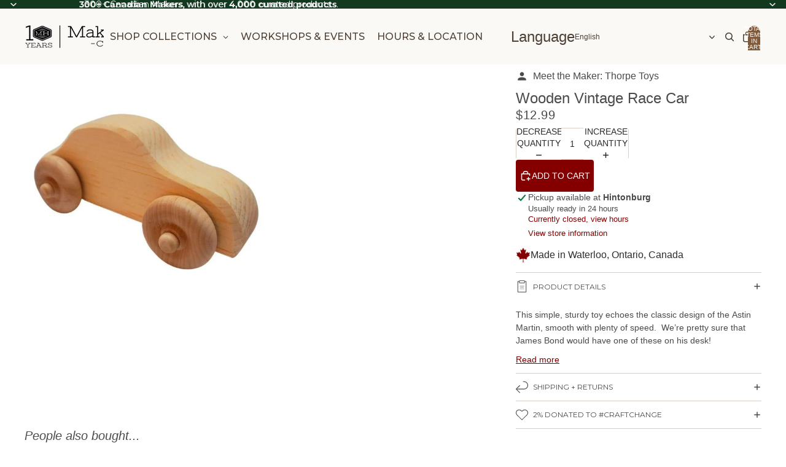

--- FILE ---
content_type: text/html; charset=utf-8
request_url: https://makerhouse.com/products/wooden-vintage-race-car
body_size: 83208
content:
<!doctype html>
<html
  
  lang="en"
>
  <head><link
        rel="icon"
        type="image/png"
        href="//makerhouse.com/cdn/shop/files/favicon.png?crop=center&height=32&v=1760130241&width=32"
      >
    
      <link
        rel="expect"
        href="#MainContent"
        blocking="render"
        id="view-transition-render-blocker"
      >
    
<meta charset="utf-8">
<meta
  http-equiv="X-UA-Compatible"
  content="IE=edge"
>
<meta
  name="viewport"
  content="width=device-width,initial-scale=1"
>
<meta
  name="view-transition"
  content="same-origin"
>
<meta
  name="theme-color"
  content=""
>

<meta
  property="og:site_name"
  content="Maker House Co."
>
<meta
  property="og:url"
  content="https://makerhouse.com/products/wooden-vintage-race-car"
>
<meta
  property="og:title"
  content="Wooden Vintage Race Car By Thorpe Toys at Maker House Co."
>
<meta
  property="og:type"
  content="product"
>
<meta
  property="og:description"
  content="This simple, sturdy toy echoes the classic design of the Astin Martin, smooth with plenty of speed. We’re pretty sure that James Bond has one of these on his desk! Made in Canada."
><meta
    property="og:image"
    content="http://makerhouse.com/cdn/shop/products/wooden-race-car-136584.jpg?v=1643837616"
  >
  <meta
    property="og:image:secure_url"
    content="https://makerhouse.com/cdn/shop/products/wooden-race-car-136584.jpg?v=1643837616"
  >
  <meta
    property="og:image:width"
    content="600"
  >
  <meta
    property="og:image:height"
    content="600"
  ><meta
    property="og:price:amount"
    content="12.99"
  >
  <meta
    property="og:price:currency"
    content="CAD"
  ><meta
  name="twitter:card"
  content="summary_large_image"
>
<meta
  name="twitter:title"
  content="Wooden Vintage Race Car By Thorpe Toys at Maker House Co."
>
<meta
  name="twitter:description"
  content="This simple, sturdy toy echoes the classic design of the Astin Martin, smooth with plenty of speed. We’re pretty sure that James Bond has one of these on his desk! Made in Canada."
>

<title>
  Wooden Vintage Race Car By Thorpe Toys at Maker House Co.
</title>

<link
  rel="canonical"
  href="https://makerhouse.com/products/wooden-vintage-race-car"
>


  <meta
    name="description"
    content="This simple, sturdy toy echoes the classic design of the Astin Martin, smooth with plenty of speed. We’re pretty sure that James Bond has one of these on his desk! Made in Canada."
  >

<link href="//makerhouse.com/cdn/shop/t/126/assets/overflow-list.css?v=101911674359793798601767722984" as="style" rel="preload">
<link href="//makerhouse.com/cdn/shop/t/126/assets/base.css?v=25630247329231457811767722962" rel="stylesheet" type="text/css" media="all" />

<link
    rel="preload"
    as="font"
    href="//makerhouse.com/cdn/fonts/montserrat/montserrat_n4.81949fa0ac9fd2021e16436151e8eaa539321637.woff2"
    type="font/woff2"
    crossorigin
    fetchpriority="low"
  >
<script async crossorigin fetchpriority="high" src="/cdn/shopifycloud/importmap-polyfill/es-modules-shim.2.4.0.js"></script>
<script type="importmap">
  {
    "imports": {
      "@theme/overflow-list": "//makerhouse.com/cdn/shop/t/126/assets/overflow-list.js?v=46858356770684902511767722985",
      "@theme/product-title": "//makerhouse.com/cdn/shop/t/126/assets/product-title-truncation.js?v=81744426891537421781767722990",
      "@theme/component": "//makerhouse.com/cdn/shop/t/126/assets/component.js?v=184240237101443119871767722966",
      "@theme/dialog": "//makerhouse.com/cdn/shop/t/126/assets/dialog.js?v=61774032287387761671767722966",
      "@theme/events": "//makerhouse.com/cdn/shop/t/126/assets/events.js?v=147926035229139604561767722967",
      "@theme/focus": "//makerhouse.com/cdn/shop/t/126/assets/focus.js?v=60436577539430446401767722968",
      "@theme/morph": "//makerhouse.com/cdn/shop/t/126/assets/morph.js?v=35457747882330740861767722984",
      "@theme/paginated-list": "//makerhouse.com/cdn/shop/t/126/assets/paginated-list.js?v=95298315036233333871767722986",
      "@theme/performance": "//makerhouse.com/cdn/shop/t/126/assets/performance.js?v=171015751390534793081767722986",
      "@theme/product-form": "//makerhouse.com/cdn/shop/t/126/assets/product-form.js?v=37993400097492174081767722988",
      "@theme/recently-viewed-products": "//makerhouse.com/cdn/shop/t/126/assets/recently-viewed-products.js?v=94729125001750262651767722992",
      "@theme/scrolling": "//makerhouse.com/cdn/shop/t/126/assets/scrolling.js?v=118005526288211533611767722993",
      "@theme/section-renderer": "//makerhouse.com/cdn/shop/t/126/assets/section-renderer.js?v=117273408521114569061767722994",
      "@theme/section-hydration": "//makerhouse.com/cdn/shop/t/126/assets/section-hydration.js?v=177651605160027701221767722994",
      "@theme/utilities": "//makerhouse.com/cdn/shop/t/126/assets/utilities.js?v=74252600229394689081767722996",
      "@theme/variant-picker": "//makerhouse.com/cdn/shop/t/126/assets/variant-picker.js?v=124079696159966615681767722996",
      "@theme/media-gallery": "//makerhouse.com/cdn/shop/t/126/assets/media-gallery.js?v=111441960308641931071767722983",
      "@theme/quick-add": "//makerhouse.com/cdn/shop/t/126/assets/quick-add.js?v=148903382353369979481767722991",
      "@theme/paginated-list-aspect-ratio": "//makerhouse.com/cdn/shop/t/126/assets/paginated-list-aspect-ratio.js?v=25254270272143792451767722986",
      "@theme/popover-polyfill": "//makerhouse.com/cdn/shop/t/126/assets/popover-polyfill.js?v=119029313658895111201767722987",
      "@theme/component-quantity-selector": "//makerhouse.com/cdn/shop/t/126/assets/component-quantity-selector.js?v=67906657287482036641767722965",
      "@theme/comparison-slider": "//makerhouse.com/cdn/shop/t/126/assets/comparison-slider.js?v=106705562947035711941767722964",
      "@theme/sticky-add-to-cart": "//makerhouse.com/cdn/shop/t/126/assets/sticky-add-to-cart.js?v=48956925339276737091767722995",
      "@theme/fly-to-cart": "//makerhouse.com/cdn/shop/t/126/assets/fly-to-cart.js?v=129971753673458693881767722968"
    }
  }
</script>

<script
  src="//makerhouse.com/cdn/shop/t/126/assets/view-transitions.js?v=7106414069516106341767722997"
  async
  
    blocking="render"
  
></script>

<link
  rel="modulepreload"
  href="//makerhouse.com/cdn/shop/t/126/assets/utilities.js?v=74252600229394689081767722996"
  fetchpriority="low"
>
<link
  rel="modulepreload"
  href="//makerhouse.com/cdn/shop/t/126/assets/component.js?v=184240237101443119871767722966"
  fetchpriority="low"
>
<link
  rel="modulepreload"
  href="//makerhouse.com/cdn/shop/t/126/assets/section-renderer.js?v=117273408521114569061767722994"
  fetchpriority="low"
>
<link
  rel="modulepreload"
  href="//makerhouse.com/cdn/shop/t/126/assets/section-hydration.js?v=177651605160027701221767722994"
  fetchpriority="low"
>
<link
  rel="modulepreload"
  href="//makerhouse.com/cdn/shop/t/126/assets/morph.js?v=35457747882330740861767722984"
  fetchpriority="low"
>



<link
  rel="modulepreload"
  href="//makerhouse.com/cdn/shop/t/126/assets/focus.js?v=60436577539430446401767722968"
  fetchpriority="low"
>
<link
  rel="modulepreload"
  href="//makerhouse.com/cdn/shop/t/126/assets/recently-viewed-products.js?v=94729125001750262651767722992"
  fetchpriority="low"
>
<link
  rel="modulepreload"
  href="//makerhouse.com/cdn/shop/t/126/assets/scrolling.js?v=118005526288211533611767722993"
  fetchpriority="low"
>
<link
  rel="modulepreload"
  href="//makerhouse.com/cdn/shop/t/126/assets/events.js?v=147926035229139604561767722967"
  fetchpriority="low"
>
<script
  src="//makerhouse.com/cdn/shop/t/126/assets/popover-polyfill.js?v=119029313658895111201767722987"
  type="module"
  fetchpriority="low"
></script>
<script
  src="//makerhouse.com/cdn/shop/t/126/assets/overflow-list.js?v=46858356770684902511767722985"
  type="module"
  fetchpriority="low"
></script>
<script
  src="//makerhouse.com/cdn/shop/t/126/assets/quick-add.js?v=148903382353369979481767722991"
  type="module"
  fetchpriority="low"
></script>


<script
  src="//makerhouse.com/cdn/shop/t/126/assets/dialog.js?v=61774032287387761671767722966"
  type="module"
  fetchpriority="low"
></script>
<script
  src="//makerhouse.com/cdn/shop/t/126/assets/variant-picker.js?v=124079696159966615681767722996"
  type="module"
  fetchpriority="low"
></script>
<script
  src="//makerhouse.com/cdn/shop/t/126/assets/product-card.js?v=124402285637860180781767722988"
  type="module"
  fetchpriority="low"
></script>
<script
  src="//makerhouse.com/cdn/shop/t/126/assets/product-form.js?v=37993400097492174081767722988"
  type="module"
  fetchpriority="low"
></script>
<script
  src="//makerhouse.com/cdn/shop/t/126/assets/fly-to-cart.js?v=129971753673458693881767722968"
  type="module"
  fetchpriority="low"
></script>
<script
  src="//makerhouse.com/cdn/shop/t/126/assets/accordion-custom.js?v=99000499017714805851767722961"
  type="module"
  fetchpriority="low"
></script>
<script
  src="//makerhouse.com/cdn/shop/t/126/assets/disclosure-custom.js?v=168050880623268140331767722967"
  type="module"
  fetchpriority="low"
></script>
<script
  src="//makerhouse.com/cdn/shop/t/126/assets/media.js?v=37825095869491791421767722984"
  type="module"
  fetchpriority="low"
></script>
<script
  src="//makerhouse.com/cdn/shop/t/126/assets/product-price.js?v=117989390664188536191767722989"
  type="module"
  fetchpriority="low"
></script>
<script
  src="//makerhouse.com/cdn/shop/t/126/assets/product-sku.js?v=121804655373531320511767722990"
  type="module"
  fetchpriority="low"
></script>
<script
  src="//makerhouse.com/cdn/shop/t/126/assets/product-title-truncation.js?v=81744426891537421781767722990"
  type="module"
  fetchpriority="low"
></script>
<script
  src="//makerhouse.com/cdn/shop/t/126/assets/product-inventory.js?v=16343734458933704981767722989"
  type="module"
  fetchpriority="low"
></script>
<script
  src="//makerhouse.com/cdn/shop/t/126/assets/show-more.js?v=94563802205717136101767722994"
  type="module"
  fetchpriority="low"
></script>
<script
  src="//makerhouse.com/cdn/shop/t/126/assets/slideshow.js?v=40796646405849125981767722995"
  type="module"
  fetchpriority="low"
></script>
<script
  src="//makerhouse.com/cdn/shop/t/126/assets/layered-slideshow.js?v=30135417790894624731767722982"
  type="module"
  fetchpriority="low"
></script>
<script
  src="//makerhouse.com/cdn/shop/t/126/assets/anchored-popover.js?v=95953304814728754461767722961"
  type="module"
  fetchpriority="low"
></script>
<script
  src="//makerhouse.com/cdn/shop/t/126/assets/floating-panel.js?v=128677600744947036551767722968"
  type="module"
  fetchpriority="low"
></script>
<script
  src="//makerhouse.com/cdn/shop/t/126/assets/video-background.js?v=25237992823806706551767722997"
  type="module"
  fetchpriority="low"
></script>
<script
  src="//makerhouse.com/cdn/shop/t/126/assets/component-quantity-selector.js?v=67906657287482036641767722965"
  type="module"
  fetchpriority="low"
></script>
<script
  src="//makerhouse.com/cdn/shop/t/126/assets/media-gallery.js?v=111441960308641931071767722983"
  type="module"
  fetchpriority="low"
></script>
<script
  src="//makerhouse.com/cdn/shop/t/126/assets/rte-formatter.js?v=101420294193111439321767722993"
  type="module"
  fetchpriority="low"
></script>
<script
  src="//makerhouse.com/cdn/shop/t/126/assets/volume-pricing.js?v=15442793518842484731767722998"
  type="module"
  fetchpriority="low"
></script>
<script
  src="//makerhouse.com/cdn/shop/t/126/assets/price-per-item.js?v=144512917617120124431767722987"
  type="module"
  fetchpriority="low"
></script>
<script
  src="//makerhouse.com/cdn/shop/t/126/assets/volume-pricing-info.js?v=94479640769665442661767722997"
  type="module"
  fetchpriority="low"
></script>


  <script
    src="//makerhouse.com/cdn/shop/t/126/assets/localization.js?v=15585934801240115691767722983"
    type="module"
    fetchpriority="low"
  ></script>



  <script
    src="//makerhouse.com/cdn/shop/t/126/assets/fly-to-cart.js?v=129971753673458693881767722968"
    type="module"
    fetchpriority="low"
  ></script>
  <script
    src="//makerhouse.com/cdn/shop/t/126/assets/sticky-add-to-cart.js?v=48956925339276737091767722995"
    type="module"
    fetchpriority="low"
  ></script>
  <script type="module">
    import { RecentlyViewed } from '@theme/recently-viewed-products';
    RecentlyViewed.addProduct('1720473518178');
  </script>



  <script
    src="//makerhouse.com/cdn/shop/t/126/assets/product-card-link.js?v=97122579314620396511767722987"
    type="module"
    fetchpriority="low"
  ></script>


<script
  src="//makerhouse.com/cdn/shop/t/126/assets/auto-close-details.js?v=58350291535404441581767722962"
  defer="defer"
></script>

<script>
  const Theme = {
    translations: {
      placeholder_image: `Placeholder image`,
      added: `Added`,
      recipient_form_fields_visible: `Recipient form fields are now visible`,
      recipient_form_fields_hidden: `Recipient form fields are now hidden`,
      recipient_form_error: `There was an error with the form submission`,
      items_added_to_cart_one: `1 item added to cart`,
      items_added_to_cart_other: `{{ count }} items added to cart`,
    },
    routes: {
      cart_add_url: '/cart/add.js',
      cart_change_url: '/cart/change',
      cart_update_url: '/cart/update',
      cart_url: '/cart',
      predictive_search_url: '/search/suggest',
      search_url: '/search',
    },
    template: {
      name: 'product',
    },
  };
</script>
<style data-shopify>
@font-face {
  font-family: Montserrat;
  font-weight: 400;
  font-style: normal;
  font-display: swap;
  src: url("//makerhouse.com/cdn/fonts/montserrat/montserrat_n4.81949fa0ac9fd2021e16436151e8eaa539321637.woff2") format("woff2"),
       url("//makerhouse.com/cdn/fonts/montserrat/montserrat_n4.a6c632ca7b62da89c3594789ba828388aac693fe.woff") format("woff");
}
@font-face {
  font-family: Montserrat;
  font-weight: 700;
  font-style: normal;
  font-display: swap;
  src: url("//makerhouse.com/cdn/fonts/montserrat/montserrat_n7.3c434e22befd5c18a6b4afadb1e3d77c128c7939.woff2") format("woff2"),
       url("//makerhouse.com/cdn/fonts/montserrat/montserrat_n7.5d9fa6e2cae713c8fb539a9876489d86207fe957.woff") format("woff");
}
@font-face {
  font-family: Montserrat;
  font-weight: 400;
  font-style: italic;
  font-display: swap;
  src: url("//makerhouse.com/cdn/fonts/montserrat/montserrat_i4.5a4ea298b4789e064f62a29aafc18d41f09ae59b.woff2") format("woff2"),
       url("//makerhouse.com/cdn/fonts/montserrat/montserrat_i4.072b5869c5e0ed5b9d2021e4c2af132e16681ad2.woff") format("woff");
}
@font-face {
  font-family: Montserrat;
  font-weight: 700;
  font-style: italic;
  font-display: swap;
  src: url("//makerhouse.com/cdn/fonts/montserrat/montserrat_i7.a0d4a463df4f146567d871890ffb3c80408e7732.woff2") format("woff2"),
       url("//makerhouse.com/cdn/fonts/montserrat/montserrat_i7.f6ec9f2a0681acc6f8152c40921d2a4d2e1a2c78.woff") format("woff");
}


  :root {
    /* Page Layout */
    --sidebar-width: 25rem;
    --narrow-content-width: 36rem;
    --normal-content-width: 42rem;
    --wide-content-width: 46rem;
    --narrow-page-width: 90rem;
    --normal-page-width: 120rem;
    --wide-page-width: 150rem;

    /* Section Heights */
    --section-height-small: 15rem;
    --section-height-medium: 25rem;
    --section-height-large: 35rem;

    @media screen and (min-width: 40em) {
      --section-height-small: 40svh;
      --section-height-medium: 55svh;
      --section-height-large: 70svh;
    }

    @media screen and (min-width: 60em) {
      --section-height-small: 50svh;
      --section-height-medium: 65svh;
      --section-height-large: 80svh;
    }

    /* Letter spacing */
    --letter-spacing-sm: 0.06em;
    --letter-spacing-md: 0.13em;

    /* Font families */
    --font-body--family: "system_ui", -apple-system, 'Segoe UI', Roboto, 'Helvetica Neue', 'Noto Sans', 'Liberation Sans', Arial, sans-serif, 'Apple Color Emoji', 'Segoe UI Emoji', 'Segoe UI Symbol', 'Noto Color Emoji';
    --font-body--style: normal;
    --font-body--weight: 400;
    --font-subheading--family: "system_ui", -apple-system, 'Segoe UI', Roboto, 'Helvetica Neue', 'Noto Sans', 'Liberation Sans', Arial, sans-serif, 'Apple Color Emoji', 'Segoe UI Emoji', 'Segoe UI Symbol', 'Noto Color Emoji';
    --font-subheading--style: normal;
    --font-subheading--weight: 400;
    --font-heading--family: "system_ui", -apple-system, 'Segoe UI', Roboto, 'Helvetica Neue', 'Noto Sans', 'Liberation Sans', Arial, sans-serif, 'Apple Color Emoji', 'Segoe UI Emoji', 'Segoe UI Symbol', 'Noto Color Emoji';
    --font-heading--style: normal;
    --font-heading--weight: 400;
    --font-accent--family: Montserrat, sans-serif;
    --font-accent--style: normal;
    --font-accent--weight: 400;

    /* Margin sizes */
    --font-h1--spacing: 0.25em;
    --font-h2--spacing: 0.25em;
    --font-h3--spacing: 0.25em;
    --font-h4--spacing: 0.25em;
    --font-h5--spacing: 0.25em;
    --font-h6--spacing: 0.25em;
    --font-paragraph--spacing: 0.5em;

    /* Heading colors */
    --font-h1--color: var(--color-foreground-heading);
    --font-h2--color: var(--color-foreground-heading);
    --font-h3--color: var(--color-foreground-heading);
    --font-h4--color: var(--color-foreground-heading);
    --font-h5--color: var(--color-foreground-heading);
    --font-h6--color: var(--color-foreground-heading);

    /** Z-Index / Layering */
    --layer-section-background: -2;
    --layer-lowest: -1;
    --layer-base: 0;
    --layer-flat: 1;
    --layer-raised: 2;
    --layer-heightened: 4;
    --layer-sticky: 8;
    --layer-window-overlay: 10;
    --layer-header-menu: 12;
    --layer-overlay: 16;
    --layer-menu-drawer: 18;
    --layer-temporary: 20;

    /* Max-width / Measure */
    --max-width--body-normal: 32.5em;
    --max-width--body-narrow: 22.75em;

    --max-width--heading-normal: 32.5em;
    --max-width--heading-narrow: 19.5em;

    --max-width--display-normal: 13em;
    --max-width--display-narrow: 9.75em;
    --max-width--display-tight: 3.25em;

    /* Letter-spacing / Tracking */
    --letter-spacing--display-tight: -0.03em;
    --letter-spacing--display-normal: 0em;
    --letter-spacing--display-loose: 0.03em;

    --letter-spacing--heading-tight: -0.03em;
    --letter-spacing--heading-normal: 0em;
    --letter-spacing--heading-loose: 0.03em;

    --letter-spacing--body-tight: -0.03em;
    --letter-spacing--body-normal: 0em;
    --letter-spacing--body-loose: 0.03em;

    /* Line height / Leading */
    --line-height: 1;

    --line-height--display-tight: 1;
    --line-height--display-normal: 1.1;
    --line-height--display-loose: 1.2;

    --line-height--heading-tight: 1.15;
    --line-height--heading-normal: 1.25;
    --line-height--heading-loose: 1.35;

    --line-height--body-tight: 1.2;
    --line-height--body-normal: 1.4;
    --line-height--body-loose: 1.6;

    /* Typography presets */
    --font-size--paragraph: 0.875rem;--font-size--h1: 2.0rem;--font-size--h2: 1.5rem;--font-size--h3: 1.25rem;--font-size--h4: 1.125rem;--font-size--h5: 1.0rem;--font-size--h6: 0.75rem;--font-paragraph--weight: 400;--font-paragraph--letter-spacing: var(--letter-spacing--body-normal);--font-paragraph--size: var(--font-size--paragraph);--font-paragraph--family: var(--font-body--family);--font-paragraph--style: var(--font-body--style);--font-paragraph--case: ;--font-paragraph--line-height: var(--line-height--body-normal);--font-h1--weight: var(--font-heading--weight);--font-h1--letter-spacing: var(--letter-spacing--heading-normal);--font-h1--size: var(--font-size--h1);--font-h1--family: var(--font-heading--family);--font-h1--style: var(--font-heading--style);--font-h1--case: uppercase;--font-h1--line-height: var(--line-height--display-normal);--font-h2--weight: var(--font-heading--weight);--font-h2--letter-spacing: var(--letter-spacing--heading-normal);--font-h2--size: var(--font-size--h2);--font-h2--family: var(--font-heading--family);--font-h2--style: var(--font-heading--style);--font-h2--case: none;--font-h2--line-height: var(--line-height--display-normal);--font-h3--weight: var(--font-subheading--weight);--font-h3--letter-spacing: var(--letter-spacing--heading-normal);--font-h3--size: var(--font-size--h3);--font-h3--family: var(--font-subheading--family);--font-h3--style: var(--font-subheading--style);--font-h3--case: none;--font-h3--line-height: var(--line-height--display-normal);--font-h4--weight: var(--font-accent--weight);--font-h4--letter-spacing: var(--letter-spacing--heading-loose);--font-h4--size: var(--font-size--h4);--font-h4--family: var(--font-accent--family);--font-h4--style: var(--font-accent--style);--font-h4--case: uppercase;--font-h4--line-height: var(--line-height--display-normal);--font-h5--weight: var(--font-subheading--weight);--font-h5--letter-spacing: var(--letter-spacing--heading-normal);--font-h5--size: var(--font-size--h5);--font-h5--family: var(--font-subheading--family);--font-h5--style: var(--font-subheading--style);--font-h5--case: none;--font-h5--line-height: var(--line-height--display-normal);--font-h6--weight: var(--font-accent--weight);--font-h6--letter-spacing: var(--letter-spacing--heading-loose);--font-h6--size: var(--font-size--h6);--font-h6--family: var(--font-accent--family);--font-h6--style: var(--font-accent--style);--font-h6--case: uppercase;--font-h6--line-height: var(--line-height--display-normal);

    /* Hardcoded font sizes */
    --font-size--3xs: 0.625rem;
    --font-size--2xs: 0.75rem;
    --font-size--xs: 0.8125rem;
    --font-size--sm: 0.875rem;
    --font-size--md: 1rem;
    --font-size--lg: 1.125rem;
    --font-size--xl: 1.25rem;
    --font-size--2xl: 1.5rem;
    --font-size--3xl: 2rem;
    --font-size--4xl: 2.5rem;
    --font-size--5xl: 3rem;
    --font-size--6xl: 3.5rem;

    /* Menu font sizes */
    --menu-font-sm--size: 0.875rem;
    --menu-font-sm--line-height: calc(1.1 + 0.5 * min(16 / 14));
    --menu-font-md--size: 1rem;
    --menu-font-md--line-height: calc(1.1 + 0.5 * min(16 / 16));
    --menu-font-lg--size: 1.125rem;
    --menu-font-lg--line-height: calc(1.1 + 0.5 * min(16 / 18));
    --menu-font-xl--size: 1.25rem;
    --menu-font-xl--line-height: calc(1.1 + 0.5 * min(16 / 20));
    --menu-font-2xl--size: 1.75rem;
    --menu-font-2xl--line-height: calc(1.1 + 0.5 * min(16 / 28));

    /* Colors */
    --color-error: #8B0000;
    --color-success: #006400;
    --color-white: #FFFFFF;
    --color-white-rgb: 255 255 255;
    --color-black: #000000;
    --color-instock: #3ED660;
    --color-lowstock: #EE9441;
    --color-outofstock: #C8C8C8;

    /* Opacity */
    --opacity-5: 0.05;
    --opacity-8: 0.08;
    --opacity-10: 0.1;
    --opacity-15: 0.15;
    --opacity-20: 0.2;
    --opacity-25: 0.25;
    --opacity-30: 0.3;
    --opacity-40: 0.4;
    --opacity-50: 0.5;
    --opacity-60: 0.6;
    --opacity-70: 0.7;
    --opacity-80: 0.8;
    --opacity-85: 0.85;
    --opacity-90: 0.9;
    --opacity-subdued-text: var(--opacity-70);

    --shadow-button: 0 2px 3px rgb(0 0 0 / 20%);
    --gradient-image-overlay: linear-gradient(to top, rgb(0 0 0 / 0.5), transparent);

    /* Spacing */
    --margin-3xs: 0.125rem;
    --margin-2xs: 0.3rem;
    --margin-xs: 0.5rem;
    --margin-sm: 0.7rem;
    --margin-md: 0.8rem;
    --margin-lg: 1rem;
    --margin-xl: 1.25rem;
    --margin-2xl: 1.5rem;
    --margin-3xl: 1.75rem;
    --margin-4xl: 2rem;
    --margin-5xl: 3rem;
    --margin-6xl: 5rem;

    --scroll-margin: 50px;

    --padding-3xs: 0.125rem;
    --padding-2xs: 0.25rem;
    --padding-xs: 0.5rem;
    --padding-sm: 0.7rem;
    --padding-md: 0.8rem;
    --padding-lg: 1rem;
    --padding-xl: 1.25rem;
    --padding-2xl: 1.5rem;
    --padding-3xl: 1.75rem;
    --padding-4xl: 2rem;
    --padding-5xl: 3rem;
    --padding-6xl: 4rem;

    --gap-3xs: 0.125rem;
    --gap-2xs: 0.3rem;
    --gap-xs: 0.5rem;
    --gap-sm: 0.7rem;
    --gap-md: 0.9rem;
    --gap-lg: 1rem;
    --gap-xl: 1.25rem;
    --gap-2xl: 2rem;
    --gap-3xl: 3rem;

    --spacing-scale-sm: 0.6;
    --spacing-scale-md: 0.7;
    --spacing-scale-default: 1.0;

    /* Checkout buttons gap */
    --checkout-button-gap: 10px;

    /* Borders */
    --style-border-width: 1px;
    --style-border-radius-xs: 0.2rem;
    --style-border-radius-sm: 0.6rem;
    --style-border-radius-md: 0.8rem;
    --style-border-radius-50: 50%;
    --style-border-radius-lg: 1rem;
    --style-border-radius-pills: 4px;
    --style-border-radius-inputs: 0px;
    --style-border-radius-buttons-primary: 4px;
    --style-border-radius-buttons-secondary: 4px;
    --style-border-width-primary: 0px;
    --style-border-width-secondary: 0px;
    --style-border-width-inputs: 1px;
    --style-border-radius-popover: 8px;
    --style-border-popover: 1px none rgb(var(--color-border-rgb) / 50%);
    --style-border-drawer: 1px none rgb(var(--color-border-rgb) / 50%);
    --style-border-swatch-opacity: 10%;
    --style-border-swatch-width: 1px;
    --style-border-swatch-style: solid;

    /* Animation */
    --ease-out-cubic: cubic-bezier(0.33, 1, 0.68, 1);
    --ease-out-quad: cubic-bezier(0.32, 0.72, 0, 1);
    --animation-speed-fast: 0.0625s;
    --animation-speed: 0.125s;
    --animation-speed-slow: 0.2s;
    --animation-speed-medium: 0.15s;
    --animation-easing: ease-in-out;
    --animation-slideshow-easing: cubic-bezier(0.4, 0, 0.2, 1);
    --drawer-animation-speed: 0.2s;
    --animation-values-slow: var(--animation-speed-slow) var(--animation-easing);
    --animation-values: var(--animation-speed) var(--animation-easing);
    --animation-values-fast: var(--animation-speed-fast) var(--animation-easing);
    --animation-values-allow-discrete: var(--animation-speed) var(--animation-easing) allow-discrete;
    --animation-timing-hover: cubic-bezier(0.25, 0.46, 0.45, 0.94);
    --animation-timing-active: cubic-bezier(0.5, 0, 0.75, 0);
    --animation-timing-bounce: cubic-bezier(0.34, 1.56, 0.64, 1);
    --animation-timing-default: cubic-bezier(0, 0, 0.2, 1);
    --animation-timing-fade-in: cubic-bezier(0.16, 1, 0.3, 1);
    --animation-timing-fade-out: cubic-bezier(0.4, 0, 0.2, 1);

    /* View transitions */
    /* View transition old */
    --view-transition-old-main-content: var(--animation-speed) var(--animation-easing) both fadeOut;

    /* View transition new */
    --view-transition-new-main-content: var(--animation-speed) var(--animation-easing) both fadeIn, var(--animation-speed) var(--animation-easing) both slideInTopViewTransition;

    /* Focus */
    --focus-outline-width: 0.09375rem;
    --focus-outline-offset: 0.2em;

    /* Badges */
    --badge-blob-padding-block: 1px;
    --badge-blob-padding-inline: 12px 8px;
    --badge-rectangle-padding-block: 1px;
    --badge-rectangle-padding-inline: 6px;
    @media screen and (min-width: 750px) {
      --badge-blob-padding-block: 4px;
      --badge-blob-padding-inline: 16px 12px;
      --badge-rectangle-padding-block: 4px;
      --badge-rectangle-padding-inline: 10px;
    }

    /* Icons */
    --icon-size-2xs: 0.6rem;
    --icon-size-xs: 0.85rem;
    --icon-size-sm: 1.25rem;
    --icon-size-md: 1.375rem;
    --icon-size-lg: 1.5rem;
    --icon-stroke-width: 1.5px;

    /* Input */
    --input-email-min-width: 200px;
    --input-search-max-width: 650px;
    --input-padding-y: 0.8rem;
    --input-padding-x: 0.8rem;
    --input-padding: var(--input-padding-y) var(--input-padding-x);
    --input-box-shadow-width: var(--style-border-width-inputs);
    --input-box-shadow: 0 0 0 var(--input-box-shadow-width) var(--color-input-border);
    --input-box-shadow-focus: 0 0 0 calc(var(--input-box-shadow-width) + 0.5px) var(--color-input-border);
    --input-disabled-background-color: rgb(var(--color-foreground-rgb) / var(--opacity-10));
    --input-disabled-border-color: rgb(var(--color-foreground-rgb) / var(--opacity-5));
    --input-disabled-text-color: rgb(var(--color-foreground-rgb) / var(--opacity-50));
    --input-textarea-min-height: 55px;

    /* Button size */
    --button-size-sm: 30px;
    --button-size-md: 36px;
    --button-size: var(--minimum-touch-target);
    --button-padding-inline: 24px;
    --button-padding-block: 16px;

    /* Button font-family */
    --button-font-family-primary: var(--font-body--family);
    --button-font-family-secondary: var(--font-accent--family);

    /* Button text case */
    --button-text-case: ;
    --button-text-case-primary: uppercase;
    --button-text-case-secondary: uppercase;

    /* Borders */
    --border-color: rgb(var(--color-border-rgb) / var(--opacity-50));
    --border-width-sm: 1px;
    --border-width-md: 2px;
    --border-width-lg: 5px;
    --border-radius-sm: 0.25rem;

    /* Drawers */
    --drawer-inline-padding: 25px;
    --drawer-menu-inline-padding: 2.5rem;
    --drawer-header-block-padding: 20px;
    --drawer-content-block-padding: 10px;
    --drawer-header-desktop-top: 0rem;
    --drawer-padding: calc(var(--padding-sm) + 7px);
    --drawer-height: 100dvh;
    --drawer-width: 95vw;
    --drawer-max-width: 500px;

    /* Variant Picker Swatches */
    --variant-picker-swatch-width-unitless: 27;
    --variant-picker-swatch-height-unitless: 30;
    --variant-picker-swatch-width: 27px;
    --variant-picker-swatch-height: 30px;
    --variant-picker-swatch-radius: 0px;
    --variant-picker-border-width: 1px;
    --variant-picker-border-style: solid;
    --variant-picker-border-opacity: 10%;

    /* Variant Picker Buttons */
    --variant-picker-button-radius: 4px;
    --variant-picker-button-border-width: 1px;

    /* Slideshow */
    --slideshow-controls-size: 3.5rem;
    --slideshow-controls-icon: 2rem;
    --peek-next-slide-size: 3rem;

    /* Utilities */
    --backdrop-opacity: 0.15;
    --backdrop-color-rgb: var(--color-shadow-rgb);
    --minimum-touch-target: 44px;
    --disabled-opacity: 0.5;
    --skeleton-opacity: 0.025;

    /* Shapes */
    --shape--circle: circle(50% at center);
    --shape--sunburst: polygon(100% 50%,94.62% 55.87%,98.3% 62.94%,91.57% 67.22%,93.3% 75%,85.7% 77.39%,85.36% 85.36%,77.39% 85.7%,75% 93.3%,67.22% 91.57%,62.94% 98.3%,55.87% 94.62%,50% 100%,44.13% 94.62%,37.06% 98.3%,32.78% 91.57%,25% 93.3%,22.61% 85.7%,14.64% 85.36%,14.3% 77.39%,6.7% 75%,8.43% 67.22%,1.7% 62.94%,5.38% 55.87%,0% 50%,5.38% 44.13%,1.7% 37.06%,8.43% 32.78%,6.7% 25%,14.3% 22.61%,14.64% 14.64%,22.61% 14.3%,25% 6.7%,32.78% 8.43%,37.06% 1.7%,44.13% 5.38%,50% 0%,55.87% 5.38%,62.94% 1.7%,67.22% 8.43%,75% 6.7%,77.39% 14.3%,85.36% 14.64%,85.7% 22.61%,93.3% 25%,91.57% 32.78%,98.3% 37.06%,94.62% 44.13%);
    --shape--diamond: polygon(50% 0%, 100% 50%, 50% 100%, 0% 50%);
    --shape--blob: polygon(85.349% 11.712%, 87.382% 13.587%, 89.228% 15.647%, 90.886% 17.862%, 92.359% 20.204%, 93.657% 22.647%, 94.795% 25.169%, 95.786% 27.752%, 96.645% 30.382%, 97.387% 33.048%, 98.025% 35.740%, 98.564% 38.454%, 99.007% 41.186%, 99.358% 43.931%, 99.622% 46.685%, 99.808% 49.446%, 99.926% 52.210%, 99.986% 54.977%, 99.999% 57.744%, 99.975% 60.511%, 99.923% 63.278%, 99.821% 66.043%, 99.671% 68.806%, 99.453% 71.565%, 99.145% 74.314%, 98.724% 77.049%, 98.164% 79.759%, 97.433% 82.427%, 96.495% 85.030%, 95.311% 87.529%, 93.841% 89.872%, 92.062% 91.988%, 89.972% 93.796%, 87.635% 95.273%, 85.135% 96.456%, 82.532% 97.393%, 79.864% 98.127%, 77.156% 98.695%, 74.424% 99.129%, 71.676% 99.452%, 68.918% 99.685%, 66.156% 99.844%, 63.390% 99.942%, 60.624% 99.990%, 57.856% 99.999%, 55.089% 99.978%, 52.323% 99.929%, 49.557% 99.847%, 46.792% 99.723%, 44.031% 99.549%, 41.273% 99.317%, 38.522% 99.017%, 35.781% 98.639%, 33.054% 98.170%, 30.347% 97.599%, 27.667% 96.911%, 25.024% 96.091%, 22.432% 95.123%, 19.907% 93.994%, 17.466% 92.690%, 15.126% 91.216%, 12.902% 89.569%, 10.808% 87.761%, 8.854% 85.803%, 7.053% 83.703%, 5.418% 81.471%, 3.962% 79.119%, 2.702% 76.656%, 1.656% 74.095%, 0.846% 71.450%, 0.294% 68.740%, 0.024% 65.987%, 0.050% 63.221%, 0.343% 60.471%, 0.858% 57.752%, 1.548% 55.073%, 2.370% 52.431%, 3.283% 49.819%, 4.253% 47.227%, 5.249% 44.646%, 6.244% 42.063%, 7.211% 39.471%, 8.124% 36.858%, 8.958% 34.220%, 9.711% 31.558%, 10.409% 28.880%, 11.083% 26.196%, 11.760% 23.513%, 12.474% 20.839%, 13.259% 18.186%, 14.156% 15.569%, 15.214% 13.012%, 16.485% 10.556%, 18.028% 8.261%, 19.883% 6.211%, 22.041% 4.484%, 24.440% 3.110%, 26.998% 2.057%, 29.651% 1.275%, 32.360% 0.714%, 35.101% 0.337%, 37.859% 0.110%, 40.624% 0.009%, 43.391% 0.016%, 46.156% 0.113%, 48.918% 0.289%, 51.674% 0.533%, 54.425% 0.837%, 57.166% 1.215%, 59.898% 1.654%, 62.618% 2.163%, 65.322% 2.750%, 68.006% 3.424%, 70.662% 4.197%, 73.284% 5.081%, 75.860% 6.091%, 78.376% 7.242%, 80.813% 8.551%, 83.148% 10.036%, 85.349% 11.712%);

    /* Buy buttons */
    --height-buy-buttons: calc(var(--padding-lg) * 2 + var(--icon-size-sm));

    /* Card image width and height variables */
    --card-width-small: 10rem;

    --height-small: 10rem;
    --height-medium: 11.5rem;
    --height-large: 13rem;
    --height-full: 100vh;

    @media screen and (min-width: 750px) {
      --height-small: 17.5rem;
      --height-medium: 21.25rem;
      --height-large: 25rem;
    }

    /* Modal */
    --modal-max-height: 65dvh;

    /* Card styles for search */
    --card-bg-hover: rgb(var(--color-foreground-rgb) / var(--opacity-5));
    --card-border-hover: rgb(var(--color-foreground-rgb) / var(--opacity-30));
    --card-border-focus: rgb(var(--color-foreground-rgb) / var(--opacity-10));

    /* Cart */
    --cart-primary-font-family: var(--font-body--family);
    --cart-primary-font-style: var(--font-body--style);
    --cart-primary-font-weight: var(--font-body--weight);
    --cart-secondary-font-family: var(--font-subheading--family);
    --cart-secondary-font-style: var(--font-subheading--style);
    --cart-secondary-font-weight: var(--font-subheading--weight);
  }
</style>
<style data-shopify>
  
    
      :root,
    
    
    
    .color-scheme-1 {
        --color-background: rgb(255 255 255 / 1.0);
        /* RGB values only to apply different opacities - Relative color values are not supported in iOS < 16.4 */
        --color-background-rgb: 255 255 255;
        --opacity-5-15: 0.05;
        --opacity-10-25: 0.1;
        --opacity-35-55: 0.35;
        --opacity-40-60: 0.4;
        --opacity-30-60: 0.3;
        --color-foreground: rgb(74 74 74 / 1.0);
        --color-foreground-rgb: 74 74 74;
        --color-foreground-heading: rgb(44 44 44 / 1.0);
        --color-foreground-heading-rgb: 44 44 44;
        --color-primary: rgb(132 0 0 / 1.0);
        --color-primary-rgb: 132 0 0;
        --color-primary-hover: rgb(94 0 0 / 1.0);
        --color-primary-hover-rgb: 94 0 0;
        --color-border: rgb(217 207 198 / 1.0);
        --color-border-rgb: 217 207 198;
        --color-shadow: rgb(0 0 0 / 0.1);
        --color-shadow-rgb: 0 0 0;
        --color-primary-button-text: rgb(255 255 255 / 1.0);
        --color-primary-button-background: rgb(132 0 0 / 1.0);
        --color-primary-button-border: rgb(132 0 0 / 1.0);
        --color-primary-button-hover-text: rgb(255 255 255 / 1.0);
        --color-primary-button-hover-background: rgb(94 0 0 / 1.0);
        --color-primary-button-hover-border: rgb(94 0 0 / 1.0);
        --color-secondary-button-text: rgb(44 44 44 / 1.0);
        --color-secondary-button-background: rgb(244 236 228 / 1.0);
        --color-secondary-button-border: rgb(208 197 188 / 1.0);
        --color-secondary-button-hover-text: rgb(44 44 44 / 1.0);
        --color-secondary-button-hover-background: rgb(233 223 214 / 1.0);
        --color-secondary-button-hover-border: rgb(184 172 162 / 1.0);
        --color-input-background: rgb(255 255 255 / 1.0);
        --color-input-text: rgb(44 44 44 / 1.0);
        --color-input-text-rgb: 44 44 44;
        --color-input-border: rgb(217 207 198 / 1.0);
        --color-input-hover-background: rgb(250 245 241 / 1.0);
        --color-variant-background: rgb(244 236 228 / 1.0);
        --color-variant-border: rgb(217 207 198 / 1.0);
        --color-variant-text: rgb(44 44 44 / 1.0);
        --color-variant-text-rgb: 44 44 44;
        --color-variant-hover-background: rgb(233 223 214 / 1.0);
        --color-variant-hover-text: rgb(44 44 44 / 1.0);
        --color-variant-hover-border: rgb(196 183 172 / 1.0);
        --color-selected-variant-background: rgb(223 209 194 / 1.0);
        --color-selected-variant-border: rgb(182 166 151 / 1.0);
        --color-selected-variant-text: rgb(44 44 44 / 1.0);
        --color-selected-variant-hover-background: rgb(233 223 214 / 1.0);
        --color-selected-variant-hover-text: rgb(44 44 44 / 1.0);
        --color-selected-variant-hover-border: rgb(196 183 172 / 1.0);

        --input-disabled-background-color: rgb(var(--color-foreground-rgb) / var(--opacity-10));
        --input-disabled-border-color: rgb(var(--color-foreground-rgb) / var(--opacity-5-15));
        --input-disabled-text-color: rgb(var(--color-foreground-rgb) / var(--opacity-50));
        --color-foreground-muted: rgb(var(--color-foreground-rgb) / var(--opacity-60));
        --font-h1--color: var(--color-foreground-heading);
        --font-h2--color: var(--color-foreground-heading);
        --font-h3--color: var(--color-foreground-heading);
        --font-h4--color: var(--color-foreground-heading);
        --font-h5--color: var(--color-foreground-heading);
        --font-h6--color: var(--color-foreground-heading);

        /* Shadows */
        
          --shadow-drawer: 0px 4px 20px rgb(var(--color-shadow-rgb) / var(--opacity-15));
        
        
          --shadow-blur: 20px;
          --shadow-popover: 0px 4px 20px rgb(var(--color-shadow-rgb) / var(--opacity-15));
        
      }
  
    
    
    
    .color-scheme-2 {
        --color-background: rgb(255 255 255 / 1.0);
        /* RGB values only to apply different opacities - Relative color values are not supported in iOS < 16.4 */
        --color-background-rgb: 255 255 255;
        --opacity-5-15: 0.05;
        --opacity-10-25: 0.1;
        --opacity-35-55: 0.35;
        --opacity-40-60: 0.4;
        --opacity-30-60: 0.3;
        --color-foreground: rgb(77 77 77 / 1.0);
        --color-foreground-rgb: 77 77 77;
        --color-foreground-heading: rgb(47 47 47 / 1.0);
        --color-foreground-heading-rgb: 47 47 47;
        --color-primary: rgb(30 69 33 / 1.0);
        --color-primary-rgb: 30 69 33;
        --color-primary-hover: rgb(53 107 61 / 1.0);
        --color-primary-hover-rgb: 53 107 61;
        --color-border: rgb(199 206 201 / 1.0);
        --color-border-rgb: 199 206 201;
        --color-shadow: rgb(23 26 24 / 1.0);
        --color-shadow-rgb: 23 26 24;
        --color-primary-button-text: rgb(255 255 255 / 1.0);
        --color-primary-button-background: rgb(30 69 33 / 1.0);
        --color-primary-button-border: rgb(30 69 33 / 1.0);
        --color-primary-button-hover-text: rgb(255 255 255 / 1.0);
        --color-primary-button-hover-background: rgb(21 53 24 / 1.0);
        --color-primary-button-hover-border: rgb(21 53 24 / 1.0);
        --color-secondary-button-text: rgb(47 47 47 / 1.0);
        --color-secondary-button-background: rgb(0 0 0 / 0.0);
        --color-secondary-button-border: rgb(47 47 47 / 1.0);
        --color-secondary-button-hover-text: rgb(47 47 47 / 1.0);
        --color-secondary-button-hover-background: rgb(227 231 228 / 1.0);
        --color-secondary-button-hover-border: rgb(53 107 61 / 1.0);
        --color-input-background: rgb(255 255 255 / 1.0);
        --color-input-text: rgb(47 47 47 / 1.0);
        --color-input-text-rgb: 47 47 47;
        --color-input-border: rgb(199 206 201 / 1.0);
        --color-input-hover-background: rgb(241 243 242 / 1.0);
        --color-variant-background: rgb(243 246 244 / 1.0);
        --color-variant-border: rgb(199 206 201 / 1.0);
        --color-variant-text: rgb(47 47 47 / 1.0);
        --color-variant-text-rgb: 47 47 47;
        --color-variant-hover-background: rgb(227 231 228 / 1.0);
        --color-variant-hover-text: rgb(30 69 33 / 1.0);
        --color-variant-hover-border: rgb(53 107 61 / 1.0);
        --color-selected-variant-background: rgb(30 69 33 / 1.0);
        --color-selected-variant-border: rgb(30 69 33 / 1.0);
        --color-selected-variant-text: rgb(255 255 255 / 1.0);
        --color-selected-variant-hover-background: rgb(227 231 228 / 1.0);
        --color-selected-variant-hover-text: rgb(30 69 33 / 1.0);
        --color-selected-variant-hover-border: rgb(53 107 61 / 1.0);

        --input-disabled-background-color: rgb(var(--color-foreground-rgb) / var(--opacity-10));
        --input-disabled-border-color: rgb(var(--color-foreground-rgb) / var(--opacity-5-15));
        --input-disabled-text-color: rgb(var(--color-foreground-rgb) / var(--opacity-50));
        --color-foreground-muted: rgb(var(--color-foreground-rgb) / var(--opacity-60));
        --font-h1--color: var(--color-foreground-heading);
        --font-h2--color: var(--color-foreground-heading);
        --font-h3--color: var(--color-foreground-heading);
        --font-h4--color: var(--color-foreground-heading);
        --font-h5--color: var(--color-foreground-heading);
        --font-h6--color: var(--color-foreground-heading);

        /* Shadows */
        
          --shadow-drawer: 0px 4px 20px rgb(var(--color-shadow-rgb) / var(--opacity-15));
        
        
          --shadow-blur: 20px;
          --shadow-popover: 0px 4px 20px rgb(var(--color-shadow-rgb) / var(--opacity-15));
        
      }
  
    
    
    
    .color-scheme-3 {
        --color-background: rgb(31 29 26 / 1.0);
        /* RGB values only to apply different opacities - Relative color values are not supported in iOS < 16.4 */
        --color-background-rgb: 31 29 26;
        --opacity-5-15: 0.15;
        --opacity-10-25: 0.25;
        --opacity-35-55: 0.55;
        --opacity-40-60: 0.6;
        --opacity-30-60: 0.6;
        --color-foreground: rgb(242 240 235 / 1.0);
        --color-foreground-rgb: 242 240 235;
        --color-foreground-heading: rgb(255 255 255 / 1.0);
        --color-foreground-heading-rgb: 255 255 255;
        --color-primary: rgb(162 214 160 / 1.0);
        --color-primary-rgb: 162 214 160;
        --color-primary-hover: rgb(208 237 197 / 1.0);
        --color-primary-hover-rgb: 208 237 197;
        --color-border: rgb(71 69 63 / 1.0);
        --color-border-rgb: 71 69 63;
        --color-shadow: rgb(255 255 255 / 0.06);
        --color-shadow-rgb: 255 255 255;
        --color-primary-button-text: rgb(255 255 255 / 1.0);
        --color-primary-button-background: rgb(132 0 0 / 1.0);
        --color-primary-button-border: rgb(132 0 0 / 1.0);
        --color-primary-button-hover-text: rgb(255 255 255 / 1.0);
        --color-primary-button-hover-background: rgb(162 34 34 / 1.0);
        --color-primary-button-hover-border: rgb(162 34 34 / 1.0);
        --color-secondary-button-text: rgb(242 240 235 / 1.0);
        --color-secondary-button-background: rgb(0 0 0 / 0.0);
        --color-secondary-button-border: rgb(242 240 235 / 1.0);
        --color-secondary-button-hover-text: rgb(255 255 255 / 1.0);
        --color-secondary-button-hover-background: rgb(60 59 54 / 1.0);
        --color-secondary-button-hover-border: rgb(162 214 160 / 1.0);
        --color-input-background: rgb(43 42 40 / 1.0);
        --color-input-text: rgb(242 240 235 / 1.0);
        --color-input-text-rgb: 242 240 235;
        --color-input-border: rgb(71 69 63 / 1.0);
        --color-input-hover-background: rgb(242 240 235 / 1.0);
        --color-variant-background: rgb(60 59 54 / 1.0);
        --color-variant-border: rgb(71 69 63 / 1.0);
        --color-variant-text: rgb(242 240 235 / 1.0);
        --color-variant-text-rgb: 242 240 235;
        --color-variant-hover-background: rgb(245 245 245 / 1.0);
        --color-variant-hover-text: rgb(255 255 255 / 1.0);
        --color-variant-hover-border: rgb(162 214 160 / 1.0);
        --color-selected-variant-background: rgb(99 139 39 / 1.0);
        --color-selected-variant-border: rgb(99 139 39 / 1.0);
        --color-selected-variant-text: rgb(31 29 26 / 1.0);
        --color-selected-variant-hover-background: rgb(245 245 245 / 1.0);
        --color-selected-variant-hover-text: rgb(255 255 255 / 1.0);
        --color-selected-variant-hover-border: rgb(162 214 160 / 1.0);

        --input-disabled-background-color: rgb(var(--color-foreground-rgb) / var(--opacity-10));
        --input-disabled-border-color: rgb(var(--color-foreground-rgb) / var(--opacity-5-15));
        --input-disabled-text-color: rgb(var(--color-foreground-rgb) / var(--opacity-50));
        --color-foreground-muted: rgb(var(--color-foreground-rgb) / var(--opacity-60));
        --font-h1--color: var(--color-foreground-heading);
        --font-h2--color: var(--color-foreground-heading);
        --font-h3--color: var(--color-foreground-heading);
        --font-h4--color: var(--color-foreground-heading);
        --font-h5--color: var(--color-foreground-heading);
        --font-h6--color: var(--color-foreground-heading);

        /* Shadows */
        
          --shadow-drawer: 0px 4px 20px rgb(var(--color-shadow-rgb) / var(--opacity-15));
        
        
          --shadow-blur: 20px;
          --shadow-popover: 0px 4px 20px rgb(var(--color-shadow-rgb) / var(--opacity-15));
        
      }
  
    
    
    
    .color-scheme-4 {
        --color-background: rgb(132 0 0 / 1.0);
        /* RGB values only to apply different opacities - Relative color values are not supported in iOS < 16.4 */
        --color-background-rgb: 132 0 0;
        --opacity-5-15: 0.15;
        --opacity-10-25: 0.25;
        --opacity-35-55: 0.55;
        --opacity-40-60: 0.6;
        --opacity-30-60: 0.6;
        --color-foreground: rgb(245 241 237 / 1.0);
        --color-foreground-rgb: 245 241 237;
        --color-foreground-heading: rgb(255 255 255 / 1.0);
        --color-foreground-heading-rgb: 255 255 255;
        --color-primary: rgb(255 223 168 / 1.0);
        --color-primary-rgb: 255 223 168;
        --color-primary-hover: rgb(230 176 92 / 1.0);
        --color-primary-hover-rgb: 230 176 92;
        --color-border: rgb(168 106 92 / 1.0);
        --color-border-rgb: 168 106 92;
        --color-shadow: rgb(0 4 0 / 0.21);
        --color-shadow-rgb: 0 4 0;
        --color-primary-button-text: rgb(132 0 0 / 1.0);
        --color-primary-button-background: rgb(245 241 237 / 1.0);
        --color-primary-button-border: rgb(245 241 237 / 1.0);
        --color-primary-button-hover-text: rgb(132 0 0 / 1.0);
        --color-primary-button-hover-background: rgb(255 223 168 / 1.0);
        --color-primary-button-hover-border: rgb(255 223 168 / 1.0);
        --color-secondary-button-text: rgb(255 255 255 / 1.0);
        --color-secondary-button-background: rgb(0 0 0 / 0.0);
        --color-secondary-button-border: rgb(255 255 255 / 1.0);
        --color-secondary-button-hover-text: rgb(255 223 168 / 1.0);
        --color-secondary-button-hover-background: rgb(162 34 34 / 1.0);
        --color-secondary-button-hover-border: rgb(255 223 168 / 1.0);
        --color-input-background: rgb(255 255 255 / 1.0);
        --color-input-text: rgb(162 34 34 / 1.0);
        --color-input-text-rgb: 162 34 34;
        --color-input-border: rgb(224 203 192 / 1.0);
        --color-input-hover-background: rgb(176 136 77 / 1.0);
        --color-variant-background: rgb(162 34 34 / 1.0);
        --color-variant-border: rgb(215 195 186 / 1.0);
        --color-variant-text: rgb(245 241 237 / 1.0);
        --color-variant-text-rgb: 245 241 237;
        --color-variant-hover-background: rgb(209 99 74 / 1.0);
        --color-variant-hover-text: rgb(255 255 255 / 1.0);
        --color-variant-hover-border: rgb(255 223 168 / 1.0);
        --color-selected-variant-background: rgb(255 223 168 / 1.0);
        --color-selected-variant-border: rgb(176 136 77 / 1.0);
        --color-selected-variant-text: rgb(132 0 0 / 1.0);
        --color-selected-variant-hover-background: rgb(209 99 74 / 1.0);
        --color-selected-variant-hover-text: rgb(255 255 255 / 1.0);
        --color-selected-variant-hover-border: rgb(209 99 74 / 1.0);

        --input-disabled-background-color: rgb(var(--color-foreground-rgb) / var(--opacity-10));
        --input-disabled-border-color: rgb(var(--color-foreground-rgb) / var(--opacity-5-15));
        --input-disabled-text-color: rgb(var(--color-foreground-rgb) / var(--opacity-50));
        --color-foreground-muted: rgb(var(--color-foreground-rgb) / var(--opacity-60));
        --font-h1--color: var(--color-foreground-heading);
        --font-h2--color: var(--color-foreground-heading);
        --font-h3--color: var(--color-foreground-heading);
        --font-h4--color: var(--color-foreground-heading);
        --font-h5--color: var(--color-foreground-heading);
        --font-h6--color: var(--color-foreground-heading);

        /* Shadows */
        
          --shadow-drawer: 0px 4px 20px rgb(var(--color-shadow-rgb) / var(--opacity-15));
        
        
          --shadow-blur: 20px;
          --shadow-popover: 0px 4px 20px rgb(var(--color-shadow-rgb) / var(--opacity-15));
        
      }
  
    
    
    
    .color-scheme-5 {
        --color-background: rgb(19 56 32 / 1.0);
        /* RGB values only to apply different opacities - Relative color values are not supported in iOS < 16.4 */
        --color-background-rgb: 19 56 32;
        --opacity-5-15: 0.15;
        --opacity-10-25: 0.25;
        --opacity-35-55: 0.55;
        --opacity-40-60: 0.6;
        --opacity-30-60: 0.6;
        --color-foreground: rgb(240 240 240 / 1.0);
        --color-foreground-rgb: 240 240 240;
        --color-foreground-heading: rgb(255 255 255 / 1.0);
        --color-foreground-heading-rgb: 255 255 255;
        --color-primary: rgb(215 191 167 / 1.0);
        --color-primary-rgb: 215 191 167;
        --color-primary-hover: rgb(232 217 196 / 1.0);
        --color-primary-hover-rgb: 232 217 196;
        --color-border: rgb(184 168 154 / 1.0);
        --color-border-rgb: 184 168 154;
        --color-shadow: rgb(0 0 0 / 0.2);
        --color-shadow-rgb: 0 0 0;
        --color-primary-button-text: rgb(19 56 32 / 1.0);
        --color-primary-button-background: rgb(215 191 167 / 1.0);
        --color-primary-button-border: rgb(215 191 167 / 1.0);
        --color-primary-button-hover-text: rgb(19 56 32 / 1.0);
        --color-primary-button-hover-background: rgb(232 217 196 / 1.0);
        --color-primary-button-hover-border: rgb(232 217 196 / 1.0);
        --color-secondary-button-text: rgb(240 240 240 / 1.0);
        --color-secondary-button-background: rgb(0 0 0 / 0.0);
        --color-secondary-button-border: rgb(240 240 240 / 1.0);
        --color-secondary-button-hover-text: rgb(215 191 167 / 1.0);
        --color-secondary-button-hover-background: rgb(30 71 45 / 1.0);
        --color-secondary-button-hover-border: rgb(215 191 167 / 1.0);
        --color-input-background: rgb(255 255 255 / 1.0);
        --color-input-text: rgb(19 56 32 / 1.0);
        --color-input-text-rgb: 19 56 32;
        --color-input-border: rgb(184 168 154 / 1.0);
        --color-input-hover-background: rgb(247 245 242 / 1.0);
        --color-variant-background: rgb(30 71 45 / 1.0);
        --color-variant-border: rgb(184 168 154 / 1.0);
        --color-variant-text: rgb(240 240 240 / 1.0);
        --color-variant-text-rgb: 240 240 240;
        --color-variant-hover-background: rgb(215 191 167 / 1.0);
        --color-variant-hover-text: rgb(19 56 32 / 1.0);
        --color-variant-hover-border: rgb(215 191 167 / 1.0);
        --color-selected-variant-background: rgb(232 217 196 / 1.0);
        --color-selected-variant-border: rgb(199 180 155 / 1.0);
        --color-selected-variant-text: rgb(19 56 32 / 1.0);
        --color-selected-variant-hover-background: rgb(215 191 167 / 1.0);
        --color-selected-variant-hover-text: rgb(19 56 32 / 1.0);
        --color-selected-variant-hover-border: rgb(215 191 167 / 1.0);

        --input-disabled-background-color: rgb(var(--color-foreground-rgb) / var(--opacity-10));
        --input-disabled-border-color: rgb(var(--color-foreground-rgb) / var(--opacity-5-15));
        --input-disabled-text-color: rgb(var(--color-foreground-rgb) / var(--opacity-50));
        --color-foreground-muted: rgb(var(--color-foreground-rgb) / var(--opacity-60));
        --font-h1--color: var(--color-foreground-heading);
        --font-h2--color: var(--color-foreground-heading);
        --font-h3--color: var(--color-foreground-heading);
        --font-h4--color: var(--color-foreground-heading);
        --font-h5--color: var(--color-foreground-heading);
        --font-h6--color: var(--color-foreground-heading);

        /* Shadows */
        
          --shadow-drawer: 0px 4px 20px rgb(var(--color-shadow-rgb) / var(--opacity-15));
        
        
          --shadow-blur: 20px;
          --shadow-popover: 0px 4px 20px rgb(var(--color-shadow-rgb) / var(--opacity-15));
        
      }
  
    
    
    
    .color-scheme-6 {
        --color-background: rgb(232 217 196 / 1.0);
        /* RGB values only to apply different opacities - Relative color values are not supported in iOS < 16.4 */
        --color-background-rgb: 232 217 196;
        --opacity-5-15: 0.05;
        --opacity-10-25: 0.1;
        --opacity-35-55: 0.35;
        --opacity-40-60: 0.4;
        --opacity-30-60: 0.3;
        --color-foreground: rgb(78 64 53 / 1.0);
        --color-foreground-rgb: 78 64 53;
        --color-foreground-heading: rgb(61 46 36 / 1.0);
        --color-foreground-heading-rgb: 61 46 36;
        --color-primary: rgb(128 90 59 / 1.0);
        --color-primary-rgb: 128 90 59;
        --color-primary-hover: rgb(164 113 73 / 1.0);
        --color-primary-hover-rgb: 164 113 73;
        --color-border: rgb(195 178 163 / 1.0);
        --color-border-rgb: 195 178 163;
        --color-shadow: rgb(0 0 0 / 0.1);
        --color-shadow-rgb: 0 0 0;
        --color-primary-button-text: rgb(255 255 255 / 1.0);
        --color-primary-button-background: rgb(128 90 59 / 1.0);
        --color-primary-button-border: rgb(128 90 59 / 1.0);
        --color-primary-button-hover-text: rgb(255 255 255 / 1.0);
        --color-primary-button-hover-background: rgb(164 113 73 / 1.0);
        --color-primary-button-hover-border: rgb(164 113 73 / 1.0);
        --color-secondary-button-text: rgb(78 64 53 / 1.0);
        --color-secondary-button-background: rgb(0 0 0 / 0.0);
        --color-secondary-button-border: rgb(128 90 59 / 1.0);
        --color-secondary-button-hover-text: rgb(128 90 59 / 1.0);
        --color-secondary-button-hover-background: rgb(240 230 219 / 1.0);
        --color-secondary-button-hover-border: rgb(164 113 73 / 1.0);
        --color-input-background: rgb(255 255 255 / 1.0);
        --color-input-text: rgb(61 46 36 / 1.0);
        --color-input-text-rgb: 61 46 36;
        --color-input-border: rgb(195 178 163 / 1.0);
        --color-input-hover-background: rgb(247 243 238 / 1.0);
        --color-variant-background: rgb(240 230 219 / 1.0);
        --color-variant-border: rgb(195 178 163 / 1.0);
        --color-variant-text: rgb(61 46 36 / 1.0);
        --color-variant-text-rgb: 61 46 36;
        --color-variant-hover-background: rgb(214 191 169 / 1.0);
        --color-variant-hover-text: rgb(61 46 36 / 1.0);
        --color-variant-hover-border: rgb(164 113 73 / 1.0);
        --color-selected-variant-background: rgb(214 191 169 / 1.0);
        --color-selected-variant-border: rgb(164 113 73 / 1.0);
        --color-selected-variant-text: rgb(61 46 36 / 1.0);
        --color-selected-variant-hover-background: rgb(214 191 169 / 1.0);
        --color-selected-variant-hover-text: rgb(61 46 36 / 1.0);
        --color-selected-variant-hover-border: rgb(164 113 73 / 1.0);

        --input-disabled-background-color: rgb(var(--color-foreground-rgb) / var(--opacity-10));
        --input-disabled-border-color: rgb(var(--color-foreground-rgb) / var(--opacity-5-15));
        --input-disabled-text-color: rgb(var(--color-foreground-rgb) / var(--opacity-50));
        --color-foreground-muted: rgb(var(--color-foreground-rgb) / var(--opacity-60));
        --font-h1--color: var(--color-foreground-heading);
        --font-h2--color: var(--color-foreground-heading);
        --font-h3--color: var(--color-foreground-heading);
        --font-h4--color: var(--color-foreground-heading);
        --font-h5--color: var(--color-foreground-heading);
        --font-h6--color: var(--color-foreground-heading);

        /* Shadows */
        
          --shadow-drawer: 0px 4px 20px rgb(var(--color-shadow-rgb) / var(--opacity-15));
        
        
          --shadow-blur: 20px;
          --shadow-popover: 0px 4px 20px rgb(var(--color-shadow-rgb) / var(--opacity-15));
        
      }
  
    
    
    
    .color-scheme-7 {
        --color-background: rgb(250 249 246 / 1.0);
        /* RGB values only to apply different opacities - Relative color values are not supported in iOS < 16.4 */
        --color-background-rgb: 250 249 246;
        --opacity-5-15: 0.05;
        --opacity-10-25: 0.1;
        --opacity-35-55: 0.35;
        --opacity-40-60: 0.4;
        --opacity-30-60: 0.3;
        --color-foreground: rgb(78 64 53 / 1.0);
        --color-foreground-rgb: 78 64 53;
        --color-foreground-heading: rgb(61 46 36 / 1.0);
        --color-foreground-heading-rgb: 61 46 36;
        --color-primary: rgb(128 90 59 / 1.0);
        --color-primary-rgb: 128 90 59;
        --color-primary-hover: rgb(164 113 73 / 1.0);
        --color-primary-hover-rgb: 164 113 73;
        --color-border: rgb(216 206 197 / 1.0);
        --color-border-rgb: 216 206 197;
        --color-shadow: rgb(0 0 0 / 0.1);
        --color-shadow-rgb: 0 0 0;
        --color-primary-button-text: rgb(255 255 255 / 1.0);
        --color-primary-button-background: rgb(128 90 59 / 1.0);
        --color-primary-button-border: rgb(128 90 59 / 1.0);
        --color-primary-button-hover-text: rgb(255 255 255 / 1.0);
        --color-primary-button-hover-background: rgb(164 113 73 / 1.0);
        --color-primary-button-hover-border: rgb(164 113 73 / 1.0);
        --color-secondary-button-text: rgb(78 64 53 / 1.0);
        --color-secondary-button-background: rgb(0 0 0 / 0.0);
        --color-secondary-button-border: rgb(128 90 59 / 1.0);
        --color-secondary-button-hover-text: rgb(128 90 59 / 1.0);
        --color-secondary-button-hover-background: rgb(239 233 226 / 1.0);
        --color-secondary-button-hover-border: rgb(164 113 73 / 1.0);
        --color-input-background: rgb(255 255 255 / 1.0);
        --color-input-text: rgb(61 46 36 / 1.0);
        --color-input-text-rgb: 61 46 36;
        --color-input-border: rgb(216 206 197 / 1.0);
        --color-input-hover-background: rgb(247 243 238 / 1.0);
        --color-variant-background: rgb(239 233 226 / 1.0);
        --color-variant-border: rgb(216 206 197 / 1.0);
        --color-variant-text: rgb(61 46 36 / 1.0);
        --color-variant-text-rgb: 61 46 36;
        --color-variant-hover-background: rgb(214 191 169 / 1.0);
        --color-variant-hover-text: rgb(61 46 36 / 1.0);
        --color-variant-hover-border: rgb(164 113 73 / 1.0);
        --color-selected-variant-background: rgb(214 191 169 / 1.0);
        --color-selected-variant-border: rgb(164 113 73 / 1.0);
        --color-selected-variant-text: rgb(61 46 36 / 1.0);
        --color-selected-variant-hover-background: rgb(214 191 169 / 1.0);
        --color-selected-variant-hover-text: rgb(61 46 36 / 1.0);
        --color-selected-variant-hover-border: rgb(164 113 73 / 1.0);

        --input-disabled-background-color: rgb(var(--color-foreground-rgb) / var(--opacity-10));
        --input-disabled-border-color: rgb(var(--color-foreground-rgb) / var(--opacity-5-15));
        --input-disabled-text-color: rgb(var(--color-foreground-rgb) / var(--opacity-50));
        --color-foreground-muted: rgb(var(--color-foreground-rgb) / var(--opacity-60));
        --font-h1--color: var(--color-foreground-heading);
        --font-h2--color: var(--color-foreground-heading);
        --font-h3--color: var(--color-foreground-heading);
        --font-h4--color: var(--color-foreground-heading);
        --font-h5--color: var(--color-foreground-heading);
        --font-h6--color: var(--color-foreground-heading);

        /* Shadows */
        
          --shadow-drawer: 0px 4px 20px rgb(var(--color-shadow-rgb) / var(--opacity-15));
        
        
          --shadow-blur: 20px;
          --shadow-popover: 0px 4px 20px rgb(var(--color-shadow-rgb) / var(--opacity-15));
        
      }
  
    
    
    
    .color-scheme-564b94be-fd86-48e7-bd6e-9c8d57015cf0 {
        --color-background: rgb(0 0 0 / 0.0);
        /* RGB values only to apply different opacities - Relative color values are not supported in iOS < 16.4 */
        --color-background-rgb: 0 0 0;
        --opacity-5-15: 0.15;
        --opacity-10-25: 0.25;
        --opacity-35-55: 0.55;
        --opacity-40-60: 0.6;
        --opacity-30-60: 0.6;
        --color-foreground: rgb(244 236 228 / 0.9);
        --color-foreground-rgb: 244 236 228;
        --color-foreground-heading: rgb(236 235 231 / 1.0);
        --color-foreground-heading-rgb: 236 235 231;
        --color-primary: rgb(236 235 231 / 0.7);
        --color-primary-rgb: 236 235 231;
        --color-primary-hover: rgb(240 220 194 / 1.0);
        --color-primary-hover-rgb: 240 220 194;
        --color-border: rgb(156 156 156 / 0.25);
        --color-border-rgb: 156 156 156;
        --color-shadow: rgb(0 0 0 / 0.2);
        --color-shadow-rgb: 0 0 0;
        --color-primary-button-text: rgb(45 45 45 / 1.0);
        --color-primary-button-background: rgb(250 249 246 / 0.8);
        --color-primary-button-border: rgb(250 249 246 / 1.0);
        --color-primary-button-hover-text: rgb(45 45 45 / 1.0);
        --color-primary-button-hover-background: rgb(255 255 255 / 1.0);
        --color-primary-button-hover-border: rgb(240 220 194 / 1.0);
        --color-secondary-button-text: rgb(44 44 44 / 1.0);
        --color-secondary-button-background: rgb(0 0 0 / 0.0);
        --color-secondary-button-border: rgb(250 249 246 / 1.0);
        --color-secondary-button-hover-text: rgb(255 255 255 / 1.0);
        --color-secondary-button-hover-background: rgb(250 249 246 / 0.13);
        --color-secondary-button-hover-border: rgb(250 249 246 / 0.13);
        --color-input-background: rgb(250 249 246 / 0.06);
        --color-input-text: rgb(44 44 44 / 1.0);
        --color-input-text-rgb: 44 44 44;
        --color-input-border: rgb(236 235 231 / 1.0);
        --color-input-hover-background: rgb(250 249 246 / 0.12);
        --color-variant-background: rgb(0 0 0 / 0.0);
        --color-variant-border: rgb(236 235 231 / 1.0);
        --color-variant-text: rgb(44 44 44 / 1.0);
        --color-variant-text-rgb: 44 44 44;
        --color-variant-hover-background: rgb(250 249 246 / 0.06);
        --color-variant-hover-text: rgb(255 255 255 / 1.0);
        --color-variant-hover-border: rgb(240 220 194 / 1.0);
        --color-selected-variant-background: rgb(250 249 246 / 0.2);
        --color-selected-variant-border: rgb(240 220 194 / 1.0);
        --color-selected-variant-text: rgb(45 45 45 / 1.0);
        --color-selected-variant-hover-background: rgb(250 249 246 / 0.06);
        --color-selected-variant-hover-text: rgb(255 255 255 / 1.0);
        --color-selected-variant-hover-border: rgb(240 220 194 / 1.0);

        --input-disabled-background-color: rgb(var(--color-foreground-rgb) / var(--opacity-10));
        --input-disabled-border-color: rgb(var(--color-foreground-rgb) / var(--opacity-5-15));
        --input-disabled-text-color: rgb(var(--color-foreground-rgb) / var(--opacity-50));
        --color-foreground-muted: rgb(var(--color-foreground-rgb) / var(--opacity-60));
        --font-h1--color: var(--color-foreground-heading);
        --font-h2--color: var(--color-foreground-heading);
        --font-h3--color: var(--color-foreground-heading);
        --font-h4--color: var(--color-foreground-heading);
        --font-h5--color: var(--color-foreground-heading);
        --font-h6--color: var(--color-foreground-heading);

        /* Shadows */
        
          --shadow-drawer: 0px 4px 20px rgb(var(--color-shadow-rgb) / var(--opacity-15));
        
        
          --shadow-blur: 20px;
          --shadow-popover: 0px 4px 20px rgb(var(--color-shadow-rgb) / var(--opacity-15));
        
      }
  
    
    
    
    .color-scheme-a78c36a1-01a7-4b12-87a5-e77b5082d40d {
        --color-background: rgb(0 0 0 / 0.0);
        /* RGB values only to apply different opacities - Relative color values are not supported in iOS < 16.4 */
        --color-background-rgb: 0 0 0;
        --opacity-5-15: 0.15;
        --opacity-10-25: 0.25;
        --opacity-35-55: 0.55;
        --opacity-40-60: 0.6;
        --opacity-30-60: 0.6;
        --color-foreground: rgb(74 74 74 / 1.0);
        --color-foreground-rgb: 74 74 74;
        --color-foreground-heading: rgb(44 44 44 / 1.0);
        --color-foreground-heading-rgb: 44 44 44;
        --color-primary: rgb(132 0 0 / 1.0);
        --color-primary-rgb: 132 0 0;
        --color-primary-hover: rgb(94 0 0 / 1.0);
        --color-primary-hover-rgb: 94 0 0;
        --color-border: rgb(217 207 198 / 1.0);
        --color-border-rgb: 217 207 198;
        --color-shadow: rgb(0 0 0 / 0.1);
        --color-shadow-rgb: 0 0 0;
        --color-primary-button-text: rgb(255 255 255 / 1.0);
        --color-primary-button-background: rgb(132 0 0 / 1.0);
        --color-primary-button-border: rgb(132 0 0 / 1.0);
        --color-primary-button-hover-text: rgb(255 255 255 / 1.0);
        --color-primary-button-hover-background: rgb(94 0 0 / 1.0);
        --color-primary-button-hover-border: rgb(94 0 0 / 1.0);
        --color-secondary-button-text: rgb(44 44 44 / 1.0);
        --color-secondary-button-background: rgb(244 236 228 / 1.0);
        --color-secondary-button-border: rgb(208 197 188 / 1.0);
        --color-secondary-button-hover-text: rgb(44 44 44 / 1.0);
        --color-secondary-button-hover-background: rgb(233 223 214 / 1.0);
        --color-secondary-button-hover-border: rgb(184 172 162 / 1.0);
        --color-input-background: rgb(255 255 255 / 1.0);
        --color-input-text: rgb(44 44 44 / 1.0);
        --color-input-text-rgb: 44 44 44;
        --color-input-border: rgb(217 207 198 / 1.0);
        --color-input-hover-background: rgb(250 245 241 / 1.0);
        --color-variant-background: rgb(244 236 228 / 1.0);
        --color-variant-border: rgb(217 207 198 / 1.0);
        --color-variant-text: rgb(44 44 44 / 1.0);
        --color-variant-text-rgb: 44 44 44;
        --color-variant-hover-background: rgb(233 223 214 / 1.0);
        --color-variant-hover-text: rgb(44 44 44 / 1.0);
        --color-variant-hover-border: rgb(196 183 172 / 1.0);
        --color-selected-variant-background: rgb(223 209 194 / 1.0);
        --color-selected-variant-border: rgb(182 166 151 / 1.0);
        --color-selected-variant-text: rgb(44 44 44 / 1.0);
        --color-selected-variant-hover-background: rgb(233 223 214 / 1.0);
        --color-selected-variant-hover-text: rgb(44 44 44 / 1.0);
        --color-selected-variant-hover-border: rgb(196 183 172 / 1.0);

        --input-disabled-background-color: rgb(var(--color-foreground-rgb) / var(--opacity-10));
        --input-disabled-border-color: rgb(var(--color-foreground-rgb) / var(--opacity-5-15));
        --input-disabled-text-color: rgb(var(--color-foreground-rgb) / var(--opacity-50));
        --color-foreground-muted: rgb(var(--color-foreground-rgb) / var(--opacity-60));
        --font-h1--color: var(--color-foreground-heading);
        --font-h2--color: var(--color-foreground-heading);
        --font-h3--color: var(--color-foreground-heading);
        --font-h4--color: var(--color-foreground-heading);
        --font-h5--color: var(--color-foreground-heading);
        --font-h6--color: var(--color-foreground-heading);

        /* Shadows */
        
          --shadow-drawer: 0px 4px 20px rgb(var(--color-shadow-rgb) / var(--opacity-15));
        
        
          --shadow-blur: 20px;
          --shadow-popover: 0px 4px 20px rgb(var(--color-shadow-rgb) / var(--opacity-15));
        
      }
  
    
    
    
    .color-scheme-5470253d-bdd2-43c8-b5ad-dc03b7b1ab2f {
        --color-background: rgb(19 56 32 / 1.0);
        /* RGB values only to apply different opacities - Relative color values are not supported in iOS < 16.4 */
        --color-background-rgb: 19 56 32;
        --opacity-5-15: 0.15;
        --opacity-10-25: 0.25;
        --opacity-35-55: 0.55;
        --opacity-40-60: 0.6;
        --opacity-30-60: 0.6;
        --color-foreground: rgb(255 255 255 / 1.0);
        --color-foreground-rgb: 255 255 255;
        --color-foreground-heading: rgb(255 255 255 / 1.0);
        --color-foreground-heading-rgb: 255 255 255;
        --color-primary: rgb(250 167 59 / 1.0);
        --color-primary-rgb: 250 167 59;
        --color-primary-hover: rgb(187 116 26 / 1.0);
        --color-primary-hover-rgb: 187 116 26;
        --color-border: rgb(250 167 59 / 1.0);
        --color-border-rgb: 250 167 59;
        --color-shadow: rgb(0 0 0 / 0.1);
        --color-shadow-rgb: 0 0 0;
        --color-primary-button-text: rgb(255 255 255 / 1.0);
        --color-primary-button-background: rgb(132 0 0 / 1.0);
        --color-primary-button-border: rgb(250 167 59 / 1.0);
        --color-primary-button-hover-text: rgb(255 255 255 / 1.0);
        --color-primary-button-hover-background: rgb(132 0 0 / 1.0);
        --color-primary-button-hover-border: rgb(132 0 0 / 1.0);
        --color-secondary-button-text: rgb(44 44 44 / 1.0);
        --color-secondary-button-background: rgb(244 236 228 / 1.0);
        --color-secondary-button-border: rgb(208 197 188 / 1.0);
        --color-secondary-button-hover-text: rgb(44 44 44 / 1.0);
        --color-secondary-button-hover-background: rgb(233 223 214 / 1.0);
        --color-secondary-button-hover-border: rgb(184 172 162 / 1.0);
        --color-input-background: rgb(255 255 255 / 1.0);
        --color-input-text: rgb(44 44 44 / 1.0);
        --color-input-text-rgb: 44 44 44;
        --color-input-border: rgb(217 207 198 / 1.0);
        --color-input-hover-background: rgb(250 245 241 / 1.0);
        --color-variant-background: rgb(244 236 228 / 1.0);
        --color-variant-border: rgb(217 207 198 / 1.0);
        --color-variant-text: rgb(44 44 44 / 1.0);
        --color-variant-text-rgb: 44 44 44;
        --color-variant-hover-background: rgb(233 223 214 / 1.0);
        --color-variant-hover-text: rgb(44 44 44 / 1.0);
        --color-variant-hover-border: rgb(196 183 172 / 1.0);
        --color-selected-variant-background: rgb(223 209 194 / 1.0);
        --color-selected-variant-border: rgb(182 166 151 / 1.0);
        --color-selected-variant-text: rgb(44 44 44 / 1.0);
        --color-selected-variant-hover-background: rgb(233 223 214 / 1.0);
        --color-selected-variant-hover-text: rgb(44 44 44 / 1.0);
        --color-selected-variant-hover-border: rgb(196 183 172 / 1.0);

        --input-disabled-background-color: rgb(var(--color-foreground-rgb) / var(--opacity-10));
        --input-disabled-border-color: rgb(var(--color-foreground-rgb) / var(--opacity-5-15));
        --input-disabled-text-color: rgb(var(--color-foreground-rgb) / var(--opacity-50));
        --color-foreground-muted: rgb(var(--color-foreground-rgb) / var(--opacity-60));
        --font-h1--color: var(--color-foreground-heading);
        --font-h2--color: var(--color-foreground-heading);
        --font-h3--color: var(--color-foreground-heading);
        --font-h4--color: var(--color-foreground-heading);
        --font-h5--color: var(--color-foreground-heading);
        --font-h6--color: var(--color-foreground-heading);

        /* Shadows */
        
          --shadow-drawer: 0px 4px 20px rgb(var(--color-shadow-rgb) / var(--opacity-15));
        
        
          --shadow-blur: 20px;
          --shadow-popover: 0px 4px 20px rgb(var(--color-shadow-rgb) / var(--opacity-15));
        
      }
  

  body, .color-scheme-1, .color-scheme-2, .color-scheme-3, .color-scheme-4, .color-scheme-5, .color-scheme-6, .color-scheme-7, .color-scheme-564b94be-fd86-48e7-bd6e-9c8d57015cf0, .color-scheme-a78c36a1-01a7-4b12-87a5-e77b5082d40d, .color-scheme-5470253d-bdd2-43c8-b5ad-dc03b7b1ab2f {
    color: var(--color-foreground);
    background-color: var(--color-background);
  }
</style>


    <script>window.performance && window.performance.mark && window.performance.mark('shopify.content_for_header.start');</script><meta name="google-site-verification" content="iav9CehORX99etvIZRjAGiqOo3WH0cJSD5J9PE9gnFk">
<meta id="shopify-digital-wallet" name="shopify-digital-wallet" content="/7746413/digital_wallets/dialog">
<meta name="shopify-checkout-api-token" content="43f439317b483ee36b1c3cb30d43d4d3">
<meta id="in-context-paypal-metadata" data-shop-id="7746413" data-venmo-supported="false" data-environment="production" data-locale="en_US" data-paypal-v4="true" data-currency="CAD">
<link rel="alternate" hreflang="x-default" href="https://makerhouse.com/products/wooden-vintage-race-car">
<link rel="alternate" hreflang="en" href="https://makerhouse.com/products/wooden-vintage-race-car">
<link rel="alternate" hreflang="fr" href="https://makerhouse.com/fr/products/wooden-vintage-race-car">
<link rel="alternate" type="application/json+oembed" href="https://makerhouse.com/products/wooden-vintage-race-car.oembed">
<script async="async" src="/checkouts/internal/preloads.js?locale=en-CA"></script>
<link rel="preconnect" href="https://shop.app" crossorigin="anonymous">
<script async="async" src="https://shop.app/checkouts/internal/preloads.js?locale=en-CA&shop_id=7746413" crossorigin="anonymous"></script>
<script id="apple-pay-shop-capabilities" type="application/json">{"shopId":7746413,"countryCode":"CA","currencyCode":"CAD","merchantCapabilities":["supports3DS"],"merchantId":"gid:\/\/shopify\/Shop\/7746413","merchantName":"Maker House Co.","requiredBillingContactFields":["postalAddress","email","phone"],"requiredShippingContactFields":["postalAddress","email","phone"],"shippingType":"shipping","supportedNetworks":["visa","masterCard","amex","discover","interac","jcb"],"total":{"type":"pending","label":"Maker House Co.","amount":"1.00"},"shopifyPaymentsEnabled":true,"supportsSubscriptions":true}</script>
<script id="shopify-features" type="application/json">{"accessToken":"43f439317b483ee36b1c3cb30d43d4d3","betas":["rich-media-storefront-analytics"],"domain":"makerhouse.com","predictiveSearch":true,"shopId":7746413,"locale":"en"}</script>
<script>var Shopify = Shopify || {};
Shopify.shop = "makerhouse.myshopify.com";
Shopify.locale = "en";
Shopify.currency = {"active":"CAD","rate":"1.0"};
Shopify.country = "CA";
Shopify.theme = {"name":"Maker House Site 2.0 - v 3.2.1","id":156389802235,"schema_name":"Dwell","schema_version":"3.2.1","theme_store_id":3623,"role":"main"};
Shopify.theme.handle = "null";
Shopify.theme.style = {"id":null,"handle":null};
Shopify.cdnHost = "makerhouse.com/cdn";
Shopify.routes = Shopify.routes || {};
Shopify.routes.root = "/";</script>
<script type="module">!function(o){(o.Shopify=o.Shopify||{}).modules=!0}(window);</script>
<script>!function(o){function n(){var o=[];function n(){o.push(Array.prototype.slice.apply(arguments))}return n.q=o,n}var t=o.Shopify=o.Shopify||{};t.loadFeatures=n(),t.autoloadFeatures=n()}(window);</script>
<script>
  window.ShopifyPay = window.ShopifyPay || {};
  window.ShopifyPay.apiHost = "shop.app\/pay";
  window.ShopifyPay.redirectState = null;
</script>
<script id="shop-js-analytics" type="application/json">{"pageType":"product"}</script>
<script defer="defer" async type="module" src="//makerhouse.com/cdn/shopifycloud/shop-js/modules/v2/client.init-shop-cart-sync_BdyHc3Nr.en.esm.js"></script>
<script defer="defer" async type="module" src="//makerhouse.com/cdn/shopifycloud/shop-js/modules/v2/chunk.common_Daul8nwZ.esm.js"></script>
<script type="module">
  await import("//makerhouse.com/cdn/shopifycloud/shop-js/modules/v2/client.init-shop-cart-sync_BdyHc3Nr.en.esm.js");
await import("//makerhouse.com/cdn/shopifycloud/shop-js/modules/v2/chunk.common_Daul8nwZ.esm.js");

  window.Shopify.SignInWithShop?.initShopCartSync?.({"fedCMEnabled":true,"windoidEnabled":true});

</script>
<script>
  window.Shopify = window.Shopify || {};
  if (!window.Shopify.featureAssets) window.Shopify.featureAssets = {};
  window.Shopify.featureAssets['shop-js'] = {"shop-cart-sync":["modules/v2/client.shop-cart-sync_QYOiDySF.en.esm.js","modules/v2/chunk.common_Daul8nwZ.esm.js"],"init-fed-cm":["modules/v2/client.init-fed-cm_DchLp9rc.en.esm.js","modules/v2/chunk.common_Daul8nwZ.esm.js"],"shop-button":["modules/v2/client.shop-button_OV7bAJc5.en.esm.js","modules/v2/chunk.common_Daul8nwZ.esm.js"],"init-windoid":["modules/v2/client.init-windoid_DwxFKQ8e.en.esm.js","modules/v2/chunk.common_Daul8nwZ.esm.js"],"shop-cash-offers":["modules/v2/client.shop-cash-offers_DWtL6Bq3.en.esm.js","modules/v2/chunk.common_Daul8nwZ.esm.js","modules/v2/chunk.modal_CQq8HTM6.esm.js"],"shop-toast-manager":["modules/v2/client.shop-toast-manager_CX9r1SjA.en.esm.js","modules/v2/chunk.common_Daul8nwZ.esm.js"],"init-shop-email-lookup-coordinator":["modules/v2/client.init-shop-email-lookup-coordinator_UhKnw74l.en.esm.js","modules/v2/chunk.common_Daul8nwZ.esm.js"],"pay-button":["modules/v2/client.pay-button_DzxNnLDY.en.esm.js","modules/v2/chunk.common_Daul8nwZ.esm.js"],"avatar":["modules/v2/client.avatar_BTnouDA3.en.esm.js"],"init-shop-cart-sync":["modules/v2/client.init-shop-cart-sync_BdyHc3Nr.en.esm.js","modules/v2/chunk.common_Daul8nwZ.esm.js"],"shop-login-button":["modules/v2/client.shop-login-button_D8B466_1.en.esm.js","modules/v2/chunk.common_Daul8nwZ.esm.js","modules/v2/chunk.modal_CQq8HTM6.esm.js"],"init-customer-accounts-sign-up":["modules/v2/client.init-customer-accounts-sign-up_C8fpPm4i.en.esm.js","modules/v2/client.shop-login-button_D8B466_1.en.esm.js","modules/v2/chunk.common_Daul8nwZ.esm.js","modules/v2/chunk.modal_CQq8HTM6.esm.js"],"init-shop-for-new-customer-accounts":["modules/v2/client.init-shop-for-new-customer-accounts_CVTO0Ztu.en.esm.js","modules/v2/client.shop-login-button_D8B466_1.en.esm.js","modules/v2/chunk.common_Daul8nwZ.esm.js","modules/v2/chunk.modal_CQq8HTM6.esm.js"],"init-customer-accounts":["modules/v2/client.init-customer-accounts_dRgKMfrE.en.esm.js","modules/v2/client.shop-login-button_D8B466_1.en.esm.js","modules/v2/chunk.common_Daul8nwZ.esm.js","modules/v2/chunk.modal_CQq8HTM6.esm.js"],"shop-follow-button":["modules/v2/client.shop-follow-button_CkZpjEct.en.esm.js","modules/v2/chunk.common_Daul8nwZ.esm.js","modules/v2/chunk.modal_CQq8HTM6.esm.js"],"lead-capture":["modules/v2/client.lead-capture_BntHBhfp.en.esm.js","modules/v2/chunk.common_Daul8nwZ.esm.js","modules/v2/chunk.modal_CQq8HTM6.esm.js"],"checkout-modal":["modules/v2/client.checkout-modal_CfxcYbTm.en.esm.js","modules/v2/chunk.common_Daul8nwZ.esm.js","modules/v2/chunk.modal_CQq8HTM6.esm.js"],"shop-login":["modules/v2/client.shop-login_Da4GZ2H6.en.esm.js","modules/v2/chunk.common_Daul8nwZ.esm.js","modules/v2/chunk.modal_CQq8HTM6.esm.js"],"payment-terms":["modules/v2/client.payment-terms_MV4M3zvL.en.esm.js","modules/v2/chunk.common_Daul8nwZ.esm.js","modules/v2/chunk.modal_CQq8HTM6.esm.js"]};
</script>
<script>(function() {
  var isLoaded = false;
  function asyncLoad() {
    if (isLoaded) return;
    isLoaded = true;
    var urls = ["https:\/\/cdn.fera.ai\/js\/fera.placeholder.js?shop=makerhouse.myshopify.com"];
    for (var i = 0; i < urls.length; i++) {
      var s = document.createElement('script');
      s.type = 'text/javascript';
      s.async = true;
      s.src = urls[i];
      var x = document.getElementsByTagName('script')[0];
      x.parentNode.insertBefore(s, x);
    }
  };
  if(window.attachEvent) {
    window.attachEvent('onload', asyncLoad);
  } else {
    window.addEventListener('load', asyncLoad, false);
  }
})();</script>
<script id="__st">var __st={"a":7746413,"offset":-18000,"reqid":"42e0c488-b076-40db-a277-f2f1e9b83493-1768993141","pageurl":"makerhouse.com\/products\/wooden-vintage-race-car","u":"1e33ac7a5ff6","p":"product","rtyp":"product","rid":1720473518178};</script>
<script>window.ShopifyPaypalV4VisibilityTracking = true;</script>
<script id="captcha-bootstrap">!function(){'use strict';const t='contact',e='account',n='new_comment',o=[[t,t],['blogs',n],['comments',n],[t,'customer']],c=[[e,'customer_login'],[e,'guest_login'],[e,'recover_customer_password'],[e,'create_customer']],r=t=>t.map((([t,e])=>`form[action*='/${t}']:not([data-nocaptcha='true']) input[name='form_type'][value='${e}']`)).join(','),a=t=>()=>t?[...document.querySelectorAll(t)].map((t=>t.form)):[];function s(){const t=[...o],e=r(t);return a(e)}const i='password',u='form_key',d=['recaptcha-v3-token','g-recaptcha-response','h-captcha-response',i],f=()=>{try{return window.sessionStorage}catch{return}},m='__shopify_v',_=t=>t.elements[u];function p(t,e,n=!1){try{const o=window.sessionStorage,c=JSON.parse(o.getItem(e)),{data:r}=function(t){const{data:e,action:n}=t;return t[m]||n?{data:e,action:n}:{data:t,action:n}}(c);for(const[e,n]of Object.entries(r))t.elements[e]&&(t.elements[e].value=n);n&&o.removeItem(e)}catch(o){console.error('form repopulation failed',{error:o})}}const l='form_type',E='cptcha';function T(t){t.dataset[E]=!0}const w=window,h=w.document,L='Shopify',v='ce_forms',y='captcha';let A=!1;((t,e)=>{const n=(g='f06e6c50-85a8-45c8-87d0-21a2b65856fe',I='https://cdn.shopify.com/shopifycloud/storefront-forms-hcaptcha/ce_storefront_forms_captcha_hcaptcha.v1.5.2.iife.js',D={infoText:'Protected by hCaptcha',privacyText:'Privacy',termsText:'Terms'},(t,e,n)=>{const o=w[L][v],c=o.bindForm;if(c)return c(t,g,e,D).then(n);var r;o.q.push([[t,g,e,D],n]),r=I,A||(h.body.append(Object.assign(h.createElement('script'),{id:'captcha-provider',async:!0,src:r})),A=!0)});var g,I,D;w[L]=w[L]||{},w[L][v]=w[L][v]||{},w[L][v].q=[],w[L][y]=w[L][y]||{},w[L][y].protect=function(t,e){n(t,void 0,e),T(t)},Object.freeze(w[L][y]),function(t,e,n,w,h,L){const[v,y,A,g]=function(t,e,n){const i=e?o:[],u=t?c:[],d=[...i,...u],f=r(d),m=r(i),_=r(d.filter((([t,e])=>n.includes(e))));return[a(f),a(m),a(_),s()]}(w,h,L),I=t=>{const e=t.target;return e instanceof HTMLFormElement?e:e&&e.form},D=t=>v().includes(t);t.addEventListener('submit',(t=>{const e=I(t);if(!e)return;const n=D(e)&&!e.dataset.hcaptchaBound&&!e.dataset.recaptchaBound,o=_(e),c=g().includes(e)&&(!o||!o.value);(n||c)&&t.preventDefault(),c&&!n&&(function(t){try{if(!f())return;!function(t){const e=f();if(!e)return;const n=_(t);if(!n)return;const o=n.value;o&&e.removeItem(o)}(t);const e=Array.from(Array(32),(()=>Math.random().toString(36)[2])).join('');!function(t,e){_(t)||t.append(Object.assign(document.createElement('input'),{type:'hidden',name:u})),t.elements[u].value=e}(t,e),function(t,e){const n=f();if(!n)return;const o=[...t.querySelectorAll(`input[type='${i}']`)].map((({name:t})=>t)),c=[...d,...o],r={};for(const[a,s]of new FormData(t).entries())c.includes(a)||(r[a]=s);n.setItem(e,JSON.stringify({[m]:1,action:t.action,data:r}))}(t,e)}catch(e){console.error('failed to persist form',e)}}(e),e.submit())}));const S=(t,e)=>{t&&!t.dataset[E]&&(n(t,e.some((e=>e===t))),T(t))};for(const o of['focusin','change'])t.addEventListener(o,(t=>{const e=I(t);D(e)&&S(e,y())}));const B=e.get('form_key'),M=e.get(l),P=B&&M;t.addEventListener('DOMContentLoaded',(()=>{const t=y();if(P)for(const e of t)e.elements[l].value===M&&p(e,B);[...new Set([...A(),...v().filter((t=>'true'===t.dataset.shopifyCaptcha))])].forEach((e=>S(e,t)))}))}(h,new URLSearchParams(w.location.search),n,t,e,['guest_login'])})(!0,!0)}();</script>
<script integrity="sha256-4kQ18oKyAcykRKYeNunJcIwy7WH5gtpwJnB7kiuLZ1E=" data-source-attribution="shopify.loadfeatures" defer="defer" src="//makerhouse.com/cdn/shopifycloud/storefront/assets/storefront/load_feature-a0a9edcb.js" crossorigin="anonymous"></script>
<script crossorigin="anonymous" defer="defer" src="//makerhouse.com/cdn/shopifycloud/storefront/assets/shopify_pay/storefront-65b4c6d7.js?v=20250812"></script>
<script data-source-attribution="shopify.dynamic_checkout.dynamic.init">var Shopify=Shopify||{};Shopify.PaymentButton=Shopify.PaymentButton||{isStorefrontPortableWallets:!0,init:function(){window.Shopify.PaymentButton.init=function(){};var t=document.createElement("script");t.src="https://makerhouse.com/cdn/shopifycloud/portable-wallets/latest/portable-wallets.en.js",t.type="module",document.head.appendChild(t)}};
</script>
<script data-source-attribution="shopify.dynamic_checkout.buyer_consent">
  function portableWalletsHideBuyerConsent(e){var t=document.getElementById("shopify-buyer-consent"),n=document.getElementById("shopify-subscription-policy-button");t&&n&&(t.classList.add("hidden"),t.setAttribute("aria-hidden","true"),n.removeEventListener("click",e))}function portableWalletsShowBuyerConsent(e){var t=document.getElementById("shopify-buyer-consent"),n=document.getElementById("shopify-subscription-policy-button");t&&n&&(t.classList.remove("hidden"),t.removeAttribute("aria-hidden"),n.addEventListener("click",e))}window.Shopify?.PaymentButton&&(window.Shopify.PaymentButton.hideBuyerConsent=portableWalletsHideBuyerConsent,window.Shopify.PaymentButton.showBuyerConsent=portableWalletsShowBuyerConsent);
</script>
<script data-source-attribution="shopify.dynamic_checkout.cart.bootstrap">document.addEventListener("DOMContentLoaded",(function(){function t(){return document.querySelector("shopify-accelerated-checkout-cart, shopify-accelerated-checkout")}if(t())Shopify.PaymentButton.init();else{new MutationObserver((function(e,n){t()&&(Shopify.PaymentButton.init(),n.disconnect())})).observe(document.body,{childList:!0,subtree:!0})}}));
</script>
<link id="shopify-accelerated-checkout-styles" rel="stylesheet" media="screen" href="https://makerhouse.com/cdn/shopifycloud/portable-wallets/latest/accelerated-checkout-backwards-compat.css" crossorigin="anonymous">
<style id="shopify-accelerated-checkout-cart">
        #shopify-buyer-consent {
  margin-top: 1em;
  display: inline-block;
  width: 100%;
}

#shopify-buyer-consent.hidden {
  display: none;
}

#shopify-subscription-policy-button {
  background: none;
  border: none;
  padding: 0;
  text-decoration: underline;
  font-size: inherit;
  cursor: pointer;
}

#shopify-subscription-policy-button::before {
  box-shadow: none;
}

      </style>
<link rel="stylesheet" media="screen" href="//makerhouse.com/cdn/shop/t/126/compiled_assets/styles.css?v=89766">
<script>window.performance && window.performance.mark && window.performance.mark('shopify.content_for_header.end');</script>
  <!-- BEGIN app block: shopify://apps/globo-mega-menu/blocks/app-embed/7a00835e-fe40-45a5-a615-2eb4ab697b58 -->
<link href="//cdn.shopify.com/extensions/019b6e53-04e2-713c-aa06-5bced6079bf6/menufrontend-304/assets/main-navigation-styles.min.css" rel="stylesheet" type="text/css" media="all" />
<link href="//cdn.shopify.com/extensions/019b6e53-04e2-713c-aa06-5bced6079bf6/menufrontend-304/assets/theme-styles.min.css" rel="stylesheet" type="text/css" media="all" />
<script type="text/javascript" hs-ignore data-cookieconsent="ignore" data-ccm-injected>
document.getElementsByTagName('html')[0].classList.add('globo-menu-loading');
window.GloboMenuConfig = window.GloboMenuConfig || {}
window.GloboMenuConfig.curLocale = "en";
window.GloboMenuConfig.shop = "makerhouse.myshopify.com";
window.GloboMenuConfig.GloboMenuLocale = "en";
window.GloboMenuConfig.locale = "en";
window.menuRootUrl = "";
window.GloboMenuCustomer = false;
window.GloboMenuAssetsUrl = 'https://cdn.shopify.com/extensions/019b6e53-04e2-713c-aa06-5bced6079bf6/menufrontend-304/assets/';
window.GloboMenuFilesUrl = '//makerhouse.com/cdn/shop/files/';
window.GloboMenuLinklists = {"main-menu": [{'url' :"\/collections\/all-products", 'title': "SHOP"},{'url' :"\/blogs\/crafting-connections", 'title': "COMMUNITY"},{'url' :"\/pages\/hours-location", 'title': "ABOUT US"}],"footer": [{'url' :"\/pages\/craftchange", 'title': "#CraftChange"},{'url' :"\/pages\/meet-the-makers", 'title': "Meet The Makers"},{'url' :"\/pages\/our-story", 'title': "Our Story"},{'url' :"\/pages\/contact-us", 'title': "Contact Us"},{'url' :"\/pages\/hours-location", 'title': "Hours \u0026 Location"},{'url' :"\/pages\/makerhouse-faq", 'title': "FAQs"},{'url' :"\/pages\/new-makers", 'title': "New Maker Information"}],"about-us": [{'url' :"\/pages\/hours-location", 'title': "Hours \u0026 Location"},{'url' :"\/pages\/shipping-information", 'title': "Shipping Info"},{'url' :"\/pages\/our-story", 'title': "Our Story"},{'url' :"\/pages\/new-makers", 'title': "New Maker Information"},{'url' :"\/pages\/contact-us", 'title': "Contact \u0026 FAQ"},{'url' :"\/pages\/returns-exchanges", 'title': "Returns \u0026 Exchanges  "},{'url' :"\/pages\/privacy-policy-terms-of-service", 'title': "Privacy Policy \u0026 Terms of Service"},{'url' :"https:\/\/makerhouse.com\/account\/login?return_url=%2Faccount", 'title': "Account Login"},{'url' :"https:\/\/shopify.com\/7746413\/account\/e\/e85ad72a-1b9d-4038-8e07-a4d61164ed72", 'title': "Manage Subscriptions"}],"community": [{'url' :"\/pages\/workshops-and-events", 'title': "Workshops \u0026 Events"},{'url' :"\/pages\/craft-change-old", 'title': "#CraftChange"},{'url' :"\/blogs\/crafting-connections", 'title': "Our Journal"},{'url' :"\/pages\/in-the-media-2", 'title': "In The Media"}],"new-nav": [{'url' :"\/collections\/all", 'title': "SHOP"},{'url' :"\/blogs\/crafting-connections", 'title': "COMMUNITY"},{'url' :"\/pages\/hours-location", 'title': "ABOUT US"},{'url' :"\/apps\/wishlist", 'title': "💌"}],"vip-page-links": [{'url' :"\/collections\/gifts-under-10", 'title': "Gifts Under $10"},{'url' :"\/collections\/gifts-10-to-20", 'title': "Gifts $10 to $20"},{'url' :"\/collections\/gifts-20-to-30", 'title': "Gifts $20 to $30"},{'url' :"\/collections\/gifts-30-to-40", 'title': "Gifts $30 to $40"},{'url' :"\/collections\/gifts-over-40", 'title': "Gifts Over $40"},{'url' :"\/collections\/greeting-cards-bulk", 'title': "Greeting Cards"},{'url' :"\/collections\/bulk-order-ornaments-1", 'title': "Ornaments"},{'url' :"\/collections\/bulk-order-stickers-1", 'title': "Stickers"},{'url' :"\/collections\/bikes-themed-items", 'title': "Bike Themed Items"},{'url' :"\/collections\/bulk-order-cbc-1", 'title': "CBC Themed Items"},{'url' :"\/collections\/bulk-order-hockey-1", 'title': "Hockey Themed Items"}],"hours-location": [{'url' :"\/pages\/hours-location", 'title': "HOURS \u0026 LOCATION"},{'url' :"\/pages\/meet-the-makers", 'title': "MEET THE MAKERS"},{'url' :"\/pages\/workshops-and-events", 'title': "WORKSHOPS \u0026 EVENTS"}],"most-popular": [{'url' :"https:\/\/makerhouse.com\/products\/gift-card", 'title': "Gift Cards"},{'url' :"\/collections\/wall-art", 'title': "Wall Art"},{'url' :"\/collections\/blankets", 'title': "Blankets"},{'url' :"\/collections\/diy-kits", 'title': "DIY Crafts"},{'url' :"\/collections\/candles-scents", 'title': "Candles"},{'url' :"\/collections\/cards", 'title': "Cards"},{'url' :"\/collections\/chocolates", 'title': "Chocolates"}],"customer-account-main-menu": [{'url' :"https:\/\/account.makerhouse.com\/orders?locale=en\u0026region_country=CA", 'title': "Orders"},{'url' :"\/policies\/refund-policy", 'title': "Returns \u0026 Exchanges"},{'url' :"\/policies\/shipping-policy", 'title': "Shipping Policy"},{'url' :"\/policies\/privacy-policy", 'title': "Privacy Policy"},{'url' :"\/policies\/terms-of-service", 'title': "Terms of Service"}],"mainmenu2-0": [{'url' :"\/collections", 'title': "Shop Collections"},{'url' :"\/pages\/workshops-and-events", 'title': "Events \u0026 Workshops"},{'url' :"\/pages\/hours-location", 'title': "Hours \u0026 Location"}],"wish-book": [{'url' :"\/pages\/gift-finder", 'title': "Gift Finder"},{'url' :"\/collections\/wb-gift-boxes", 'title': "Gift Boxes"},{'url' :"\/collections\/wb-stocking-stuffers", 'title': "Stocking Stuffers"},{'url' :"\/collections\/wb-bath-body", 'title': "Bath \u0026 Body"},{'url' :"\/collections\/wb-cards", 'title': "Cards \u0026 Ornaments"},{'url' :"\/collections\/wb-gourmet-foods", 'title': "Food \u0026 Drink"},{'url' :"\/collections\/wb-cozy-home", 'title': "Home \u0026 Family"},{'url' :"\/collections\/wb-gifts-under-30", 'title': "Gifts Under $30"},{'url' :"\/collections\/wb-gifts-under-60", 'title': "Gifts Under $60"},{'url' :"\/collections\/wb-gifts-under-100", 'title': "Gifts Under $100"}]}
window.GloboMenuConfig.is_app_embedded = true;
window.showAdsInConsole = true;
</script>

<link href="https://cdn.shopify.com/extensions/019b6e53-04e2-713c-aa06-5bced6079bf6/menufrontend-304/assets/globo.menu.replace.js" as="script" rel="preload"><style>.globo-menu-loading nav > .menu-list {visibility:hidden;opacity:0}.globo-menu-loading ul.menu-drawer__menu {visibility:hidden;opacity:0}</style><script hs-ignore data-cookieconsent="ignore" data-ccm-injected type="text/javascript">
  window.GloboMenus = window.GloboMenus || [];
  var menuKey = 132246;
  window.GloboMenus[menuKey] = window.GloboMenus[menuKey] || {};
  window.GloboMenus[menuKey].id = menuKey;window.GloboMenus[menuKey].replacement = {"type":"selector","main_menu":"mainmenu2-0","mobile_menu":"mainmenu2-0","main_menu_selector":"nav > .menu-list","mobile_menu_selector":"ul.menu-drawer__menu"};window.GloboMenus[menuKey].type = "main";
  window.GloboMenus[menuKey].schedule = {"enable":true,"from":"0","to":"1766725200"};
  window.GloboMenus[menuKey].settings ={"font":{"tab_fontsize":16,"menu_fontsize":16,"tab_fontfamily":"Montserrat","tab_fontweight":"regular","menu_fontfamily":"Montserrat","menu_fontweight":"500","tab_fontfamily_2":"Lato","menu_fontfamily_2":null,"submenu_text_fontsize":15,"tab_fontfamily_custom":false,"menu_fontfamily_custom":false,"submenu_text_fontfamily":"Montserrat","submenu_text_fontweight":"regular","submenu_heading_fontsize":16,"submenu_text_fontfamily_2":"Arimo","submenu_heading_fontfamily":"Montserrat","submenu_heading_fontweight":"500","submenu_description_fontsize":"12","submenu_heading_fontfamily_2":"Bitter","submenu_description_fontfamily":"Montserrat","submenu_description_fontweight":"regular","submenu_text_fontfamily_custom":false,"submenu_description_fontfamily_2":"Indie Flower","submenu_heading_fontfamily_custom":false,"submenu_description_fontfamily_custom":false},"color":{"menu_text":"rgba(78, 64, 53, 1)","menu_border":"rgba(216, 206, 197, 1)","submenu_text":"rgba(78, 64, 53, 1)","atc_text_color":"#FFFFFF","submenu_border":"rgba(216, 206, 197, 1)","menu_background":"rgba(250, 249, 246, 1)","menu_text_hover":"rgba(78, 64, 53, 1)","sale_text_color":"rgba(78, 64, 53, 1)","submenu_heading":"rgba(61, 46, 36, 1)","tab_heading_color":"rgba(128, 90, 59, 1)","soldout_text_color":"#757575","submenu_background":"rgba(250, 249, 246, 1)","submenu_text_hover":"rgba(78, 64, 53, 1)","submenu_description":"rgba(78, 64, 53, 1)","atc_background_color":"rgba(128, 90, 59, 1)","atc_text_color_hover":"#FFFFFF","tab_background_hover":"rgba(245, 240, 236, 1)","menu_background_hover":"rgba(245, 240, 236, 1)","sale_background_color":"rgba(132, 0, 0, 1)","soldout_background_color":"#d5d5d5","tab_heading_active_color":"rgba(78, 64, 53, 1)","submenu_description_hover":"rgba(164, 113, 73, 1)","atc_background_color_hover":"rgba(164, 113, 73, 1)"},"general":{"asap":true,"align":"left","login":false,"border":false,"search":false,"account":false,"trigger":"click_toggle","atcButton":false,"loginText":null,"max_width":"1000","custom_css":null,"indicators":true,"responsive":"768","transition":"fade","accountText":"Account","orientation":"horizontal","menu_padding":10,"carousel_loop":true,"mobile_border":false,"mobile_trigger":"click","submenu_border":true,"tab_lineheight":51,"menu_lineheight":43,"lazy_load_enable":true,"transition_delay":"0","transition_speed":"0","submenu_max_width":"800","carousel_auto_play":true,"dropdown_lineheight":45,"linklist_lineheight":40,"mobile_sticky_header":false,"desktop_sticky_header":true,"submenu_mobile_open_style":"dropdown","mobile_hide_linklist_submenu":false},"language":{"name":"Name","sale":"Sale","send":"Send","view":"View details","email":"Email","phone":"Phone Number","search":"Search for...","message":"Message","sold_out":"Sold out","add_to_cart":"Add to cart"}};
  window.GloboMenus[menuKey].itemsLength = 4;
</script><script type="template/html" id="globoMenu132246HTML"><ul class="gm-menu gm-menu-132246 gm-has-retractor gm-submenu-align-left gm-menu-trigger-click_toggle gm-transition-fade" data-menu-id="132246" data-transition-speed="0" data-transition-delay="0">
<li data-gmmi="0" data-gmdi="0" class="gm-item gm-level-0 gm-has-submenu gm-submenu-mega gm-submenu-align-full"><a class="gm-target" title="SHOP COLLECTIONS"><span class="gm-text">SHOP COLLECTIONS</span><span class="gm-retractor"></span></a><div 
      class="gm-submenu gm-mega gm-submenu-bordered" 
      style=""
    ><div style="" class="submenu-background"></div>
      <ul class="gm-grid">
<li class="gm-item gm-grid-item gmcol-12 gm-has-submenu">
    <div class="gm-tabs gm-tabs-left"><ul class="gm-tab-links">
<li class="gm-item gm-has-submenu gm-active" data-tab-index="0"><a class="gm-target" title="What&#39;s Good"><span class="gm-text">What's Good</span><span class="gm-retractor"></span></a></li>
<li class="gm-item gm-has-submenu" data-tab-index="1"><a class="gm-target" title="Apparel &amp; Accessories"><span class="gm-text">Apparel & Accessories</span><span class="gm-retractor"></span></a></li>
<li class="gm-item gm-has-submenu" data-tab-index="2"><a class="gm-target" title="Bath &amp; Body"><span class="gm-text">Bath & Body</span><span class="gm-retractor"></span></a></li>
<li class="gm-item gm-has-submenu" data-tab-index="3"><a class="gm-target" title="Candles &amp; Scents" href="/collections/candles-scents"><span class="gm-text">Candles & Scents</span><span class="gm-retractor"></span></a></li>
<li class="gm-item gm-has-submenu" data-tab-index="4"><a class="gm-target" title="Cards"><span class="gm-text">Cards<span class="gm-badge gm-badge-left" style="color: rgba(12, 56, 34, 1)">
          <span style="background: rgba(12, 56, 34, 1); color: #FFFFFF">POPULAR</span>
        </span></span><span class="gm-retractor"></span></a></li>
<li class="gm-item gm-has-submenu" data-tab-index="5"><a class="gm-target" title="DIY Kits"><span class="gm-text">DIY Kits</span><span class="gm-retractor"></span></a></li>
<li class="gm-item gm-has-submenu" data-tab-index="6"><a class="gm-target" title="Food &amp; Drink"><span class="gm-text">Food & Drink</span><span class="gm-retractor"></span></a></li>
<li class="gm-item gm-has-submenu" data-tab-index="7"><a class="gm-target" title="Furniture"><span class="gm-text">Furniture</span><span class="gm-retractor"></span></a></li>
<li class="gm-item gm-has-submenu" data-tab-index="8"><a class="gm-target" title="Games &amp; Puzzles"><span class="gm-text">Games & Puzzles</span><span class="gm-retractor"></span></a></li>
<li class="gm-item gm-has-submenu" data-tab-index="9"><a class="gm-target" title="Gift Boxes"><span class="gm-text">Gift Boxes</span><span class="gm-retractor"></span></a></li>
<li class="gm-item gm-has-submenu" data-tab-index="10"><a class="gm-target" title="Home &amp; Living"><span class="gm-text">Home & Living</span><span class="gm-retractor"></span></a></li>
<li class="gm-item gm-has-submenu" data-tab-index="11"><a class="gm-target" title="Kids Stuff"><span class="gm-text">Kids Stuff</span><span class="gm-retractor"></span></a></li>
<li class="gm-item gm-has-submenu" data-tab-index="12"><a class="gm-target" title="Kitchen &amp; Serving"><span class="gm-text">Kitchen & Serving</span><span class="gm-retractor"></span></a></li>
<li class="gm-item gm-has-submenu" data-tab-index="13"><a class="gm-target" title="Plants &amp; Garden"><span class="gm-text">Plants & Garden</span><span class="gm-retractor"></span></a></li>
<li class="gm-item gm-has-submenu" data-tab-index="14"><a class="gm-target" title="Stationery &amp; Books"><span class="gm-text">Stationery & Books</span><span class="gm-retractor"></span></a></li>
<li class="gm-item gm-has-submenu" data-tab-index="15"><a class="gm-target" title="Wall Art"><span class="gm-text">Wall Art</span><span class="gm-retractor"></span></a></li>
<li class="gm-item gm-has-submenu" data-tab-index="16"><a class="gm-target" title="Holidays"><span class="gm-text">Holidays</span><span class="gm-retractor"></span></a></li>
<li class="gm-item gm-has-submenu" data-tab-index="17"><a class="gm-target" title="Deals"><span class="gm-text">Deals<span class="gm-badge gm-badge-left" style="color: rgba(132, 0, 0, 1)">
          <span style="background: rgba(132, 0, 0, 1); color: #FFFFFF">SAVE BIG</span>
        </span></span><span class="gm-retractor"></span></a></li></ul>
    <ul class="gm-tab-contents">
<li data-tab-index="0" class="gm-tab-content hc gm-active"><ul class="gm-tab-panel">
<li class="gm-item gm-grid-item gmcol-8 gm-has-submenu"><ul style="--columns:2" class="gm-links">
<li class="gm-item gm-heading"><a class="gm-target" title="What&#39;s Good" href="/collections/best-sellers"><span class="gm-text">What's Good</span></a>
</li>
<li class="gm-item"><a class="gm-target" title="Indigenous Made 🧡" href="/collections/indigenous-made"><span class="gm-text">Indigenous Made 🧡</span></a>
</li>
<li class="gm-item"><a class="gm-target" title="Pride 🏳️‍🌈" href="/collections/pride"><span class="gm-text">Pride 🏳️‍🌈</span></a>
</li>
<li class="gm-item"><a class="gm-target" title="Canada Strong 🍁" href="/collections/canada-strong"><span class="gm-text">Canada Strong 🍁</span></a>
</li>
<li class="gm-item"><a class="gm-target" title="Made In Ottawa" href="/collections/made-in-ottawa"><span class="gm-text">Made In Ottawa</span></a>
</li>
<li class="gm-item"><a class="gm-target" title="Highest Rated Products" href="/collections/highest-rated-products"><span class="gm-text">Highest Rated Products</span></a>
</li>
<li class="gm-item"><a class="gm-target" title="Eco-Friendly Options" href="/collections/eco-friendly-options"><span class="gm-text">Eco-Friendly Options</span></a>
</li>
<li class="gm-item"><a class="gm-target" title="Ottawa Landmark Prints" href="/collections/ottawa-prints"><span class="gm-text">Ottawa Landmark Prints</span></a>
</li>
<li class="gm-item"><a class="gm-target" title="Easy Ship Items" href="/collections/easy-ship-items"><span class="gm-text">Easy Ship Items</span></a>
</li>
<li class="gm-item"><a class="gm-target" title="New Products" href="/collections/new-products"><span class="gm-text">New Products</span></a>
</li>
<li class="gm-item"><a class="gm-target" title="Best Sellers" href="/collections/best-sellers"><span class="gm-text">Best Sellers</span></a>
</li>
<li class="gm-item"><a class="gm-target" title="Gift Card" href="/products/gift-card"><span class="gm-text">Gift Card</span></a>
</li></ul>
</li>
<li class="gm-item gm-hidden-mobile gm-grid-item gmcol-4 gm-image-1">
    <div class="gm-image"  style="--gm-item-image-width:auto">
      <a title="" href="/pages/under-one-roof"><img
            srcSet="[data-uri]"
            data-sizes="auto"
            data-src="//makerhouse.com/cdn/shop/files/1761331309_0_{width}x.jpg?v=663165483187618669"
            width=""
            height=""
            data-widths="[40, 100, 140, 180, 250, 260, 275, 305, 440, 610, 720, 930, 1080, 1200, 1640, 2048]"
            class="gmlazyload "
            alt=""
            title=""
          /></a>
    </div>
  </li></ul>
</li>
<li data-tab-index="1" class="gm-tab-content hc"><ul class="gm-tab-panel">
<li class="gm-item gm-grid-item gmcol-8 gm-has-submenu"><ul style="--columns:2" class="gm-links">
<li class="gm-item gm-heading"><a class="gm-target" title="Apparel &amp; Accessories" href="/collections/apparel-accessories"><span class="gm-text">Apparel & Accessories</span></a>
</li>
<li class="gm-item"><a class="gm-target" title="Accessories" href="/collections/accessories"><span class="gm-text">Accessories</span></a>
</li>
<li class="gm-item"><a class="gm-target" title="Kids Shirts &amp; Hats" href="/collections/kids-shirts-hats"><span class="gm-text">Kids Shirts & Hats</span></a>
</li>
<li class="gm-item"><a class="gm-target" title="Jewellery" href="/collections/jewellery"><span class="gm-text">Jewellery</span></a>
</li>
<li class="gm-item"><a class="gm-target" title="Shirts &amp; Tops" href="/collections/shirts-tops"><span class="gm-text">Shirts & Tops</span></a>
</li>
<li class="gm-item"><a class="gm-target" title="Caps" href="/collections/caps"><span class="gm-text">Caps</span></a>
</li>
<li class="gm-item"><a class="gm-target" title="Socks" href="/collections/socks"><span class="gm-text">Socks</span></a>
</li>
<li class="gm-item"><a class="gm-target" title="Toques" href="/collections/toques"><span class="gm-text">Toques</span></a>
</li></ul>
</li>
<li class="gm-item gm-hidden-mobile gm-grid-item gmcol-4 gm-image-1">
    <div class="gm-image"  style="--gm-item-image-width:auto">
      <a title="" href="/products/moon-and-climber-t-shirt"><img
            srcSet="[data-uri]"
            data-sizes="auto"
            data-src="//makerhouse.com/cdn/shop/files/1761331090_0_{width}x.jpg?v=989441525507281622"
            width=""
            height=""
            data-widths="[40, 100, 140, 180, 250, 260, 275, 305, 440, 610, 720, 930, 1080, 1200, 1640, 2048]"
            class="gmlazyload "
            alt=""
            title=""
          /></a>
    </div>
  </li></ul>
</li>
<li data-tab-index="2" class="gm-tab-content hc"><ul class="gm-tab-panel">
<li class="gm-item gm-grid-item gmcol-8 gm-has-submenu"><ul style="--columns:2" class="gm-links">
<li class="gm-item gm-heading"><a class="gm-target" title="Bath &amp; Body" href="/collections/bath-body"><span class="gm-text">Bath & Body</span></a>
</li>
<li class="gm-item"><a class="gm-target" title="Bar Soaps" href="/collections/bar-soaps"><span class="gm-text">Bar Soaps</span></a>
</li>
<li class="gm-item"><a class="gm-target" title="Aromatherapy" href="/collections/aromatherapy"><span class="gm-text">Aromatherapy</span></a>
</li>
<li class="gm-item"><a class="gm-target" title="Exfoliating Soaps" href="/collections/exfoliating-soaps"><span class="gm-text">Exfoliating Soaps</span></a>
</li>
<li class="gm-item"><a class="gm-target" title="Self Care Accessories" href="/collections/self-care-accessories"><span class="gm-text">Self Care Accessories</span></a>
</li>
<li class="gm-item"><a class="gm-target" title="Shampoo Bars" href="/collections/shampoo-bars"><span class="gm-text">Shampoo Bars</span></a>
</li>
<li class="gm-item"><a class="gm-target" title="Men&#39;s Grooming" href="/collections/mens-grooming"><span class="gm-text">Men's Grooming</span></a>
</li>
<li class="gm-item"><a class="gm-target" title="Bath &amp; Shower" href="/collections/bath-shower"><span class="gm-text">Bath & Shower</span></a>
</li>
<li class="gm-item"><a class="gm-target" title="Lip Balms &amp; Lotions" href="/collections/lip-balms-lotions"><span class="gm-text">Lip Balms & Lotions</span></a>
</li></ul>
</li>
<li class="gm-item gm-hidden-mobile gm-grid-item gmcol-4 gm-image-1">
    <div class="gm-image"  style="--gm-item-image-width:auto">
      <a title="" href="/collections/bar-soaps"><img
            srcSet="[data-uri]"
            data-sizes="auto"
            data-src="//makerhouse.com/cdn/shop/files/1761331817_0_{width}x.jpg?v=16905395968956265155"
            width=""
            height=""
            data-widths="[40, 100, 140, 180, 250, 260, 275, 305, 440, 610, 720, 930, 1080, 1200, 1640, 2048]"
            class="gmlazyload "
            alt=""
            title=""
          /></a>
    </div>
  </li></ul>
</li>
<li data-tab-index="3" class="gm-tab-content hc"><ul class="gm-tab-panel">
<li class="gm-item gm-grid-item gmcol-8 gm-has-submenu"><ul style="--columns:2" class="gm-links">
<li class="gm-item gm-heading"><a class="gm-target" title="Candles &amp; Scents" href="/collections/candles-scents"><span class="gm-text">Candles & Scents</span></a>
</li>
<li class="gm-item"><a class="gm-target" title="Soy Wax Candles" href="/collections/soy-wax-candles"><span class="gm-text">Soy Wax Candles</span></a>
</li>
<li class="gm-item"><a class="gm-target" title="Beeswax Candles" href="/collections/beeswax-candles"><span class="gm-text">Beeswax Candles</span></a>
</li>
<li class="gm-item"><a class="gm-target" title="Fruity &amp; Floral" href="/collections/fruity-floral"><span class="gm-text">Fruity & Floral</span></a>
</li>
<li class="gm-item"><a class="gm-target" title="Decor Candles &amp; Holders" href="/collections/decor-candles-holders"><span class="gm-text">Decor Candles & Holders</span></a>
</li>
<li class="gm-item"><a class="gm-target" title="Woodsy &amp; Earthy" href="/collections/woodsy-earthy"><span class="gm-text">Woodsy & Earthy</span></a>
</li>
<li class="gm-item"><a class="gm-target" title="Other Home Scents" href="/collections/other-home-scents"><span class="gm-text">Other Home Scents</span></a>
</li>
<li class="gm-item"><a class="gm-target" title="Warm &amp; Spicy" href="/collections/warm-spicy"><span class="gm-text">Warm & Spicy</span></a>
</li></ul>
</li>
<li class="gm-item gm-hidden-mobile gm-grid-item gmcol-4 gm-image-1">
    <div class="gm-image"  style="--gm-item-image-width:auto">
      <a title="" href="/collections/meet-the-maker-wild-flicker"><img
            srcSet="[data-uri]"
            data-sizes="auto"
            data-src="//makerhouse.com/cdn/shop/files/1761331938_0_{width}x.jpg?v=828240871371722258"
            width=""
            height=""
            data-widths="[40, 100, 140, 180, 250, 260, 275, 305, 440, 610, 720, 930, 1080, 1200, 1640, 2048]"
            class="gmlazyload "
            alt=""
            title=""
          /></a>
    </div>
  </li></ul>
</li>
<li data-tab-index="4" class="gm-tab-content hc"><ul class="gm-tab-panel">
<li class="gm-item gm-grid-item gmcol-8 gm-has-submenu"><ul style="--columns:2" class="gm-links">
<li class="gm-item gm-heading"><a class="gm-target" title="Cards" href="/collections/cards"><span class="gm-text">Cards</span></a>
</li>
<li class="gm-item"><a class="gm-target" title="Birthday Cards" href="/collections/birthday-cards"><span class="gm-text">Birthday Cards</span></a>
</li>
<li class="gm-item"><a class="gm-target" title="Box Set Cards" href="/collections/box-set-cards"><span class="gm-text">Box Set Cards</span></a>
</li>
<li class="gm-item"><a class="gm-target" title="Congratulations Cards" href="/collections/congratulations-cards"><span class="gm-text">Congratulations Cards</span></a>
</li>
<li class="gm-item"><a class="gm-target" title="Just Because Cards" href="/collections/just-because-cards"><span class="gm-text">Just Because Cards</span></a>
</li>
<li class="gm-item"><a class="gm-target" title="Love Cards" href="/collections/love-cards"><span class="gm-text">Love Cards</span></a>
</li>
<li class="gm-item"><a class="gm-target" title="New Home Cards" href="/collections/new-home-cards"><span class="gm-text">New Home Cards</span></a>
</li>
<li class="gm-item"><a class="gm-target" title="Sympathy Cards" href="/collections/sympathy-cards"><span class="gm-text">Sympathy Cards</span></a>
</li>
<li class="gm-item"><a class="gm-target" title="Thank You Cards" href="/collections/thank-you-cards"><span class="gm-text">Thank You Cards</span></a>
</li>
<li class="gm-item"><a class="gm-target" title="Wedding Cards" href="/collections/wedding-cards"><span class="gm-text">Wedding Cards</span></a>
</li>
<li class="gm-item"><a class="gm-target" title="Baby Cards" href="/collections/baby-cards"><span class="gm-text">Baby Cards</span></a>
</li>
<li class="gm-item"><a class="gm-target" title="Card Sale" href="/collections/card-sale"><span class="gm-text">Card Sale</span></a>
</li>
<li class="gm-item"><a class="gm-target" title="Christmas Cards" href="/collections/christmas-cards"><span class="gm-text">Christmas Cards</span></a>
</li>
<li class="gm-item"><a class="gm-target" title="Postcards" href="/collections/postcards"><span class="gm-text">Postcards</span></a>
</li></ul>
</li>
<li class="gm-item gm-hidden-mobile gm-grid-item gmcol-4 gm-image-1">
    <div class="gm-image"  style="--gm-item-image-width:auto">
      <a title="" href="/collections/cards"><img
            srcSet="[data-uri]"
            data-sizes="auto"
            data-src="//makerhouse.com/cdn/shop/files/1761332976_0_{width}x.jpg?v=636266068468702966"
            width=""
            height=""
            data-widths="[40, 100, 140, 180, 250, 260, 275, 305, 440, 610, 720, 930, 1080, 1200, 1640, 2048]"
            class="gmlazyload "
            alt=""
            title=""
          /></a>
    </div>
  </li></ul>
</li>
<li data-tab-index="5" class="gm-tab-content hc"><ul class="gm-tab-panel">
<li class="gm-item gm-grid-item gmcol-8 gm-has-submenu"><ul style="--columns:2" class="gm-links">
<li class="gm-item gm-heading"><a class="gm-target" title="DIY Kits" href="/collections/diy-kits"><span class="gm-text">DIY Kits</span></a>
</li>
<li class="gm-item"><a class="gm-target" title="Carving Kits" href="/collections/carving-kits"><span class="gm-text">Carving Kits</span></a>
</li>
<li class="gm-item"><a class="gm-target" title="Painting Kits" href="/collections/painting-kits"><span class="gm-text">Painting Kits</span></a>
</li>
<li class="gm-item"><a class="gm-target" title="Sewing &amp; Fibre Kits" href="/collections/sewing-fibre-kits"><span class="gm-text">Sewing & Fibre Kits</span></a>
</li>
<li class="gm-item"><a class="gm-target" title="Embroidery &amp; Cross Stitch Kits" href="/collections/embroidery-kits"><span class="gm-text">Embroidery & Cross Stitch Kits</span></a>
</li>
<li class="gm-item"><a class="gm-target" title="Wooden Kits" href="/collections/wooden-kits"><span class="gm-text">Wooden Kits</span></a>
</li></ul>
</li>
<li class="gm-item gm-hidden-mobile gm-grid-item gmcol-4 gm-image-1">
    <div class="gm-image"  style="--gm-item-image-width:auto">
      <a title="" href=""><img
            srcSet="[data-uri]"
            data-sizes="auto"
            data-src="//makerhouse.com/cdn/shop/files/1761335369_0_{width}x.jpg?v=14425157534012906301"
            width=""
            height=""
            data-widths="[40, 100, 140, 180, 250, 260, 275, 305, 440, 610, 720, 930, 1080, 1200, 1640, 2048]"
            class="gmlazyload "
            alt=""
            title=""
          /></a>
    </div>
  </li></ul>
</li>
<li data-tab-index="6" class="gm-tab-content hc"><ul class="gm-tab-panel">
<li class="gm-item gm-grid-item gmcol-8 gm-has-submenu"><ul style="--columns:2" class="gm-links">
<li class="gm-item gm-heading"><a class="gm-target" title="Chocolate" href="/collections/chocolate"><span class="gm-text">Chocolate</span></a>
</li>
<li class="gm-item"><a class="gm-target" title="Bars &amp; Bags" href="/collections/bars-bags"><span class="gm-text">Bars & Bags</span></a>
</li>
<li class="gm-item"><a class="gm-target" title="Boxes &amp; Gifts" href="/collections/boxes-gifts"><span class="gm-text">Boxes & Gifts</span></a>
</li>
<li class="gm-item gm-heading"><a class="gm-target" title="Fine Food" href="/collections/fine-food"><span class="gm-text">Fine Food</span></a>
</li>
<li class="gm-item"><a class="gm-target" title="Sweet Spreads &amp; Sauces" href="/collections/sweet-spreads-sauces"><span class="gm-text">Sweet Spreads & Sauces</span></a>
</li>
<li class="gm-item"><a class="gm-target" title="Snacks &amp; Cookies" href="/collections/snacks-cookies"><span class="gm-text">Snacks & Cookies</span></a>
</li>
<li class="gm-item"><a class="gm-target" title="Salts, Spices &amp; Pantry" href="/collections/salts-spices-pantry"><span class="gm-text">Salts, Spices & Pantry</span></a>
</li>
<li class="gm-item"><a class="gm-target" title="Pickles &amp; Condiments" href="/collections/pickles-condiments"><span class="gm-text">Pickles & Condiments</span></a>
</li>
<li class="gm-item"><a class="gm-target" title="Maple Syrup" href="/collections/maple-syrup"><span class="gm-text">Maple Syrup</span></a>
</li>
<li class="gm-item"><a class="gm-target" title="Hot Sauces" href="/collections/hot-sauces"><span class="gm-text">Hot Sauces</span></a>
</li>
<li class="gm-item"><a class="gm-target" title="Honey" href="/collections/honey"><span class="gm-text">Honey</span></a>
</li>
<li class="gm-item"><a class="gm-target" title="Gourmet Gift Boxes" href="/collections/gourmet-gift-boxes"><span class="gm-text">Gourmet Gift Boxes</span></a>
</li>
<li class="gm-item gm-heading"><a class="gm-target" title="Beverages" href="/collections/beverages"><span class="gm-text">Beverages</span></a>
</li>
<li class="gm-item"><a class="gm-target" title="Tea, Coffee &amp; Hot Cocoa" href="/collections/tea-coffee-hot-cocoa"><span class="gm-text">Tea, Coffee & Hot Cocoa</span></a>
</li>
<li class="gm-item"><a class="gm-target" title="Cocktails &amp; Mixers" href="/collections/cocktails-mixers"><span class="gm-text">Cocktails & Mixers</span></a>
</li>
<li class="gm-item"><a class="gm-target" title="Beverage Gift Boxes" href="/collections/beverage-gift-boxes"><span class="gm-text">Beverage Gift Boxes</span></a>
</li>
<li class="gm-item"><a class="gm-target" title="Beer, Sodas &amp; More" href="/collections/beer-sodas-more"><span class="gm-text">Beer, Sodas & More</span></a>
</li></ul>
</li>
<li class="gm-item gm-hidden-mobile gm-grid-item gmcol-4 gm-image-1">
    <div class="gm-image"  style="--gm-item-image-width:auto">
      <a title="" href="/products/bangin-bannock-dry-mix-original"><img
            srcSet="[data-uri]"
            data-sizes="auto"
            data-src="//makerhouse.com/cdn/shop/files/1761332763_0_{width}x.jpg?v=15598335046711282974"
            width=""
            height=""
            data-widths="[40, 100, 140, 180, 250, 260, 275, 305, 440, 610, 720, 930, 1080, 1200, 1640, 2048]"
            class="gmlazyload "
            alt=""
            title=""
          /></a>
    </div>
  </li></ul>
</li>
<li data-tab-index="7" class="gm-tab-content hc"><ul class="gm-tab-panel">
<li class="gm-item gm-grid-item gmcol-8 gm-has-submenu"><ul style="--columns:2" class="gm-links">
<li class="gm-item gm-heading"><a class="gm-target" title="Furniture" href="/collections/furniture"><span class="gm-text">Furniture</span></a>
</li>
<li class="gm-item"><a class="gm-target" title="Benches &amp; Chairs" href="/collections/benches-chairs"><span class="gm-text">Benches & Chairs</span></a>
</li>
<li class="gm-item"><a class="gm-target" title="Storage" href="/collections/storage"><span class="gm-text">Storage</span></a>
</li>
<li class="gm-item"><a class="gm-target" title="Bookshelves" href="/collections/bookshelves"><span class="gm-text">Bookshelves</span></a>
</li>
<li class="gm-item"><a class="gm-target" title="Tables &amp; Desks" href="/collections/tables-desks"><span class="gm-text">Tables & Desks</span></a>
</li>
<li class="gm-item"><a class="gm-target" title="Mirrors &amp; Hooks" href="/collections/mirrors-hooks"><span class="gm-text">Mirrors & Hooks</span></a>
</li>
<li class="gm-item"><a class="gm-target" title="Furniture On Sale" href="/collections/furniture-on-sale"><span class="gm-text">Furniture On Sale</span></a>
</li></ul>
</li>
<li class="gm-item gm-hidden-mobile gm-grid-item gmcol-4 gm-image-1">
    <div class="gm-image"  style="--gm-item-image-width:auto">
      <a title="" href="/collections/meet-the-maker-springwater-woodcraft"><img
            srcSet="[data-uri]"
            data-sizes="auto"
            data-src="//makerhouse.com/cdn/shop/files/1761332514_0_{width}x.jpg?v=9905020142233066453"
            width=""
            height=""
            data-widths="[40, 100, 140, 180, 250, 260, 275, 305, 440, 610, 720, 930, 1080, 1200, 1640, 2048]"
            class="gmlazyload "
            alt=""
            title=""
          /></a>
    </div>
  </li></ul>
</li>
<li data-tab-index="8" class="gm-tab-content hc"><ul class="gm-tab-panel">
<li class="gm-item gm-grid-item gmcol-12 gm-has-submenu"><ul style="--columns:2" class="gm-links">
<li class="gm-item gm-heading"><a class="gm-target" title="Games" href="/collections/games"><span class="gm-text">Games</span></a>
</li>
<li class="gm-item"><a class="gm-target" title="Games &amp; Toys (8+ years)" href="/collections/games-toys-8-years"><span class="gm-text">Games & Toys (8+ years)</span></a>
</li>
<li class="gm-item"><a class="gm-target" title="Games &amp; Toys (0-7 years)" href="/collections/games-toys-0-7-years"><span class="gm-text">Games & Toys (0-7 years)</span></a>
</li></ul>
</li>
<li class="gm-item gm-grid-item gmcol-12">
      <ul class="gm-products-carousel"><li id="gm-owlcarousel-outer" class="gm-owlcarousel-outer">
          <div class="gm-owlcarousel owl-carousel" data-show="6" data-autoplay="true" data-loop="true"><!-- BEGIN app snippet: menu.item.products --><div class="gm-single-product">
          <a href="/products/playing-cards" class="gm-target"><div class="gm-product-img"><img
            srcSet="[data-uri]"
            data-sizes="auto"
            data-src="//makerhouse.com/cdn/shop/products/PlayingCards_{width}x.jpg?v=1648579984"
            width="600"
            height="600"
            loading="lazy"
            data-widths="[40, 100, 140, 180, 250, 260, 275, 305, 440, 610, 720, 930, 1080]"
            class="gmlazyload gm-product-img"
            alt="Playing Cards"
          /></div>
            <div class="gm-product-vendor">Parks Canada</div>
            <div class="gm-product-name">Playing Cards</div>
            <div class="gm-product">
              <div class="gm-product-price">
                <span class="gm-price">$14.99</span></div></div>
          </a>
        </div><div class="gm-single-product">
          <a href="/products/euchre-count-box" class="gm-target"><div class="gm-product-img"><img
            srcSet="[data-uri]"
            data-sizes="auto"
            data-src="//makerhouse.com/cdn/shop/products/EuchreCountBox_2_{width}x.jpg?v=1652803151"
            width="600"
            height="600"
            loading="lazy"
            data-widths="[40, 100, 140, 180, 250, 260, 275, 305, 440, 610, 720, 930, 1080]"
            class="gmlazyload gm-product-img"
            alt="Euchre Count Box"
          /></div>
            <div class="gm-product-vendor">Masterpiece</div>
            <div class="gm-product-name">Euchre Count Box</div>
            <div class="gm-product">
              <div class="gm-product-price">
                <span class="gm-price">$64.99</span></div></div>
          </a>
        </div><div class="gm-single-product">
          <a href="/products/wooden-yo-yo" class="gm-target"><div class="gm-product-img"><img
            srcSet="[data-uri]"
            data-sizes="auto"
            data-src="//makerhouse.com/cdn/shop/products/wooden-yo-yo-370506_{width}x.jpg?v=1643837723"
            width="600"
            height="600"
            loading="lazy"
            data-widths="[40, 100, 140, 180, 250, 260, 275, 305, 440, 610, 720, 930, 1080]"
            class="gmlazyload gm-product-img"
            alt="Wooden Yo-Yo"
          /></div>
            <div class="gm-product-vendor">The Toy Maker of Lunenburg</div>
            <div class="gm-product-name">Wooden Yo-Yo</div>
            <div class="gm-product">
              <div class="gm-product-price">
                <span class="gm-price">$12.99</span></div></div>
          </a>
        </div><div class="gm-single-product">
          <a href="/products/canadian-trivia-family-edition-board-game" class="gm-target"><span class="gm-label gm-sold_out-label">Sold out</span><div class="gm-product-img"><img
            srcSet="[data-uri]"
            data-sizes="auto"
            data-src="//makerhouse.com/cdn/shop/files/CanadianTriviaFamilyEditionGame_{width}x.jpg?v=1717013019"
            width="600"
            height="600"
            loading="lazy"
            data-widths="[40, 100, 140, 180, 250, 260, 275, 305, 440, 610, 720, 930, 1080]"
            class="gmlazyload gm-product-img"
            alt="Canadian Trivia: Family Edition Board Game"
          /></div>
            <div class="gm-product-vendor">Outset Games</div>
            <div class="gm-product-name">Canadian Trivia: Family Edition Board Game</div>
            <div class="gm-product">
              <div class="gm-product-price">
                <span class="gm-price">$29.99</span></div></div>
          </a>
        </div><div class="gm-single-product">
          <a href="/products/word-thief-card-game" class="gm-target"><div class="gm-product-img"><img
            srcSet="[data-uri]"
            data-sizes="auto"
            data-src="//makerhouse.com/cdn/shop/files/WordThiefCardGame_{width}x.jpg?v=1724948476"
            width="600"
            height="600"
            loading="lazy"
            data-widths="[40, 100, 140, 180, 250, 260, 275, 305, 440, 610, 720, 930, 1080]"
            class="gmlazyload gm-product-img"
            alt="Word Thief Card Game"
          /></div>
            <div class="gm-product-vendor">Outset Games</div>
            <div class="gm-product-name">Word Thief Card Game</div>
            <div class="gm-product">
              <div class="gm-product-price">
                <span class="gm-price">$12.99</span></div></div>
          </a>
        </div><div class="gm-single-product">
          <a href="/products/fart-card-game" class="gm-target"><div class="gm-product-img"><img
            srcSet="[data-uri]"
            data-sizes="auto"
            data-src="//makerhouse.com/cdn/shop/files/FartGame_{width}x.jpg?v=1724779870"
            width="600"
            height="600"
            loading="lazy"
            data-widths="[40, 100, 140, 180, 250, 260, 275, 305, 440, 610, 720, 930, 1080]"
            class="gmlazyload gm-product-img"
            alt="Fart Card Game"
          /></div>
            <div class="gm-product-vendor">Outset Games</div>
            <div class="gm-product-name">Fart Card Game</div>
            <div class="gm-product">
              <div class="gm-product-price">
                <span class="gm-price">$19.99</span></div></div>
          </a>
        </div><div class="gm-single-product">
          <a href="/products/pop-culture-trivia-game" class="gm-target"><div class="gm-product-img"><img
            srcSet="[data-uri]"
            data-sizes="auto"
            data-src="//makerhouse.com/cdn/shop/files/PopCultureTriviaGame_{width}x.jpg?v=1697137507"
            width="600"
            height="600"
            loading="lazy"
            data-widths="[40, 100, 140, 180, 250, 260, 275, 305, 440, 610, 720, 930, 1080]"
            class="gmlazyload gm-product-img"
            alt="Pop Culture Trivia Game"
          /></div>
            <div class="gm-product-vendor">Outset Games</div>
            <div class="gm-product-name">Pop Culture Trivia Game</div>
            <div class="gm-product">
              <div class="gm-product-price">
                <span class="gm-price">$14.99</span></div></div>
          </a>
        </div><div class="gm-single-product">
          <a href="/products/wooden-strategy-game-strata" class="gm-target"><div class="gm-product-img"><img
            srcSet="[data-uri]"
            data-sizes="auto"
            data-src="//makerhouse.com/cdn/shop/products/wooden-strategy-game-strata-727998_{width}x.jpg?v=1643837632"
            width="600"
            height="600"
            loading="lazy"
            data-widths="[40, 100, 140, 180, 250, 260, 275, 305, 440, 610, 720, 930, 1080]"
            class="gmlazyload gm-product-img"
            alt="Wooden Strategy Game - Strata"
          /></div>
            <div class="gm-product-vendor">The Toy Maker of Lunenburg</div>
            <div class="gm-product-name">Wooden Strategy Game - Strata</div>
            <div class="gm-product">
              <div class="gm-product-price">
                <span class="gm-price">$34.99</span></div></div>
          </a>
        </div>
</div>
        </li>
      </ul>
    </li>
<li class="gm-item gm-grid-item gmcol-12">
      <ul class="gm-products-carousel"><li class="gm-heading">
          <a class="gm-target" href="/collections/puzzles">Puzzles</a>
        </li><li id="gm-owlcarousel-outer" class="gm-owlcarousel-outer">
          <div class="gm-owlcarousel owl-carousel" data-show="6" data-autoplay="true" data-loop="true"><!-- BEGIN app snippet: menu.item.products --><div class="gm-single-product">
          <a href="/products/great-canadian-cottage-puzzle-book" class="gm-target"><div class="gm-product-img"><img
            srcSet="[data-uri]"
            data-sizes="auto"
            data-src="//makerhouse.com/cdn/shop/products/great-canadian-cottage-puzzle-book-final-sale-625478_{width}x.png?v=1658504576"
            width="500"
            height="500"
            loading="lazy"
            data-widths="[40, 100, 140, 180, 250, 260, 275, 305, 440, 610, 720, 930, 1080]"
            class="gmlazyload gm-product-img"
            alt="Great Canadian Cottage Puzzle Book"
          /></div>
            <div class="gm-product-vendor">Harper Collins Canada Ltd</div>
            <div class="gm-product-name">Great Canadian Cottage Puzzle Book</div>
            <div class="gm-product">
              <div class="gm-product-price">
                <span class="gm-price">$19.99</span></div></div>
          </a>
        </div><div class="gm-single-product">
          <a href="/products/1-minute-crosswords-250-puzzles-for-everyone" class="gm-target"><div class="gm-product-img"><img
            srcSet="[data-uri]"
            data-sizes="auto"
            data-src="//makerhouse.com/cdn/shop/products/1-MinuteCrosswords250PuzzlesforEveryone-sw_{width}x.jpg?v=1666288049"
            width="600"
            height="600"
            loading="lazy"
            data-widths="[40, 100, 140, 180, 250, 260, 275, 305, 440, 610, 720, 930, 1080]"
            class="gmlazyload gm-product-img"
            alt="1-Minute Crosswords: 250 Puzzles for Everyone"
          /></div>
            <div class="gm-product-vendor">Harper Collins Canada Ltd</div>
            <div class="gm-product-name">1-Minute Crosswords: 250 Puzzles for Everyone</div>
            <div class="gm-product">
              <div class="gm-product-price">
                <span class="gm-price">$14.99</span></div></div>
          </a>
        </div><div class="gm-single-product">
          <a href="/products/lanark-county-road-trip-1008-piece-puzzle" class="gm-target"><div class="gm-product-img"><img
            srcSet="[data-uri]"
            data-sizes="auto"
            data-src="//makerhouse.com/cdn/shop/products/LanarkCountyRoadTrip1008PiecePuzzle_3a40621c-f8bb-4e42-8f43-fc7c4cb268d3_{width}x.jpg?v=1647894002"
            width="600"
            height="600"
            loading="lazy"
            data-widths="[40, 100, 140, 180, 250, 260, 275, 305, 440, 610, 720, 930, 1080]"
            class="gmlazyload gm-product-img"
            alt="Lanark County Road Trip 1008 Piece Puzzle"
          /></div>
            <div class="gm-product-vendor">TheOccurrence</div>
            <div class="gm-product-name">Lanark County Road Trip 1008 Piece Puzzle</div>
            <div class="gm-product">
              <div class="gm-product-price">
                <span class="gm-price">$36.99</span></div></div>
          </a>
        </div><div class="gm-single-product">
          <a href="/products/ultimate-1-minute-crosswords-250-puzzles-for-everyone" class="gm-target"><div class="gm-product-img"><img
            srcSet="[data-uri]"
            data-sizes="auto"
            data-src="//makerhouse.com/cdn/shop/products/Ultimate1minutecrosswords_{width}x.jpg?v=1679943009"
            width="600"
            height="600"
            loading="lazy"
            data-widths="[40, 100, 140, 180, 250, 260, 275, 305, 440, 610, 720, 930, 1080]"
            class="gmlazyload gm-product-img"
            alt="Ultimate 1-Minute Crosswords: 250 Puzzles for Everyone"
          /></div>
            <div class="gm-product-vendor">Harper Collins Canada Ltd</div>
            <div class="gm-product-name">Ultimate 1-Minute Crosswords: 250 Puzzles for Everyone</div>
            <div class="gm-product">
              <div class="gm-product-price">
                <span class="gm-price">$14.99</span></div></div>
          </a>
        </div><div class="gm-single-product">
          <a href="/products/ottawa-rideau-canal-1000-piece-puzzle" class="gm-target"><div class="gm-product-img"><img
            srcSet="[data-uri]"
            data-sizes="auto"
            data-src="//makerhouse.com/cdn/shop/files/OttawaRideauCanal1000PiecePuzzle_{width}x.jpg?v=1753977166"
            width="600"
            height="600"
            loading="lazy"
            data-widths="[40, 100, 140, 180, 250, 260, 275, 305, 440, 610, 720, 930, 1080]"
            class="gmlazyload gm-product-img"
            alt="Ottawa Rideau Canal 1000 Piece Puzzle"
          /></div>
            <div class="gm-product-vendor">The Paperhood</div>
            <div class="gm-product-name">Ottawa Rideau Canal 1000 Piece Puzzle</div>
            <div class="gm-product">
              <div class="gm-product-price">
                <span class="gm-price">$35.99</span></div></div>
          </a>
        </div><div class="gm-single-product">
          <a href="/products/wooden-canada-puzzle" class="gm-target"><div class="gm-product-img"><img
            srcSet="[data-uri]"
            data-sizes="auto"
            data-src="//makerhouse.com/cdn/shop/products/kids-canada-puzzle-320363_{width}x.jpg?v=1643836442"
            width="600"
            height="600"
            loading="lazy"
            data-widths="[40, 100, 140, 180, 250, 260, 275, 305, 440, 610, 720, 930, 1080]"
            class="gmlazyload gm-product-img"
            alt="Kids Canada Puzzle"
          /></div>
            <div class="gm-product-vendor">The Toy Maker of Lunenburg</div>
            <div class="gm-product-name">Kids Canada Puzzle</div>
            <div class="gm-product">
              <div class="gm-product-price">
                <span class="gm-price">$24.99</span></div></div>
          </a>
        </div><div class="gm-single-product">
          <a href="/products/namaxala-in-conversation-with-parliament-504-piece-puzzle" class="gm-target"><div class="gm-product-img"><img
            srcSet="[data-uri]"
            data-sizes="auto"
            data-src="//makerhouse.com/cdn/shop/products/namaxala-in-conversation-with-parliament-puzzle-823930-sw_{width}x.jpg?v=1666288033"
            width="1200"
            height="1200"
            loading="lazy"
            data-widths="[40, 100, 140, 180, 250, 260, 275, 305, 440, 610, 720, 930, 1080]"
            class="gmlazyload gm-product-img"
            alt="&#39;namaxala in Conversation With Parliament 504 Piece Puzzle"
          /></div>
            <div class="gm-product-vendor">TheOccurrence</div>
            <div class="gm-product-name">'namaxala in Conversation With Parliament 504 Piece Puzzle</div>
            <div class="gm-product">
              <div class="gm-product-price">
                <span class="gm-price">$32.99</span></div></div>
          </a>
        </div><div class="gm-single-product">
          <a href="/products/robbie-craig-northern-starry-night-1008-piece-puzzle" class="gm-target"><div class="gm-product-img"><img
            srcSet="[data-uri]"
            data-sizes="auto"
            data-src="//makerhouse.com/cdn/shop/files/RobbieCraigStarryNight1008pcpuzzle_{width}x.jpg?v=1741015929"
            width="600"
            height="600"
            loading="lazy"
            data-widths="[40, 100, 140, 180, 250, 260, 275, 305, 440, 610, 720, 930, 1080]"
            class="gmlazyload gm-product-img"
            alt="Robbie Craig Northern Starry Night 1008 Piece Puzzle"
          /></div>
            <div class="gm-product-vendor">TheOccurrence</div>
            <div class="gm-product-name">Robbie Craig Northern Starry Night 1008 Piece Puzzle</div>
            <div class="gm-product">
              <div class="gm-product-price">
                <span class="gm-price">$36.99</span></div></div>
          </a>
        </div>
</div>
        </li>
      </ul>
    </li></ul>
</li>
<li data-tab-index="9" class="gm-tab-content hc"><ul class="gm-tab-panel">
<li class="gm-item gm-hidden-mobile gm-grid-item gmcol-12">
      <ul class="gm-products-carousel"><li id="gm-owlcarousel-outer" class="gm-owlcarousel-outer">
          <div class="gm-owlcarousel owl-carousel" data-show="4" data-autoplay="true" data-loop="true"><!-- BEGIN app snippet: menu.item.products --><div class="gm-single-product">
          <a href="/products/custom-gift-box-creation" class="gm-target"><div class="gm-product-img"><img
            srcSet="[data-uri]"
            data-sizes="auto"
            data-src="//makerhouse.com/cdn/shop/products/CustomGiftBoxCreation_{width}x.jpg?v=1649371464"
            width="600"
            height="600"
            loading="lazy"
            data-widths="[40, 100, 140, 180, 250, 260, 275, 305, 440, 610, 720, 930, 1080]"
            class="gmlazyload gm-product-img"
            alt="Custom Gift Box Creation"
          /></div>
            <div class="gm-product-vendor">Gift Box</div>
            <div class="gm-product-name">Custom Gift Box Creation</div>
            <div class="gm-product">
              <div class="gm-product-price">
                <span class="gm-price">$9.99</span></div></div>
          </a>
        </div><div class="gm-single-product">
          <a href="/products/native-land-gift-box-p" class="gm-target"><div class="gm-product-img"><img
            srcSet="[data-uri]"
            data-sizes="auto"
            data-src="//makerhouse.com/cdn/shop/files/2025NativeLandGiftBox_{width}x.jpg?v=1746647641"
            width="600"
            height="600"
            loading="lazy"
            data-widths="[40, 100, 140, 180, 250, 260, 275, 305, 440, 610, 720, 930, 1080]"
            class="gmlazyload gm-product-img"
            alt="Native Land Gift Box"
          /></div>
            <div class="gm-product-vendor">Gift Box</div>
            <div class="gm-product-name">Native Land Gift Box</div>
            <div class="gm-product">
              <div class="gm-product-price">
                <span class="gm-price">$99.99</span></div></div>
          </a>
        </div><div class="gm-single-product">
          <a href="/products/gift-card" class="gm-target"><div class="gm-product-img"><img
            srcSet="[data-uri]"
            data-sizes="auto"
            data-src="//makerhouse.com/cdn/shop/products/gift-card-784811_{width}x.jpg?v=1643836121"
            width="1080"
            height="1080"
            loading="lazy"
            data-widths="[40, 100, 140, 180, 250, 260, 275, 305, 440, 610, 720, 930, 1080]"
            class="gmlazyload gm-product-img"
            alt="Gift Card"
          /></div>
            <div class="gm-product-vendor">Maker House Co.</div>
            <div class="gm-product-name">Gift Card</div>
            <div class="gm-product">
              <div class="gm-product-price">
                <span class="gm-price">$10.00</span></div></div>
          </a>
        </div><div class="gm-single-product">
          <a href="/products/hot-sauce-gift-set-mild-flavours" class="gm-target"><div class="gm-product-img"><img
            srcSet="[data-uri]"
            data-sizes="auto"
            data-src="//makerhouse.com/cdn/shop/files/MIldHotSauceGiftSetNEw_{width}x.jpg?v=1702669795"
            width="600"
            height="600"
            loading="lazy"
            data-widths="[40, 100, 140, 180, 250, 260, 275, 305, 440, 610, 720, 930, 1080]"
            class="gmlazyload gm-product-img"
            alt="Hot Sauce Gift Set - Mild Flavours"
          /></div>
            <div class="gm-product-vendor">Maritime Madness</div>
            <div class="gm-product-name">Hot Sauce Gift Set - Mild Flavours</div>
            <div class="gm-product">
              <div class="gm-product-price">
                <span class="gm-price">$49.99</span></div></div>
          </a>
        </div><div class="gm-single-product">
          <a href="/products/hot-sauce-gift-set-spicy-flavours" class="gm-target"><div class="gm-product-img"><img
            srcSet="[data-uri]"
            data-sizes="auto"
            data-src="//makerhouse.com/cdn/shop/files/HotSauceGiftSetSpicyFlavoursB_{width}x.jpg?v=1692116899"
            width="600"
            height="600"
            loading="lazy"
            data-widths="[40, 100, 140, 180, 250, 260, 275, 305, 440, 610, 720, 930, 1080]"
            class="gmlazyload gm-product-img"
            alt="Hot Sauce Gift Set - Spicy Flavours"
          /></div>
            <div class="gm-product-vendor">Maritime Madness</div>
            <div class="gm-product-name">Hot Sauce Gift Set - Spicy Flavours</div>
            <div class="gm-product">
              <div class="gm-product-price">
                <span class="gm-price">$49.99</span></div></div>
          </a>
        </div><div class="gm-single-product">
          <a href="/products/chocolate-sampler" class="gm-target"><div class="gm-product-img"><img
            srcSet="[data-uri]"
            data-sizes="auto"
            data-src="//makerhouse.com/cdn/shop/files/HummingbirdChocolateSampler_{width}x.jpg?v=1746123345"
            width="600"
            height="600"
            loading="lazy"
            data-widths="[40, 100, 140, 180, 250, 260, 275, 305, 440, 610, 720, 930, 1080]"
            class="gmlazyload gm-product-img"
            alt="Chocolate Sampler"
          /></div>
            <div class="gm-product-vendor">Hummingbird Chocolate Maker</div>
            <div class="gm-product-name">Chocolate Sampler</div>
            <div class="gm-product">
              <div class="gm-product-price">
                <span class="gm-price">$32.99</span></div></div>
          </a>
        </div><div class="gm-single-product">
          <a href="/products/calming-bath-gift-box" class="gm-target"><div class="gm-product-img"><img
            srcSet="[data-uri]"
            data-sizes="auto"
            data-src="//makerhouse.com/cdn/shop/products/calming-bath-gift-box-705036_{width}x.jpg?v=1643835770"
            width="1200"
            height="1200"
            loading="lazy"
            data-widths="[40, 100, 140, 180, 250, 260, 275, 305, 440, 610, 720, 930, 1080]"
            class="gmlazyload gm-product-img"
            alt="Calming Bath Gift Box"
          /></div>
            <div class="gm-product-vendor">Salt West Naturals Inc.</div>
            <div class="gm-product-name">Calming Bath Gift Box</div>
            <div class="gm-product">
              <div class="gm-product-price">
                <span class="gm-price">$27.99</span></div></div>
          </a>
        </div><div class="gm-single-product">
          <a href="/products/snack-attack-gift-box" class="gm-target"><span class="gm-label gm-sold_out-label">Sold out</span><div class="gm-product-img"><img
            srcSet="[data-uri]"
            data-sizes="auto"
            data-src="//makerhouse.com/cdn/shop/files/SnackAttackGiftBox_{width}x.jpg?v=1714573860"
            width="600"
            height="600"
            loading="lazy"
            data-widths="[40, 100, 140, 180, 250, 260, 275, 305, 440, 610, 720, 930, 1080]"
            class="gmlazyload gm-product-img"
            alt="Snack Attack Gift Box"
          /></div>
            <div class="gm-product-vendor">Gift Box</div>
            <div class="gm-product-name">Snack Attack Gift Box</div>
            <div class="gm-product">
              <div class="gm-product-price">
                <span class="gm-price">$29.99</span></div></div>
          </a>
        </div>
</div>
        </li>
      </ul>
    </li>
<li class="gm-item gm-grid-item gmcol-8 gm-has-submenu"><ul style="--columns:1" class="gm-links">
<li class="gm-item gm-heading"><a class="gm-target" title="Gift Boxes" href="/collections/gift-boxes"><span class="gm-text">Gift Boxes</span></a>
</li>
<li class="gm-item"><a class="gm-target" title="Gourmet Boxes" href="/collections/gourmet-gift-boxes"><span class="gm-text">Gourmet Boxes</span></a>
</li>
<li class="gm-item"><a class="gm-target" title="Bath &amp; Body Boxes" href="/collections/bath-body-boxes"><span class="gm-text">Bath & Body Boxes</span></a>
</li>
<li class="gm-item"><a class="gm-target" title="Beverage Gift Boxes" href="/collections/beverage-gift-boxes"><span class="gm-text">Beverage Gift Boxes</span></a>
</li>
<li class="gm-item"><a class="gm-target" title="Give Back Boxes" href="/collections/give-back-boxes"><span class="gm-text">Give Back Boxes</span></a>
</li></ul>
</li></ul>
</li>
<li data-tab-index="10" class="gm-tab-content hc"><ul class="gm-tab-panel">
<li class="gm-item gm-grid-item gmcol-8 gm-has-submenu"><ul style="--columns:2" class="gm-links">
<li class="gm-item gm-heading"><a class="gm-target" title="Home &amp; Living" href="/collections/home-living"><span class="gm-text">Home & Living</span></a>
</li>
<li class="gm-item"><a class="gm-target" title="Blankets &amp; Pillows" href="/collections/blankets-pillows"><span class="gm-text">Blankets & Pillows</span></a>
</li>
<li class="gm-item"><a class="gm-target" title="Organization" href="/collections/organization"><span class="gm-text">Organization</span></a>
</li>
<li class="gm-item"><a class="gm-target" title="Coasters" href="/collections/coasters"><span class="gm-text">Coasters</span></a>
</li>
<li class="gm-item"><a class="gm-target" title="Pets" href="/collections/pets"><span class="gm-text">Pets</span></a>
</li>
<li class="gm-item"><a class="gm-target" title="Hooks" href="/collections/hooks"><span class="gm-text">Hooks</span></a>
</li></ul>
</li>
<li class="gm-item gm-hidden-mobile gm-grid-item gmcol-4 gm-image-1">
    <div class="gm-image"  style="--gm-item-image-width:auto">
      <a title="" href="/products/ceremony-reversible-eco-friendly-blanket"><img
            srcSet="[data-uri]"
            data-sizes="auto"
            data-src="//makerhouse.com/cdn/shop/files/1761332089_0_{width}x.jpg?v=11005639018553195926"
            width=""
            height=""
            data-widths="[40, 100, 140, 180, 250, 260, 275, 305, 440, 610, 720, 930, 1080, 1200, 1640, 2048]"
            class="gmlazyload "
            alt=""
            title=""
          /></a>
    </div>
  </li></ul>
</li>
<li data-tab-index="11" class="gm-tab-content hc"><ul class="gm-tab-panel">
<li class="gm-item gm-grid-item gmcol-8 gm-has-submenu"><ul style="--columns:2" class="gm-links">
<li class="gm-item gm-heading"><a class="gm-target" title="Kids Stuff" href="/collections/kids-stuff"><span class="gm-text">Kids Stuff</span></a>
</li>
<li class="gm-item"><a class="gm-target" title="Games &amp; Toys (0-7 years)" href="/collections/games-toys-0-7-years"><span class="gm-text">Games & Toys (0-7 years)</span></a>
</li>
<li class="gm-item"><a class="gm-target" title="Games &amp; Toys (8+ years)" href="/collections/games-toys-8-years"><span class="gm-text">Games & Toys (8+ years)</span></a>
</li>
<li class="gm-item"><a class="gm-target" title="Kids Apparel" href="/collections/kids-apparel"><span class="gm-text">Kids Apparel</span></a>
</li>
<li class="gm-item"><a class="gm-target" title="Kids Books" href="/collections/kids-books"><span class="gm-text">Kids Books</span></a>
</li>
<li class="gm-item"><a class="gm-target" title="Kids Cards" href="/collections/kids-cards"><span class="gm-text">Kids Cards</span></a>
</li>
<li class="gm-item"><a class="gm-target" title="Kids DIY Kits" href="/collections/kids-diy-kits"><span class="gm-text">Kids DIY Kits</span></a>
</li>
<li class="gm-item"><a class="gm-target" title="Kids Decor &amp; Furniture" href="/collections/kids-decor-furniture"><span class="gm-text">Kids Decor & Furniture</span></a>
</li></ul>
</li>
<li class="gm-item gm-hidden-mobile gm-grid-item gmcol-4 gm-image-1">
    <div class="gm-image"  style="--gm-item-image-width:auto">
      <a title="" href="/collections/meet-the-maker-gezellig-studio"><img
            srcSet="[data-uri]"
            data-sizes="auto"
            data-src="//makerhouse.com/cdn/shop/files/1761335110_0_{width}x.jpg?v=10889938607346781393"
            width=""
            height=""
            data-widths="[40, 100, 140, 180, 250, 260, 275, 305, 440, 610, 720, 930, 1080, 1200, 1640, 2048]"
            class="gmlazyload "
            alt=""
            title=""
          /></a>
    </div>
  </li></ul>
</li>
<li data-tab-index="12" class="gm-tab-content hc"><ul class="gm-tab-panel">
<li class="gm-item gm-grid-item gmcol-8 gm-has-submenu"><ul style="--columns:2" class="gm-links">
<li class="gm-item gm-heading"><a class="gm-target" title="Kitchen &amp; Serving" href="/collections/kitchen-serving"><span class="gm-text">Kitchen & Serving</span></a>
</li>
<li class="gm-item"><a class="gm-target" title="Bar &amp; Entertaining" href="/collections/bar-entertaining"><span class="gm-text">Bar & Entertaining</span></a>
</li>
<li class="gm-item"><a class="gm-target" title="Plates &amp; Bowls" href="/collections/plates-bowls"><span class="gm-text">Plates & Bowls</span></a>
</li>
<li class="gm-item"><a class="gm-target" title="Charcuterie &amp; Boards" href="/collections/charcuterie-boards"><span class="gm-text">Charcuterie & Boards</span></a>
</li>
<li class="gm-item"><a class="gm-target" title="Serving &amp; Utensils" href="/collections/serving-utensils"><span class="gm-text">Serving & Utensils</span></a>
</li>
<li class="gm-item"><a class="gm-target" title="Misc. Kitchenwares" href="/collections/misc-kitchenwares"><span class="gm-text">Misc. Kitchenwares</span></a>
</li>
<li class="gm-item"><a class="gm-target" title="Tea Towels &amp; Cloths" href="/collections/tea-towels-cloths"><span class="gm-text">Tea Towels & Cloths</span></a>
</li>
<li class="gm-item"><a class="gm-target" title="Mugs &amp; Glasses" href="/collections/mugs-glasses"><span class="gm-text">Mugs & Glasses</span></a>
</li></ul>
</li>
<li class="gm-item gm-hidden-mobile gm-grid-item gmcol-4 gm-image-1">
    <div class="gm-image"  style="--gm-item-image-width:auto">
      <a title="" href="/collections/charcuterie-boards"><img
            srcSet="[data-uri]"
            data-sizes="auto"
            data-src="//makerhouse.com/cdn/shop/files/1761332430_0_{width}x.jpg?v=7018927444891667020"
            width=""
            height=""
            data-widths="[40, 100, 140, 180, 250, 260, 275, 305, 440, 610, 720, 930, 1080, 1200, 1640, 2048]"
            class="gmlazyload "
            alt=""
            title=""
          /></a>
    </div>
  </li></ul>
</li>
<li data-tab-index="13" class="gm-tab-content hc"><ul class="gm-tab-panel">
<li class="gm-item gm-grid-item gmcol-8 gm-has-submenu"><ul style="--columns:2" class="gm-links">
<li class="gm-item gm-heading"><a class="gm-target" title="Plants &amp; Garden" href="/collections/plants-garden"><span class="gm-text">Plants & Garden</span></a>
</li>
<li class="gm-item"><a class="gm-target" title="Seeds &amp; Starter Kits" href="/collections/seeds-starter-kits"><span class="gm-text">Seeds & Starter Kits</span></a>
</li>
<li class="gm-item"><a class="gm-target" title="Planters &amp; Pots" href="/collections/planters-pots"><span class="gm-text">Planters & Pots</span></a>
</li>
<li class="gm-item"><a class="gm-target" title="Outdoor Garden" href="/collections/outdoor-garden"><span class="gm-text">Outdoor Garden</span></a>
</li>
<li class="gm-item"><a class="gm-target" title="Live Plants" href="/collections/live-plants"><span class="gm-text">Live Plants</span></a>
</li></ul>
</li>
<li class="gm-item gm-hidden-mobile gm-grid-item gmcol-4 gm-image-1">
    <div class="gm-image"  style="--gm-item-image-width:auto">
      <a title="" href="/collections/plants"><img
            srcSet="[data-uri]"
            data-sizes="auto"
            data-src="//makerhouse.com/cdn/shop/files/1761335271_0_{width}x.jpg?v=12812227948727431752"
            width=""
            height=""
            data-widths="[40, 100, 140, 180, 250, 260, 275, 305, 440, 610, 720, 930, 1080, 1200, 1640, 2048]"
            class="gmlazyload "
            alt=""
            title=""
          /></a>
    </div>
  </li></ul>
</li>
<li data-tab-index="14" class="gm-tab-content hc"><ul class="gm-tab-panel">
<li class="gm-item gm-grid-item gmcol-8 gm-has-submenu"><ul style="--columns:2" class="gm-links">
<li class="gm-item gm-heading"><a class="gm-target" title="Stationery" href="/collections/stationery"><span class="gm-text">Stationery</span></a>
</li>
<li class="gm-item"><a class="gm-target" title="Books" href="/collections/books"><span class="gm-text">Books</span></a>
</li>
<li class="gm-item"><a class="gm-target" title="Bookmarks" href="/collections/bookmarks"><span class="gm-text">Bookmarks</span></a>
</li>
<li class="gm-item"><a class="gm-target" title="Calendars" href="/collections/calendars"><span class="gm-text">Calendars</span></a>
</li>
<li class="gm-item"><a class="gm-target" title="Magnets" href="/collections/magnets"><span class="gm-text">Magnets</span></a>
</li>
<li class="gm-item"><a class="gm-target" title="Notebooks &amp; Pads" href="/collections/notebooks-pads"><span class="gm-text">Notebooks & Pads</span></a>
</li>
<li class="gm-item"><a class="gm-target" title="Pens &amp; Pencils" href="/collections/pens-pencils"><span class="gm-text">Pens & Pencils</span></a>
</li>
<li class="gm-item"><a class="gm-target" title="Stickers" href="/collections/stickers"><span class="gm-text">Stickers</span></a>
</li></ul>
</li>
<li class="gm-item gm-hidden-mobile gm-grid-item gmcol-4 gm-image-1">
    <div class="gm-image"  style="--gm-item-image-width:auto">
      <a title="" href=""><img
            srcSet="[data-uri]"
            data-sizes="auto"
            data-src="//makerhouse.com/cdn/shop/files/1761333266_0_{width}x.jpg?v=4495384389816958472"
            width=""
            height=""
            data-widths="[40, 100, 140, 180, 250, 260, 275, 305, 440, 610, 720, 930, 1080, 1200, 1640, 2048]"
            class="gmlazyload "
            alt=""
            title=""
          /></a>
    </div>
  </li></ul>
</li>
<li data-tab-index="15" class="gm-tab-content hc"><ul class="gm-tab-panel">
<li class="gm-item gm-grid-item gmcol-8 gm-has-submenu"><ul style="--columns:2" class="gm-links">
<li class="gm-item gm-heading"><a class="gm-target" title="Wall Art" href="/collections/wall-art"><span class="gm-text">Wall Art</span></a>
</li>
<li class="gm-item"><a class="gm-target" title="Frames" href="/collections/frames"><span class="gm-text">Frames</span></a>
</li>
<li class="gm-item"><a class="gm-target" title="Animal Art" href="/collections/animal-art"><span class="gm-text">Animal Art</span></a>
</li>
<li class="gm-item"><a class="gm-target" title="Small Prints" href="/collections/small-prints"><span class="gm-text">Small Prints</span></a>
</li>
<li class="gm-item"><a class="gm-target" title="Indigenous Art" href="/collections/indigenous-art"><span class="gm-text">Indigenous Art</span></a>
</li>
<li class="gm-item"><a class="gm-target" title="Medium Prints" href="/collections/medium-prints"><span class="gm-text">Medium Prints</span></a>
</li>
<li class="gm-item"><a class="gm-target" title="Map Art" href="/collections/map-art"><span class="gm-text">Map Art</span></a>
</li>
<li class="gm-item"><a class="gm-target" title="Large Prints" href="/collections/large-prints"><span class="gm-text">Large Prints</span></a>
</li>
<li class="gm-item"><a class="gm-target" title="Music Art" href="/collections/music-art"><span class="gm-text">Music Art</span></a>
</li>
<li class="gm-item"><a class="gm-target" title="Wood Decor" href="/collections/wood-decor"><span class="gm-text">Wood Decor</span></a>
</li>
<li class="gm-item"><a class="gm-target" title="Retro Art" href="/collections/retro-art"><span class="gm-text">Retro Art</span></a>
</li>
<li class="gm-item"><a class="gm-target" title="Other Wall Decor" href="/collections/other-wall-decor"><span class="gm-text">Other Wall Decor</span></a>
</li>
<li class="gm-item"><a class="gm-target" title="Print Sale" href="/collections/print-sale"><span class="gm-text">Print Sale</span></a>
</li></ul>
</li>
<li class="gm-item gm-hidden-mobile gm-grid-item gmcol-4 gm-image-1">
    <div class="gm-image"  style="--gm-item-image-width:auto">
      <a title="" href="/products/yow-coffee-art-print-8-x-10"><img
            srcSet="[data-uri]"
            data-sizes="auto"
            data-src="//makerhouse.com/cdn/shop/files/1761332588_0_{width}x.jpg?v=1217664587985581185"
            width=""
            height=""
            data-widths="[40, 100, 140, 180, 250, 260, 275, 305, 440, 610, 720, 930, 1080, 1200, 1640, 2048]"
            class="gmlazyload "
            alt=""
            title=""
          /></a>
    </div>
  </li></ul>
</li>
<li data-tab-index="16" class="gm-tab-content hc"><ul class="gm-tab-panel">
<li class="gm-item gm-grid-item gmcol-8 gm-has-submenu"><ul style="--columns:2" class="gm-links">
<li class="gm-item gm-heading"><a class="gm-target" title="Holiday Cards" href="/collections/holiday-cards"><span class="gm-text">Holiday Cards</span></a>
</li>
<li class="gm-item"><a class="gm-target" title="Father&#39;s Day Cards" href="/collections/fathers-day-cards"><span class="gm-text">Father's Day Cards</span></a>
</li>
<li class="gm-item"><a class="gm-target" title="Mother&#39;s Day Cards" href="/collections/mothers-day-cards"><span class="gm-text">Mother's Day Cards</span></a>
</li>
<li class="gm-item"><a class="gm-target" title="Valentine&#39;s Cards" href="/collections/valentines-cards"><span class="gm-text">Valentine's Cards</span></a>
</li>
<li class="gm-item"><a class="gm-target" title="Christmas Cards" href="/collections/christmas-cards"><span class="gm-text">Christmas Cards</span></a>
</li>
<li class="gm-item"><a class="gm-target" title="Holiday Cards" href="/collections/holiday-cards"><span class="gm-text">Holiday Cards</span></a>
</li>
<li class="gm-item"><a class="gm-target" title="Holiday Cards on Sale" href="/collections/holiday-cards-on-sale"><span class="gm-text">Holiday Cards on Sale</span></a>
</li>
<li class="gm-item gm-heading"><a class="gm-target" title="Ornaments" href="/collections/holiday-ornaments"><span class="gm-text">Ornaments</span></a>
</li>
<li class="gm-item"><a class="gm-target" title="Crafty Ornaments" href="/collections/crafty-ornaments"><span class="gm-text">Crafty Ornaments</span></a>
</li>
<li class="gm-item"><a class="gm-target" title="Time Capsule Ornaments" href="/collections/time-capsule-ornaments"><span class="gm-text">Time Capsule Ornaments</span></a>
</li>
<li class="gm-item"><a class="gm-target" title="Holiday Ornaments" href="/collections/holiday-ornaments"><span class="gm-text">Holiday Ornaments</span></a>
</li>
<li class="gm-item"><a class="gm-target" title="Fine Wood Ornaments" href="/collections/fine-wood-ornaments"><span class="gm-text">Fine Wood Ornaments</span></a>
</li>
<li class="gm-item"><a class="gm-target" title="Wooden Ornaments" href="/collections/wooden-ornaments"><span class="gm-text">Wooden Ornaments</span></a>
</li></ul>
</li>
<li class="gm-item gm-hidden-mobile gm-grid-item gmcol-4 gm-image-1">
    <div class="gm-image"  style="--gm-item-image-width:auto">
      <a title="" href="/collections/holidays"><img
            srcSet="[data-uri]"
            data-sizes="auto"
            data-src="//makerhouse.com/cdn/shop/files/1761335515_0_{width}x.jpg?v=17888164009179199648"
            width=""
            height=""
            data-widths="[40, 100, 140, 180, 250, 260, 275, 305, 440, 610, 720, 930, 1080, 1200, 1640, 2048]"
            class="gmlazyload "
            alt=""
            title=""
          /></a>
    </div>
  </li></ul>
</li>
<li data-tab-index="17" class="gm-tab-content hc"><ul class="gm-tab-panel">
<li class="gm-item gm-grid-item gmcol-12 gm-has-submenu"><ul style="--columns:3" class="gm-links">
<li class="gm-item gm-heading"><a class="gm-target" title="Furniture on Sale" href="/collections/furniture-on-sale"><span class="gm-text">Furniture on Sale</span></a>
</li>
<li class="gm-item"><a class="gm-target" title="Benches on Sale" href="/collections/benches-on-sale"><span class="gm-text">Benches on Sale</span></a>
</li>
<li class="gm-item"><a class="gm-target" title="Coffee Tables on Sale" href="/collections/coffee-tables-on-sale"><span class="gm-text">Coffee Tables on Sale</span></a>
</li>
<li class="gm-item"><a class="gm-target" title="Dining Tables on Sale" href="/collections/dining-tables-on-sale"><span class="gm-text">Dining Tables on Sale</span></a>
</li>
<li class="gm-item"><a class="gm-target" title="Shelves on Sale" href="/collections/shelves-on-sale"><span class="gm-text">Shelves on Sale</span></a>
</li>
<li class="gm-item"><a class="gm-target" title="All Furniture On Sale" href="/collections/furniture-on-sale"><span class="gm-text">All Furniture On Sale</span></a>
</li>
<li class="gm-item gm-heading"><a class="gm-target" title="Deals" href="/collections/all-sale-products"><span class="gm-text">Deals</span></a>
</li>
<li class="gm-item"><a class="gm-target" title="Wall Art On Sale" href="/collections/wall-art-on-sale"><span class="gm-text">Wall Art On Sale</span></a>
</li>
<li class="gm-item"><a class="gm-target" title="Stationery On Sale" href="/collections/stationery-on-sale"><span class="gm-text">Stationery On Sale</span></a>
</li>
<li class="gm-item"><a class="gm-target" title="Ornaments On Sale" href="/collections/ornaments-on-sale"><span class="gm-text">Ornaments On Sale</span></a>
</li>
<li class="gm-item"><a class="gm-target" title="Kitchen &amp; Serving On Sale" href="/collections/kitchen-serving-on-sale"><span class="gm-text">Kitchen & Serving On Sale</span></a>
</li>
<li class="gm-item"><a class="gm-target" title="Home &amp; Living On Sale" href="/collections/home-living-on-sale"><span class="gm-text">Home & Living On Sale</span></a>
</li>
<li class="gm-item"><a class="gm-target" title="Garden On Sale" href="/collections/garden-on-sale"><span class="gm-text">Garden On Sale</span></a>
</li>
<li class="gm-item"><a class="gm-target" title="Games &amp; Puzzles On Sale" href="/collections/games-puzzles-on-sale"><span class="gm-text">Games & Puzzles On Sale</span></a>
</li>
<li class="gm-item"><a class="gm-target" title="Fine Food On Sale" href="/collections/fine-food-on-sale"><span class="gm-text">Fine Food On Sale</span></a>
</li>
<li class="gm-item"><a class="gm-target" title="Drinks On Sale" href="/collections/drinks-on-sale"><span class="gm-text">Drinks On Sale</span></a>
</li>
<li class="gm-item"><a class="gm-target" title="DIY Kits On Sale" href="/collections/diy-kits-on-sale"><span class="gm-text">DIY Kits On Sale</span></a>
</li>
<li class="gm-item"><a class="gm-target" title="Chocolate On Sale" href="/collections/chocolate-on-sale"><span class="gm-text">Chocolate On Sale</span></a>
</li>
<li class="gm-item"><a class="gm-target" title="Cards On Sale" href="/collections/cards-on-sale"><span class="gm-text">Cards On Sale</span></a>
</li>
<li class="gm-item"><a class="gm-target" title="Candles On Sale" href="/collections/candles-on-sale"><span class="gm-text">Candles On Sale</span></a>
</li>
<li class="gm-item"><a class="gm-target" title="Beverages On Sale" href="/collections/beverages-on-sale"><span class="gm-text">Beverages On Sale</span></a>
</li>
<li class="gm-item"><a class="gm-target" title="Bath &amp; Body On Sale" href="/collections/bath-body-on-sale"><span class="gm-text">Bath & Body On Sale</span></a>
</li>
<li class="gm-item"><a class="gm-target" title="Apparel On Sale" href="/collections/apparel-on-sale"><span class="gm-text">Apparel On Sale</span></a>
</li></ul>
</li></ul>
</li></ul>
</div>
  </li></ul>
    </div></li>

<li data-gmmi="1" data-gmdi="1" class="gm-item gm-level-0 gm-has-submenu gm-submenu-mega gm-submenu-align-full"><a class="gm-target" title="2025 WISH BOOK 🎁"><span class="gm-text">2025 WISH BOOK 🎁</span><span class="gm-retractor"></span></a><div 
      class="gm-submenu gm-mega gm-submenu-bordered" 
      style=""
    ><div style="" class="submenu-background"></div>
      <ul class="gm-grid">
<li class="gm-item gm-grid-item gmcol-3 gm-has-submenu"><ul style="--columns:1" class="gm-links">
<li class="gm-item"><a class="gm-target" title="Discover the Wish Book" href="/pages/wishbook"><span class="gm-text">Discover the Wish Book</span></a>
</li>
<li class="gm-item"><a class="gm-target" title="Gift Finder" target="_blank" href="/pages/gift-finder"><span class="gm-text">Gift Finder</span></a>
</li>
<li class="gm-item"><a class="gm-target" title="Stocking Stuffers" href="/collections/wb-stocking-stuffers"><span class="gm-text">Stocking Stuffers</span></a>
</li>
<li class="gm-item"><a class="gm-target" title="Bath &amp; Body" href="/collections/wb-bath-body"><span class="gm-text">Bath & Body</span></a>
</li>
<li class="gm-item"><a class="gm-target" title="Gift Boxes" href="/collections/wb-gift-boxes"><span class="gm-text">Gift Boxes</span></a>
</li>
<li class="gm-item"><a class="gm-target" title="Gifts Under $30" href="/collections/wb-gifts-under-30"><span class="gm-text">Gifts Under $30</span></a>
</li>
<li class="gm-item"><a class="gm-target" title="Gifts Under $60" href="/collections/wb-gifts-under-60"><span class="gm-text">Gifts Under $60</span></a>
</li>
<li class="gm-item"><a class="gm-target" title="Gifts Under $100" href="/collections/wb-gifts-under-100"><span class="gm-text">Gifts Under $100</span></a>
</li>
<li class="gm-item"><a class="gm-target" title="Gift Card" href="/products/gift-card"><span class="gm-text">Gift Card</span></a>
</li></ul>
</li>
<li class="gm-item gm-grid-item gmcol-3 gm-has-submenu"><ul style="--columns:1" class="gm-links">
<li class="gm-item gm-heading"><div class="gm-target" title="Cards &amp; Ornaments"><span class="gm-text">Cards & Ornaments</span></div>
</li>
<li class="gm-item"><a class="gm-target" title="Christmas Cards" href="/collections/wb-cards"><span class="gm-text">Christmas Cards</span></a>
</li>
<li class="gm-item"><a class="gm-target" title="Card Box Sets" href="/collections/wb-box-sets"><span class="gm-text">Card Box Sets</span></a>
</li>
<li class="gm-item"><a class="gm-target" title="Ceramic &amp; Glass Ornaments" href="/collections/wish-book-br-ceramic-glass-ornaments"><span class="gm-text">Ceramic & Glass Ornaments</span></a>
</li>
<li class="gm-item"><a class="gm-target" title="Crafty Ornaments" href="/collections/wb-crafty-ornaments"><span class="gm-text">Crafty Ornaments</span></a>
</li>
<li class="gm-item"><a class="gm-target" title="Wooden Ornaments" href="/collections/wb-wooden-ornaments"><span class="gm-text">Wooden Ornaments</span></a>
</li></ul>
</li>
<li class="gm-item gm-grid-item gmcol-3 gm-has-submenu"><ul style="--columns:1" class="gm-links">
<li class="gm-item gm-heading"><div class="gm-target" title="Food &amp; Drink"><span class="gm-text">Food & Drink</span></div>
</li>
<li class="gm-item"><a class="gm-target" title="Chocolates" href="/collections/wb-chocolates"><span class="gm-text">Chocolates</span></a>
</li>
<li class="gm-item"><a class="gm-target" title="Gourmet Foods" href="/collections/wb-gourmet-foods"><span class="gm-text">Gourmet Foods</span></a>
</li>
<li class="gm-item"><a class="gm-target" title="Coffee &amp; Tea" href="/collections/wb-coffee-tea"><span class="gm-text">Coffee & Tea</span></a>
</li>
<li class="gm-item"><a class="gm-target" title="Cocktails &amp; Drinks" href="/collections/wb-cocktails-drinks"><span class="gm-text">Cocktails & Drinks</span></a>
</li></ul>
</li>
<li class="gm-item gm-grid-item gmcol-3 gm-has-submenu"><ul style="--columns:1" class="gm-links">
<li class="gm-item gm-heading"><div class="gm-target" title="Home &amp; Family"><span class="gm-text">Home & Family</span></div>
</li>
<li class="gm-item"><a class="gm-target" title="DIY Crafts" href="/collections/wb-diy-crafts"><span class="gm-text">DIY Crafts</span></a>
</li>
<li class="gm-item"><a class="gm-target" title="Family Games" href="/collections/wb-family-games"><span class="gm-text">Family Games</span></a>
</li>
<li class="gm-item"><a class="gm-target" title="Cozy Home" href="/collections/wb-cozy-home"><span class="gm-text">Cozy Home</span></a>
</li>
<li class="gm-item"><a class="gm-target" title="Books &amp; Calendars" href="/collections/wb-books-calendars"><span class="gm-text">Books & Calendars</span></a>
</li>
<li class="gm-item"><a class="gm-target" title="Gifts for Kids" href="/collections/wb-gifts-for-kids"><span class="gm-text">Gifts for Kids</span></a>
</li></ul>
</li></ul>
    </div></li>

<li data-gmmi="2" data-gmdi="2" class="gm-item gm-level-0"><a class="gm-target" title="EVENTS &amp; WORKSHOPS" href="https://makerhouse.com/pages/workshops-and-events"><span class="gm-text">EVENTS & WORKSHOPS</span></a></li>

<li data-gmmi="3" data-gmdi="3" class="gm-item gm-level-0"><a class="gm-target" title="HOURS &amp; LOCATION" href="/pages/hours-location"><span class="gm-text">HOURS & LOCATION</span></a></li>
</ul></script><style>
.gm-menu-installed .gm-menu.gm-menu-132246 {
  background-color: rgba(250, 249, 246, 1) !important;
  color: rgba(78, 64, 53, 1);
  font-family: "Montserrat", sans-serif;
  font-size: 15px;
}
.gm-menu-installed .gm-menu.gm-menu-132246.gm-bordered:not(.gm-menu-mobile):not(.gm-vertical) > .gm-level-0 + .gm-level-0 {
  border-left: 1px solid rgba(216, 206, 197, 1) !important;
}
.gm-menu-installed .gm-menu.gm-bordered.gm-vertical > .gm-level-0 + .gm-level-0:not(.searchItem),
.gm-menu-installed .gm-menu.gm-menu-132246.gm-mobile-bordered.gm-menu-mobile > .gm-level-0 + .gm-level-0:not(.searchItem){
  border-top: 1px solid rgba(216, 206, 197, 1) !important;
}
.gm-menu-installed .gm-menu.gm-menu-132246 .gm-item.gm-level-0 > .gm-target > .gm-text{
  font-family: "Montserrat", sans-serif !important;
}
.gm-menu-installed .gm-menu.gm-menu-132246 .gm-item.gm-level-0 > .gm-target{
  padding: 15px 10px !important;
  font-family: "Montserrat", sans-serif !important;
}

.gm-menu-mobile .gm-retractor:after {
  margin-right: 10px !important;
}

.gm-back-retractor:after {
  margin-left: 10px !important;
}

.gm-menu-installed .gm-menu.gm-menu-132246 .gm-item.gm-level-0 > .gm-target,
.gm-menu-installed .gm-menu.gm-menu-132246 .gm-item.gm-level-0 > .gm-target > .gm-icon,
.gm-menu-installed .gm-menu.gm-menu-132246 .gm-item.gm-level-0 > .gm-target > .gm-text,
.gm-menu-installed .gm-menu.gm-menu-132246 .gm-item.gm-level-0 > .gm-target > .gm-retractor {
  color: rgba(78, 64, 53, 1) !important;
  font-size: 16px !important;
  font-weight: 500 !important;
  font-style: normal !important;
  line-height: 13px !important;
}

.gm-menu.gm-menu-132246 .gm-submenu.gm-search-form input{
  line-height: 33px !important;
}

.gm-menu-installed .gm-menu.gm-menu-132246 .gm-item.gm-level-0.gm-active > .gm-target,
.gm-menu-installed .gm-menu.gm-menu-132246 .gm-item.gm-level-0:hover > .gm-target{
  background-color: rgba(245, 240, 236, 1) !important;
}

.gm-menu-installed .gm-menu.gm-menu-132246 .gm-item.gm-level-0.gm-active > .gm-target,
.gm-menu-installed .gm-menu.gm-menu-132246 .gm-item.gm-level-0.gm-active > .gm-target > .gm-icon,
.gm-menu-installed .gm-menu.gm-menu-132246 .gm-item.gm-level-0.gm-active > .gm-target > .gm-text,
.gm-menu-installed .gm-menu.gm-menu-132246 .gm-item.gm-level-0.gm-active > .gm-target > .gm-retractor,
.gm-menu-installed .gm-menu.gm-menu-132246 .gm-item.gm-level-0:hover > .gm-target,
.gm-menu-installed .gm-menu.gm-menu-132246 .gm-item.gm-level-0:hover > .gm-target > .gm-icon,
.gm-menu-installed .gm-menu.gm-menu-132246 .gm-item.gm-level-0:hover > .gm-target > .gm-text,
.gm-menu-installed .gm-menu.gm-menu-132246 .gm-item.gm-level-0:hover > .gm-target > .gm-retractor{
  color: rgba(78, 64, 53, 1) !important;
}

.gm-menu-installed .gm-menu.gm-menu-132246 .gm-submenu.gm-submenu-bordered:not(.gm-aliexpress) {
  border: 1px solid rgba(216, 206, 197, 1) !important;
}

.gm-menu-installed .gm-menu.gm-menu-132246.gm-menu-mobile .gm-tabs > .gm-tab-links > .gm-item {
  border-top: 1px solid rgba(216, 206, 197, 1) !important;
}

.gm-menu-installed .gm-menu.gm-menu-132246 .gm-tab-links > .gm-item.gm-active > .gm-target{
  background-color: rgba(245, 240, 236, 1) !important;
}

.gm-menu-installed .gm-menu.gm-menu-132246 .gm-submenu.gm-mega,
.gm-menu-installed .gm-menu.gm-menu-132246 .gm-submenu.gm-search-form,
.gm-menu-installed .gm-menu.gm-menu-132246 .gm-submenu-aliexpress .gm-tab-links,
.gm-menu-installed .gm-menu.gm-menu-132246 .gm-submenu-aliexpress .gm-tab-content,
.gm-menu-installed .gm-menu.gm-menu-mobile.gm-submenu-open-style-slide.gm-menu-132246 .gm-submenu.gm-aliexpress,
.gm-menu-installed .gm-menu.gm-menu-mobile.gm-submenu-open-style-slide.gm-menu-132246 .gm-tab-panel,
.gm-menu-installed .gm-menu.gm-menu-mobile.gm-submenu-open-style-slide.gm-menu-132246 .gm-links .gm-links-group {
  background-color: rgba(250, 249, 246, 1) !important;
}
.gm-menu-installed .gm-menu.gm-menu-132246 .gm-submenu-bordered .gm-tabs-left > .gm-tab-links {
  border-right: 1px solid rgba(216, 206, 197, 1) !important;
}
.gm-menu-installed .gm-menu.gm-menu-132246 .gm-submenu-bordered .gm-tabs-top > .gm-tab-links {
  border-bottom: 1px solid rgba(216, 206, 197, 1) !important;
}
.gm-menu-installed .gm-menu.gm-menu-132246 .gm-submenu-bordered .gm-tabs-right > .gm-tab-links {
  border-left: 1px solid rgba(216, 206, 197, 1) !important;
}
.gm-menu-installed .gm-menu.gm-menu-132246 .gm-tab-links > .gm-item > .gm-target,
.gm-menu-installed .gm-menu.gm-menu-132246 .gm-tab-links > .gm-item > .gm-target > .gm-text{
  font-family: "Montserrat", sans-serif;
  font-size: 16px;
  font-weight: 400;
  font-style: normal;
}
.gm-menu-installed .gm-menu.gm-menu-132246 .gm-tab-links > .gm-item > .gm-target > .gm-icon{
  font-size: 16px;
}
.gm-menu-installed .gm-menu.gm-menu-132246 .gm-tab-links > .gm-item > .gm-target,
.gm-menu-installed .gm-menu.gm-menu-132246 .gm-tab-links > .gm-item > .gm-target > .gm-text,
.gm-menu-installed .gm-menu.gm-menu-132246 .gm-tab-links > .gm-item > .gm-target > .gm-retractor,
.gm-menu-installed .gm-menu.gm-menu-132246 .gm-tab-links > .gm-item > .gm-target > .gm-icon,
.gm-menu-installed .gm-menu.gm-menu-mobile.gm-submenu-open-style-slide.gm-menu-132246 .gm-tabs .gm-tab-panel .gm-header > button > .gm-target,
.gm-menu-installed .gm-menu.gm-menu-mobile.gm-submenu-open-style-slide.gm-menu-132246 .gm-tabs .gm-tab-panel .gm-header > button > .gm-target > .gm-text,
.gm-menu-installed .gm-menu.gm-menu-mobile.gm-submenu-open-style-slide.gm-menu-132246 .gm-tabs .gm-tab-panel > .gm-header > button > .gm-back-retractor {
  color: rgba(128, 90, 59, 1) !important;
}
.gm-menu-installed .gm-menu.gm-menu-132246 .gm-tab-links > .gm-item.gm-active > .gm-target,
.gm-menu-installed .gm-menu.gm-menu-132246 .gm-tab-links > .gm-item.gm-active > .gm-target > .gm-text,
.gm-menu-installed .gm-menu.gm-menu-132246 .gm-tab-links > .gm-item.gm-active > .gm-target > .gm-retractor,
.gm-menu-installed .gm-menu.gm-menu-132246 .gm-tab-links > .gm-item.gm-active > .gm-target > .gm-icon,
.gm-menu-installed .gm-menu.gm-menu-mobile.gm-submenu-open-style-slide.gm-menu-132246 .gm-tab-links > .gm-item > .gm-target:hover > .gm-text,
.gm-menu-installed .gm-menu.gm-menu-mobile.gm-submenu-open-style-slide.gm-menu-132246 .gm-tab-links > .gm-item > .gm-target:hover > .gm-retractor {
  color: rgba(78, 64, 53, 1) !important;
}

.gm-menu-installed .gm-menu.gm-menu-132246 .gm-dropdown {
  background-color: rgba(250, 249, 246, 1) !important;
}
.gm-menu-installed .gm-menu.gm-menu-132246 .gm-dropdown > li > a,
.gm-menu-installed .gm-menu.gm-menu-mobile.gm-submenu-open-style-slide.gm-menu-132246 .gm-header > button > .gm-target {
  line-height: 15px !important;
}
.gm-menu-installed .gm-menu.gm-menu-132246 .gm-tab-links > li > a {
  line-height: 21px !important;
}
.gm-menu-installed .gm-menu.gm-menu-132246 .gm-links > li:not(.gm-heading) > a,
.gm-menu-installed .gm-menu.gm-menu-132246 .gm-links > .gm-links-group > li:not(.gm-heading) > a {
  line-height: 30px !important;
}
.gm-html-inner,
.gm-menu-installed .gm-menu.gm-menu-132246 .gm-submenu .gm-item .gm-target{
  color: rgba(78, 64, 53, 1) !important;
  font-family: "Montserrat", sans-serif !important;
  font-size: 15px !important;
  font-weight: 400 !important;
  font-style: normal !important;
}
.gm-menu-installed .gm-menu.gm-menu-mobile.gm-submenu-open-style-slide.gm-menu-132246 .gm-submenu .gm-item .gm-back-retractor  {
  color: rgba(78, 64, 53, 1) !important;
}
.gm-menu-installed .gm-menu.gm-menu-132246 .gm-submenu .gm-item .gm-target .gm-icon {
  font-size: 15px !important;
}
.gm-menu-installed .gm-menu.gm-menu-132246 .gm-submenu .gm-item .gm-heading,
.gm-menu-installed .gm-menu.gm-menu-132246 .gm-submenu .gm-item .gm-heading .gm-target{
  color: rgba(61, 46, 36, 1) !important;
  font-family: "Montserrat", sans-serif !important;
  font-size: 16px !important;
  font-weight: 500 !important;
  font-style: normal !important;
}
.gm-menu-installed .gm-menu.gm-menu-mobile.gm-submenu-open-style-slide.gm-menu-132246 .gm-submenu .gm-item .gm-heading .gm-back-retractor {
  color: rgba(61, 46, 36, 1) !important;
}
.gm-menu-installed .gm-menu.gm-menu-132246 .gm-submenu .gm-target:hover,
.gm-menu-installed .gm-menu.gm-menu-132246 .gm-submenu .gm-target:hover .gm-text,
.gm-menu-installed .gm-menu.gm-menu-132246 .gm-submenu .gm-target:hover .gm-icon,
.gm-menu-installed .gm-menu.gm-menu-132246 .gm-submenu .gm-target:hover .gm-retractor{
  color: rgba(78, 64, 53, 1) !important;
}

.gm-menu-installed .gm-menu.gm-menu-mobile.gm-submenu-open-style-slide.gm-menu-132246 .gm-submenu .gm-target:hover .gm-text,
.gm-menu-installed .gm-menu.gm-menu-mobile.gm-submenu-open-style-slide.gm-menu-132246 .gm-submenu .gm-target:hover .gm-icon {
  color: rgba(78, 64, 53, 1) !important;
}

.gm-menu-installed .gm-menu.gm-menu-132246 .gm-submenu .gm-target:hover .gm-price {
  color: rgba(78, 64, 53, 1) !important;
}
.gm-menu-installed .gm-menu.gm-menu-132246 .gm-submenu .gm-target:hover .gm-old-price {
  color: rgba(78, 64, 53, 1) !important;
}
.gm-menu-installed .gm-menu.gm-menu-132246 > .gm-item.gm-level-0 >.gm-target:hover > .gm-text > .gm-description,
.gm-menu-installed .gm-menu.gm-menu-132246 .gm-submenu .gm-target:hover > .gm-text > .gm-description {
  color: rgba(164, 113, 73, 1) !important;
}

.gm-menu-installed .gm-menu.gm-menu-132246 > .gm-item.gm-level-0 .gm-description,
.gm-menu-installed .gm-menu.gm-menu-132246 .gm-submenu .gm-item .gm-description {
  color: rgba(78, 64, 53, 1) !important;
    font-family: "Montserrat", sans-serif !important;
  font-size: 12px !important;
  font-weight: 400 !important;
  font-style: normal !important;
  }
.gm-menu.gm-menu-132246 .gm-label.gm-sale-label{
  color: rgba(78, 64, 53, 1) !important;
  background: rgba(132, 0, 0, 1) !important;
}
.gm-menu.gm-menu-132246 .gm-label.gm-sold_out-label{
  color: #757575 !important;
  background: #d5d5d5 !important;
}

.theme_store_id_777 .drawer a, 
.drawer h3, 
.drawer .h3,
.theme_store_id_601.gm-menu-installed .gm-menu.gm-menu-132246 .gm-level-0 > a.icon-account,
.theme_store_id_601.gm-menu-installed .gm-menu.gm-menu-132246 .gm-level-0 > a.icon-search,
.theme_store_id_601 #nav.gm-menu.gm-menu-132246 .gm-level-0 > a,
.gm-menu-installed .gm-menu.gm-menu-132246 > .gm-level-0.gm-theme-li > a
.theme_store_id_601 #nav.gm-menu.gm-menu-132246 .gm-level-0 > select.currencies {
  color: rgba(78, 64, 53, 1) !important;
}

.theme_store_id_601 #nav.gm-menu.gm-menu-132246 .gm-level-0 > select.currencies > option {
  background-color: rgba(250, 249, 246, 1) !important;
}

.gm-menu-installed .gm-menu.gm-menu-132246 > .gm-level-0.gm-theme-li > a {
  font-family: "Montserrat", sans-serif !important;
  font-size: 16px !important;
}

.gm-menu.gm-menu-132246 .gm-product-atc input.gm-btn-atc{
  color: #FFFFFF !important;
  background-color: rgba(128, 90, 59, 1) !important;
  font-family: "Montserrat", sans-serif !important;
}

.gm-menu.gm-menu-132246 .gm-product-atc input.gm-btn-atc:hover{
  color: #FFFFFF !important;
  background-color: rgba(164, 113, 73, 1) !important;
}

.gm-menu.gm-menu-132246.gm-transition-fade .gm-item>.gm-submenu {
  -webkit-transition-duration: 0ms;
  transition-duration: 0ms;
  transition-delay: 0ms !important;
  -webkit-transition-delay: 0ms !important;
}

.gm-menu.gm-menu-132246.gm-transition-shiftup .gm-item>.gm-submenu {
  -webkit-transition-duration: 0ms;
  transition-duration: 0ms;
  transition-delay: 0ms !important;
  -webkit-transition-delay: 0ms !important;
}

.gm-menu-installed .gm-menu.gm-menu-132246 > .gm-level-0.has-custom-color > .gm-target,
.gm-menu-installed .gm-menu.gm-menu-132246 > .gm-level-0.has-custom-color > .gm-target .gm-icon, 
.gm-menu-installed .gm-menu.gm-menu-132246 > .gm-level-0.has-custom-color > .gm-target .gm-retractor, 
.gm-menu-installed .gm-menu.gm-menu-132246 > .gm-level-0.has-custom-color > .gm-target .gm-text{
  color: var(--gm-item-custom-color, rgba(78, 64, 53, 1)) !important;
}
.gm-menu-installed .gm-menu.gm-menu-132246 > .gm-level-0.has-custom-color > .gm-target{
  background: var(--gm-item-custom-background-color, rgba(250, 249, 246, 1)) !important;
}

.gm-menu-installed .gm-menu.gm-menu-132246 > .gm-level-0.has-custom-color.gm-active > .gm-target,
.gm-menu-installed .gm-menu.gm-menu-132246 > .gm-level-0.has-custom-color.gm-active > .gm-target .gm-icon, 
.gm-menu-installed .gm-menu.gm-menu-132246 > .gm-level-0.has-custom-color.gm-active > .gm-target .gm-retractor, 
.gm-menu-installed .gm-menu.gm-menu-132246 > .gm-level-0.has-custom-color.gm-active > .gm-target .gm-text,
.gm-menu-installed .gm-menu.gm-menu-132246 > .gm-level-0.has-custom-color:hover > .gm-target, 
.gm-menu-installed .gm-menu.gm-menu-132246 > .gm-level-0.has-custom-color:hover > .gm-target .gm-icon, 
.gm-menu-installed .gm-menu.gm-menu-132246 > .gm-level-0.has-custom-color:hover > .gm-target .gm-retractor, 
.gm-menu-installed .gm-menu.gm-menu-132246 > .gm-level-0.has-custom-color:hover > .gm-target .gm-text{
  color: var(--gm-item-custom-hover-color, rgba(78, 64, 53, 1)) !important;
}
.gm-menu-installed .gm-menu.gm-menu-132246 > .gm-level-0.has-custom-color.gm-active > .gm-target,
.gm-menu-installed .gm-menu.gm-menu-132246 > .gm-level-0.has-custom-color:hover > .gm-target{
  background: var(--gm-item-custom-hover-background-color, rgba(245, 240, 236, 1)) !important;
}

.gm-menu-installed .gm-menu.gm-menu-132246 > .gm-level-0.has-custom-color > .gm-target,
.gm-menu-installed .gm-menu.gm-menu-132246 > .gm-level-0.has-custom-color > .gm-target .gm-icon, 
.gm-menu-installed .gm-menu.gm-menu-132246 > .gm-level-0.has-custom-color > .gm-target .gm-retractor, 
.gm-menu-installed .gm-menu.gm-menu-132246 > .gm-level-0.has-custom-color > .gm-target .gm-text{
  color: var(--gm-item-custom-color) !important;
}
.gm-menu-installed .gm-menu.gm-menu-132246 > .gm-level-0.has-custom-color > .gm-target{
  background: var(--gm-item-custom-background-color) !important;
}
.gm-menu-installed .gm-menu.gm-menu-132246 > .gm-level-0.has-custom-color.gm-active > .gm-target,
.gm-menu-installed .gm-menu.gm-menu-132246 > .gm-level-0.has-custom-color.gm-active > .gm-target .gm-icon, 
.gm-menu-installed .gm-menu.gm-menu-132246 > .gm-level-0.has-custom-color.gm-active > .gm-target .gm-retractor, 
.gm-menu-installed .gm-menu.gm-menu-132246 > .gm-level-0.has-custom-color.gm-active > .gm-target .gm-text,
.gm-menu-installed .gm-menu.gm-menu-132246 > .gm-level-0.has-custom-color:hover > .gm-target, 
.gm-menu-installed .gm-menu.gm-menu-132246 > .gm-level-0.has-custom-color:hover > .gm-target .gm-icon, 
.gm-menu-installed .gm-menu.gm-menu-132246 > .gm-level-0.has-custom-color:hover > .gm-target .gm-retractor, 
.gm-menu-installed .gm-menu.gm-menu-132246 > .gm-level-0.has-custom-color:hover > .gm-target .gm-text{
  color: var(--gm-item-custom-hover-color) !important;
}
.gm-menu-installed .gm-menu.gm-menu-132246 > .gm-level-0.has-custom-color.gm-active > .gm-target,
.gm-menu-installed .gm-menu.gm-menu-132246 > .gm-level-0.has-custom-color:hover > .gm-target{
  background: var(--gm-item-custom-hover-background-color) !important;
}
.gm-menu-installed .gm-menu.gm-menu-132246 .gm-image a {
  width: var(--gm-item-image-width);
  max-width: 100%;
}
.gm-menu-installed .gm-menu.gm-menu-132246 .gm-icon.gm-icon-img {
  width: var(--gm-item-icon-width);
  max-width: var(--gm-item-icon-width, 60px);
}
</style><link href="https://fonts.googleapis.com/css2?family=Montserrat:ital,wght@0,400;0,500&display=swap" rel="stylesheet"><style>.globo-menu-loading nav > .menu-list {visibility:hidden;opacity:0}.globo-menu-loading ul.menu-drawer__menu {visibility:hidden;opacity:0}</style><script hs-ignore data-cookieconsent="ignore" data-ccm-injected type="text/javascript">
  window.GloboMenus = window.GloboMenus || [];
  var menuKey = 160522;
  window.GloboMenus[menuKey] = window.GloboMenus[menuKey] || {};
  window.GloboMenus[menuKey].id = menuKey;window.GloboMenus[menuKey].replacement = {"type":"selector","main_menu":"mainmenu2-0","mobile_menu":"mainmenu2-0","main_menu_selector":"nav > .menu-list","mobile_menu_selector":"ul.menu-drawer__menu"};window.GloboMenus[menuKey].type = "main";
  window.GloboMenus[menuKey].schedule = {"enable":true,"from":"1766725260","to":"1767589140"};
  window.GloboMenus[menuKey].settings ={"font":{"tab_fontsize":16,"menu_fontsize":16,"tab_fontfamily":"Montserrat","tab_fontweight":"regular","menu_fontfamily":"Montserrat","menu_fontweight":"500","tab_fontfamily_2":"Lato","menu_fontfamily_2":null,"submenu_text_fontsize":15,"tab_fontfamily_custom":false,"menu_fontfamily_custom":false,"submenu_text_fontfamily":"Montserrat","submenu_text_fontweight":"regular","submenu_heading_fontsize":16,"submenu_text_fontfamily_2":"Arimo","submenu_heading_fontfamily":"Montserrat","submenu_heading_fontweight":"500","submenu_description_fontsize":"12","submenu_heading_fontfamily_2":"Bitter","submenu_description_fontfamily":"Montserrat","submenu_description_fontweight":"regular","submenu_text_fontfamily_custom":false,"submenu_description_fontfamily_2":"Indie Flower","submenu_heading_fontfamily_custom":false,"submenu_description_fontfamily_custom":false},"color":{"menu_text":"rgba(78, 64, 53, 1)","menu_border":"rgba(216, 206, 197, 1)","submenu_text":"rgba(78, 64, 53, 1)","atc_text_color":"#FFFFFF","submenu_border":"rgba(216, 206, 197, 1)","menu_background":"rgba(250, 249, 246, 1)","menu_text_hover":"rgba(78, 64, 53, 1)","sale_text_color":"rgba(78, 64, 53, 1)","submenu_heading":"rgba(61, 46, 36, 1)","tab_heading_color":"rgba(128, 90, 59, 1)","soldout_text_color":"#757575","submenu_background":"rgba(250, 249, 246, 1)","submenu_text_hover":"rgba(78, 64, 53, 1)","submenu_description":"rgba(78, 64, 53, 1)","atc_background_color":"rgba(128, 90, 59, 1)","atc_text_color_hover":"#FFFFFF","tab_background_hover":"rgba(245, 240, 236, 1)","menu_background_hover":"rgba(245, 240, 236, 1)","sale_background_color":"rgba(132, 0, 0, 1)","soldout_background_color":"#d5d5d5","tab_heading_active_color":"rgba(78, 64, 53, 1)","submenu_description_hover":"rgba(164, 113, 73, 1)","atc_background_color_hover":"rgba(164, 113, 73, 1)"},"general":{"asap":true,"align":"left","login":false,"border":false,"search":false,"account":false,"trigger":"click_toggle","atcButton":false,"loginText":null,"max_width":"1200","custom_css":null,"indicators":true,"responsive":"768","transition":"fade","accountText":"Account","orientation":"horizontal","menu_padding":15,"carousel_loop":true,"mobile_border":false,"mobile_trigger":"click","submenu_border":true,"tab_lineheight":51,"menu_lineheight":52,"lazy_load_enable":true,"transition_delay":"0","transition_speed":"0","submenu_max_width":"800","carousel_auto_play":true,"dropdown_lineheight":45,"linklist_lineheight":40,"mobile_sticky_header":false,"desktop_sticky_header":true,"submenu_mobile_open_style":"dropdown","mobile_hide_linklist_submenu":false},"language":{"name":"Name","sale":"Sale","send":"Send","view":"View details","email":"Email","phone":"Phone Number","search":"Search for...","message":"Message","sold_out":"Sold out","add_to_cart":"Add to cart"}};
  window.GloboMenus[menuKey].itemsLength = 3;
</script><script type="template/html" id="globoMenu160522HTML"><ul class="gm-menu gm-menu-160522 gm-has-retractor gm-submenu-align-left gm-menu-trigger-click_toggle gm-transition-fade" data-menu-id="160522" data-transition-speed="0" data-transition-delay="0">
<li style="--gm-item-custom-color:rgba(255, 255, 255, 1);--gm-item-custom-hover-color:rgba(255, 255, 255, 1);--gm-item-custom-background-color:rgba(132, 0, 0, 1);--gm-item-custom-hover-background-color:rgba(84, 0, 0, 1);" data-gmmi="0" data-gmdi="0" class="gm-item gm-level-0 gm-has-submenu gm-submenu-mega gm-submenu-align-full has-custom-color"><a class="gm-target" title="SAVE ON EVERYTHING" href="/search"><span class="gm-text">SAVE ON EVERYTHING</span><span class="gm-retractor"></span></a><div 
      class="gm-submenu gm-mega gm-submenu-bordered" 
      style=""
    ><div style="" class="submenu-background"></div>
      <ul class="gm-grid">
<li class="gm-item gm-grid-item gmcol-12 gm-has-submenu">
    <div class="gm-tabs gm-tabs-left"><ul class="gm-tab-links">
<li class="gm-item gm-has-submenu gm-active" data-tab-index="0"><a class="gm-target" title="What&#39;s Good"><span class="gm-text">What's Good</span><span class="gm-retractor"></span></a></li>
<li class="gm-item gm-has-submenu" data-tab-index="1"><a class="gm-target" title="Apparel &amp; Accessories"><span class="gm-text">Apparel & Accessories</span><span class="gm-retractor"></span></a></li>
<li class="gm-item gm-has-submenu" data-tab-index="2"><a class="gm-target" title="Bath &amp; Body"><span class="gm-text">Bath & Body</span><span class="gm-retractor"></span></a></li>
<li class="gm-item gm-has-submenu" data-tab-index="3"><a class="gm-target" title="Candles &amp; Scents" href="/collections/candles-scents"><span class="gm-text">Candles & Scents</span><span class="gm-retractor"></span></a></li>
<li class="gm-item gm-has-submenu" data-tab-index="4"><a class="gm-target" title="Cards"><span class="gm-text">Cards<span class="gm-badge gm-badge-left" style="color: rgba(12, 56, 34, 1)">
          <span style="background: rgba(12, 56, 34, 1); color: #FFFFFF">POPULAR</span>
        </span></span><span class="gm-retractor"></span></a></li>
<li class="gm-item gm-has-submenu" data-tab-index="5"><a class="gm-target" title="DIY Kits"><span class="gm-text">DIY Kits</span><span class="gm-retractor"></span></a></li>
<li class="gm-item gm-has-submenu" data-tab-index="6"><a class="gm-target" title="Food &amp; Drink"><span class="gm-text">Food & Drink</span><span class="gm-retractor"></span></a></li>
<li class="gm-item gm-has-submenu" data-tab-index="7"><a class="gm-target" title="Furniture"><span class="gm-text">Furniture</span><span class="gm-retractor"></span></a></li>
<li class="gm-item gm-has-submenu" data-tab-index="8"><a class="gm-target" title="Games &amp; Puzzles"><span class="gm-text">Games & Puzzles</span><span class="gm-retractor"></span></a></li>
<li class="gm-item gm-has-submenu" data-tab-index="9"><a class="gm-target" title="Gift Boxes"><span class="gm-text">Gift Boxes</span><span class="gm-retractor"></span></a></li>
<li class="gm-item gm-has-submenu" data-tab-index="10"><a class="gm-target" title="Home &amp; Living"><span class="gm-text">Home & Living</span><span class="gm-retractor"></span></a></li>
<li class="gm-item gm-has-submenu" data-tab-index="11"><a class="gm-target" title="Kids Stuff"><span class="gm-text">Kids Stuff</span><span class="gm-retractor"></span></a></li>
<li class="gm-item gm-has-submenu" data-tab-index="12"><a class="gm-target" title="Kitchen &amp; Serving"><span class="gm-text">Kitchen & Serving</span><span class="gm-retractor"></span></a></li>
<li class="gm-item gm-has-submenu" data-tab-index="13"><a class="gm-target" title="Plants &amp; Garden"><span class="gm-text">Plants & Garden</span><span class="gm-retractor"></span></a></li>
<li class="gm-item gm-has-submenu" data-tab-index="14"><a class="gm-target" title="Stationery &amp; Books"><span class="gm-text">Stationery & Books</span><span class="gm-retractor"></span></a></li>
<li class="gm-item gm-has-submenu" data-tab-index="15"><a class="gm-target" title="Wall Art"><span class="gm-text">Wall Art</span><span class="gm-retractor"></span></a></li>
<li class="gm-item gm-has-submenu" data-tab-index="16"><a class="gm-target" title="Holidays"><span class="gm-text">Holidays</span><span class="gm-retractor"></span></a></li>
<li class="gm-item gm-has-submenu" data-tab-index="17"><a class="gm-target" title="Deals"><span class="gm-text">Deals<span class="gm-badge gm-badge-left" style="color: rgba(132, 0, 0, 1)">
          <span style="background: rgba(132, 0, 0, 1); color: #FFFFFF">SAVE BIG</span>
        </span></span><span class="gm-retractor"></span></a></li></ul>
    <ul class="gm-tab-contents">
<li data-tab-index="0" class="gm-tab-content hc gm-active"><ul class="gm-tab-panel">
<li class="gm-item gm-grid-item gmcol-8 gm-has-submenu"><ul style="--columns:2" class="gm-links">
<li class="gm-item gm-heading"><a class="gm-target" title="What&#39;s Good" href="/collections/best-sellers"><span class="gm-text">What's Good</span></a>
</li>
<li class="gm-item"><a class="gm-target" title="Indigenous Made 🧡" href="/collections/indigenous-made"><span class="gm-text">Indigenous Made 🧡</span></a>
</li>
<li class="gm-item"><a class="gm-target" title="Pride 🏳️‍🌈" href="/collections/pride"><span class="gm-text">Pride 🏳️‍🌈</span></a>
</li>
<li class="gm-item"><a class="gm-target" title="Canada Strong 🍁" href="/collections/canada-strong"><span class="gm-text">Canada Strong 🍁</span></a>
</li>
<li class="gm-item"><a class="gm-target" title="Made In Ottawa" href="/collections/made-in-ottawa"><span class="gm-text">Made In Ottawa</span></a>
</li>
<li class="gm-item"><a class="gm-target" title="Highest Rated Products" href="/collections/highest-rated-products"><span class="gm-text">Highest Rated Products</span></a>
</li>
<li class="gm-item"><a class="gm-target" title="Eco-Friendly Options" href="/collections/eco-friendly-options"><span class="gm-text">Eco-Friendly Options</span></a>
</li>
<li class="gm-item"><a class="gm-target" title="Ottawa Landmark Prints" href="/collections/ottawa-prints"><span class="gm-text">Ottawa Landmark Prints</span></a>
</li>
<li class="gm-item"><a class="gm-target" title="Easy Ship Items" href="/collections/easy-ship-items"><span class="gm-text">Easy Ship Items</span></a>
</li>
<li class="gm-item"><a class="gm-target" title="New Products" href="/collections/new-products"><span class="gm-text">New Products</span></a>
</li>
<li class="gm-item"><a class="gm-target" title="Best Sellers" href="/collections/best-sellers"><span class="gm-text">Best Sellers</span></a>
</li>
<li class="gm-item"><a class="gm-target" title="Gift Card" href="/products/gift-card"><span class="gm-text">Gift Card</span></a>
</li></ul>
</li>
<li class="gm-item gm-hidden-mobile gm-grid-item gmcol-4 gm-image-1">
    <div class="gm-image"  style="--gm-item-image-width:auto">
      <a title="" href="/pages/under-one-roof"><img
            srcSet="[data-uri]"
            data-sizes="auto"
            data-src="//makerhouse.com/cdn/shop/files/1761331309_0_{width}x.jpg?v=663165483187618669"
            width=""
            height=""
            data-widths="[40, 100, 140, 180, 250, 260, 275, 305, 440, 610, 720, 930, 1080, 1200, 1640, 2048]"
            class="gmlazyload "
            alt=""
            title=""
          /></a>
    </div>
  </li></ul>
</li>
<li data-tab-index="1" class="gm-tab-content hc"><ul class="gm-tab-panel">
<li class="gm-item gm-grid-item gmcol-8 gm-has-submenu"><ul style="--columns:2" class="gm-links">
<li class="gm-item gm-heading"><a class="gm-target" title="Apparel &amp; Accessories" href="/collections/apparel-accessories"><span class="gm-text">Apparel & Accessories</span></a>
</li>
<li class="gm-item"><a class="gm-target" title="Accessories" href="/collections/accessories"><span class="gm-text">Accessories</span></a>
</li>
<li class="gm-item"><a class="gm-target" title="Kids Shirts &amp; Hats" href="/collections/kids-shirts-hats"><span class="gm-text">Kids Shirts & Hats</span></a>
</li>
<li class="gm-item"><a class="gm-target" title="Jewellery" href="/collections/jewellery"><span class="gm-text">Jewellery</span></a>
</li>
<li class="gm-item"><a class="gm-target" title="Shirts &amp; Tops" href="/collections/shirts-tops"><span class="gm-text">Shirts & Tops</span></a>
</li>
<li class="gm-item"><a class="gm-target" title="Caps" href="/collections/caps"><span class="gm-text">Caps</span></a>
</li>
<li class="gm-item"><a class="gm-target" title="Socks" href="/collections/socks"><span class="gm-text">Socks</span></a>
</li>
<li class="gm-item"><a class="gm-target" title="Toques" href="/collections/toques"><span class="gm-text">Toques</span></a>
</li></ul>
</li>
<li class="gm-item gm-hidden-mobile gm-grid-item gmcol-4 gm-image-1">
    <div class="gm-image"  style="--gm-item-image-width:auto">
      <a title="" href="/products/moon-and-climber-t-shirt"><img
            srcSet="[data-uri]"
            data-sizes="auto"
            data-src="//makerhouse.com/cdn/shop/files/1761331090_0_{width}x.jpg?v=989441525507281622"
            width=""
            height=""
            data-widths="[40, 100, 140, 180, 250, 260, 275, 305, 440, 610, 720, 930, 1080, 1200, 1640, 2048]"
            class="gmlazyload "
            alt=""
            title=""
          /></a>
    </div>
  </li></ul>
</li>
<li data-tab-index="2" class="gm-tab-content hc"><ul class="gm-tab-panel">
<li class="gm-item gm-grid-item gmcol-8 gm-has-submenu"><ul style="--columns:2" class="gm-links">
<li class="gm-item gm-heading"><a class="gm-target" title="Bath &amp; Body" href="/collections/bath-body"><span class="gm-text">Bath & Body</span></a>
</li>
<li class="gm-item"><a class="gm-target" title="Bar Soaps" href="/collections/bar-soaps"><span class="gm-text">Bar Soaps</span></a>
</li>
<li class="gm-item"><a class="gm-target" title="Aromatherapy" href="/collections/aromatherapy"><span class="gm-text">Aromatherapy</span></a>
</li>
<li class="gm-item"><a class="gm-target" title="Exfoliating Soaps" href="/collections/exfoliating-soaps"><span class="gm-text">Exfoliating Soaps</span></a>
</li>
<li class="gm-item"><a class="gm-target" title="Self Care Accessories" href="/collections/self-care-accessories"><span class="gm-text">Self Care Accessories</span></a>
</li>
<li class="gm-item"><a class="gm-target" title="Shampoo Bars" href="/collections/shampoo-bars"><span class="gm-text">Shampoo Bars</span></a>
</li>
<li class="gm-item"><a class="gm-target" title="Men&#39;s Grooming" href="/collections/mens-grooming"><span class="gm-text">Men's Grooming</span></a>
</li>
<li class="gm-item"><a class="gm-target" title="Bath &amp; Shower" href="/collections/bath-shower"><span class="gm-text">Bath & Shower</span></a>
</li>
<li class="gm-item"><a class="gm-target" title="Lip Balms &amp; Lotions" href="/collections/lip-balms-lotions"><span class="gm-text">Lip Balms & Lotions</span></a>
</li></ul>
</li>
<li class="gm-item gm-hidden-mobile gm-grid-item gmcol-4 gm-image-1">
    <div class="gm-image"  style="--gm-item-image-width:auto">
      <a title="" href="/collections/bar-soaps"><img
            srcSet="[data-uri]"
            data-sizes="auto"
            data-src="//makerhouse.com/cdn/shop/files/1761331817_0_{width}x.jpg?v=16905395968956265155"
            width=""
            height=""
            data-widths="[40, 100, 140, 180, 250, 260, 275, 305, 440, 610, 720, 930, 1080, 1200, 1640, 2048]"
            class="gmlazyload "
            alt=""
            title=""
          /></a>
    </div>
  </li></ul>
</li>
<li data-tab-index="3" class="gm-tab-content hc"><ul class="gm-tab-panel">
<li class="gm-item gm-grid-item gmcol-8 gm-has-submenu"><ul style="--columns:2" class="gm-links">
<li class="gm-item gm-heading"><a class="gm-target" title="Candles &amp; Scents" href="/collections/candles-scents"><span class="gm-text">Candles & Scents</span></a>
</li>
<li class="gm-item"><a class="gm-target" title="Soy Wax Candles" href="/collections/soy-wax-candles"><span class="gm-text">Soy Wax Candles</span></a>
</li>
<li class="gm-item"><a class="gm-target" title="Beeswax Candles" href="/collections/beeswax-candles"><span class="gm-text">Beeswax Candles</span></a>
</li>
<li class="gm-item"><a class="gm-target" title="Fruity &amp; Floral" href="/collections/fruity-floral"><span class="gm-text">Fruity & Floral</span></a>
</li>
<li class="gm-item"><a class="gm-target" title="Decor Candles &amp; Holders" href="/collections/decor-candles-holders"><span class="gm-text">Decor Candles & Holders</span></a>
</li>
<li class="gm-item"><a class="gm-target" title="Woodsy &amp; Earthy" href="/collections/woodsy-earthy"><span class="gm-text">Woodsy & Earthy</span></a>
</li>
<li class="gm-item"><a class="gm-target" title="Other Home Scents" href="/collections/other-home-scents"><span class="gm-text">Other Home Scents</span></a>
</li>
<li class="gm-item"><a class="gm-target" title="Warm &amp; Spicy" href="/collections/warm-spicy"><span class="gm-text">Warm & Spicy</span></a>
</li></ul>
</li>
<li class="gm-item gm-hidden-mobile gm-grid-item gmcol-4 gm-image-1">
    <div class="gm-image"  style="--gm-item-image-width:auto">
      <a title="" href="/collections/meet-the-maker-wild-flicker"><img
            srcSet="[data-uri]"
            data-sizes="auto"
            data-src="//makerhouse.com/cdn/shop/files/1761331938_0_{width}x.jpg?v=828240871371722258"
            width=""
            height=""
            data-widths="[40, 100, 140, 180, 250, 260, 275, 305, 440, 610, 720, 930, 1080, 1200, 1640, 2048]"
            class="gmlazyload "
            alt=""
            title=""
          /></a>
    </div>
  </li></ul>
</li>
<li data-tab-index="4" class="gm-tab-content hc"><ul class="gm-tab-panel">
<li class="gm-item gm-grid-item gmcol-8 gm-has-submenu"><ul style="--columns:2" class="gm-links">
<li class="gm-item gm-heading"><a class="gm-target" title="Cards" href="/collections/cards"><span class="gm-text">Cards</span></a>
</li>
<li class="gm-item"><a class="gm-target" title="Birthday Cards" href="/collections/birthday-cards"><span class="gm-text">Birthday Cards</span></a>
</li>
<li class="gm-item"><a class="gm-target" title="Box Set Cards" href="/collections/box-set-cards"><span class="gm-text">Box Set Cards</span></a>
</li>
<li class="gm-item"><a class="gm-target" title="Congratulations Cards" href="/collections/congratulations-cards"><span class="gm-text">Congratulations Cards</span></a>
</li>
<li class="gm-item"><a class="gm-target" title="Just Because Cards" href="/collections/just-because-cards"><span class="gm-text">Just Because Cards</span></a>
</li>
<li class="gm-item"><a class="gm-target" title="Love Cards" href="/collections/love-cards"><span class="gm-text">Love Cards</span></a>
</li>
<li class="gm-item"><a class="gm-target" title="New Home Cards" href="/collections/new-home-cards"><span class="gm-text">New Home Cards</span></a>
</li>
<li class="gm-item"><a class="gm-target" title="Sympathy Cards" href="/collections/sympathy-cards"><span class="gm-text">Sympathy Cards</span></a>
</li>
<li class="gm-item"><a class="gm-target" title="Thank You Cards" href="/collections/thank-you-cards"><span class="gm-text">Thank You Cards</span></a>
</li>
<li class="gm-item"><a class="gm-target" title="Wedding Cards" href="/collections/wedding-cards"><span class="gm-text">Wedding Cards</span></a>
</li>
<li class="gm-item"><a class="gm-target" title="Baby Cards" href="/collections/baby-cards"><span class="gm-text">Baby Cards</span></a>
</li>
<li class="gm-item"><a class="gm-target" title="Card Sale" href="/collections/card-sale"><span class="gm-text">Card Sale</span></a>
</li>
<li class="gm-item"><a class="gm-target" title="Christmas Cards" href="/collections/christmas-cards"><span class="gm-text">Christmas Cards</span></a>
</li>
<li class="gm-item"><a class="gm-target" title="Postcards" href="/collections/postcards"><span class="gm-text">Postcards</span></a>
</li></ul>
</li>
<li class="gm-item gm-hidden-mobile gm-grid-item gmcol-4 gm-image-1">
    <div class="gm-image"  style="--gm-item-image-width:auto">
      <a title="" href="/collections/cards"><img
            srcSet="[data-uri]"
            data-sizes="auto"
            data-src="//makerhouse.com/cdn/shop/files/1761332976_0_{width}x.jpg?v=636266068468702966"
            width=""
            height=""
            data-widths="[40, 100, 140, 180, 250, 260, 275, 305, 440, 610, 720, 930, 1080, 1200, 1640, 2048]"
            class="gmlazyload "
            alt=""
            title=""
          /></a>
    </div>
  </li></ul>
</li>
<li data-tab-index="5" class="gm-tab-content hc"><ul class="gm-tab-panel">
<li class="gm-item gm-grid-item gmcol-8 gm-has-submenu"><ul style="--columns:2" class="gm-links">
<li class="gm-item gm-heading"><a class="gm-target" title="DIY Kits" href="/collections/diy-kits"><span class="gm-text">DIY Kits</span></a>
</li>
<li class="gm-item"><a class="gm-target" title="Carving Kits" href="/collections/carving-kits"><span class="gm-text">Carving Kits</span></a>
</li>
<li class="gm-item"><a class="gm-target" title="Painting Kits" href="/collections/painting-kits"><span class="gm-text">Painting Kits</span></a>
</li>
<li class="gm-item"><a class="gm-target" title="Sewing &amp; Fibre Kits" href="/collections/sewing-fibre-kits"><span class="gm-text">Sewing & Fibre Kits</span></a>
</li>
<li class="gm-item"><a class="gm-target" title="Embroidery &amp; Cross Stitch Kits" href="/collections/embroidery-kits"><span class="gm-text">Embroidery & Cross Stitch Kits</span></a>
</li>
<li class="gm-item"><a class="gm-target" title="Wooden Kits" href="/collections/wooden-kits"><span class="gm-text">Wooden Kits</span></a>
</li></ul>
</li>
<li class="gm-item gm-hidden-mobile gm-grid-item gmcol-4 gm-image-1">
    <div class="gm-image"  style="--gm-item-image-width:auto">
      <a title="" href=""><img
            srcSet="[data-uri]"
            data-sizes="auto"
            data-src="//makerhouse.com/cdn/shop/files/1761335369_0_{width}x.jpg?v=14425157534012906301"
            width=""
            height=""
            data-widths="[40, 100, 140, 180, 250, 260, 275, 305, 440, 610, 720, 930, 1080, 1200, 1640, 2048]"
            class="gmlazyload "
            alt=""
            title=""
          /></a>
    </div>
  </li></ul>
</li>
<li data-tab-index="6" class="gm-tab-content hc"><ul class="gm-tab-panel">
<li class="gm-item gm-grid-item gmcol-8 gm-has-submenu"><ul style="--columns:2" class="gm-links">
<li class="gm-item gm-heading"><a class="gm-target" title="Chocolate" href="/collections/chocolate"><span class="gm-text">Chocolate</span></a>
</li>
<li class="gm-item"><a class="gm-target" title="Bars &amp; Bags" href="/collections/bars-bags"><span class="gm-text">Bars & Bags</span></a>
</li>
<li class="gm-item"><a class="gm-target" title="Boxes &amp; Gifts" href="/collections/boxes-gifts"><span class="gm-text">Boxes & Gifts</span></a>
</li>
<li class="gm-item gm-heading"><a class="gm-target" title="Fine Food" href="/collections/fine-food"><span class="gm-text">Fine Food</span></a>
</li>
<li class="gm-item"><a class="gm-target" title="Sweet Spreads &amp; Sauces" href="/collections/sweet-spreads-sauces"><span class="gm-text">Sweet Spreads & Sauces</span></a>
</li>
<li class="gm-item"><a class="gm-target" title="Snacks &amp; Cookies" href="/collections/snacks-cookies"><span class="gm-text">Snacks & Cookies</span></a>
</li>
<li class="gm-item"><a class="gm-target" title="Salts, Spices &amp; Pantry" href="/collections/salts-spices-pantry"><span class="gm-text">Salts, Spices & Pantry</span></a>
</li>
<li class="gm-item"><a class="gm-target" title="Pickles &amp; Condiments" href="/collections/pickles-condiments"><span class="gm-text">Pickles & Condiments</span></a>
</li>
<li class="gm-item"><a class="gm-target" title="Maple Syrup" href="/collections/maple-syrup"><span class="gm-text">Maple Syrup</span></a>
</li>
<li class="gm-item"><a class="gm-target" title="Hot Sauces" href="/collections/hot-sauces"><span class="gm-text">Hot Sauces</span></a>
</li>
<li class="gm-item"><a class="gm-target" title="Honey" href="/collections/honey"><span class="gm-text">Honey</span></a>
</li>
<li class="gm-item"><a class="gm-target" title="Gourmet Gift Boxes" href="/collections/gourmet-gift-boxes"><span class="gm-text">Gourmet Gift Boxes</span></a>
</li>
<li class="gm-item gm-heading"><a class="gm-target" title="Beverages" href="/collections/beverages"><span class="gm-text">Beverages</span></a>
</li>
<li class="gm-item"><a class="gm-target" title="Tea, Coffee &amp; Hot Cocoa" href="/collections/tea-coffee-hot-cocoa"><span class="gm-text">Tea, Coffee & Hot Cocoa</span></a>
</li>
<li class="gm-item"><a class="gm-target" title="Cocktails &amp; Mixers" href="/collections/cocktails-mixers"><span class="gm-text">Cocktails & Mixers</span></a>
</li>
<li class="gm-item"><a class="gm-target" title="Beverage Gift Boxes" href="/collections/beverage-gift-boxes"><span class="gm-text">Beverage Gift Boxes</span></a>
</li>
<li class="gm-item"><a class="gm-target" title="Beer, Sodas &amp; More" href="/collections/beer-sodas-more"><span class="gm-text">Beer, Sodas & More</span></a>
</li></ul>
</li>
<li class="gm-item gm-hidden-mobile gm-grid-item gmcol-4 gm-image-1">
    <div class="gm-image"  style="--gm-item-image-width:auto">
      <a title="" href="/products/bangin-bannock-dry-mix-original"><img
            srcSet="[data-uri]"
            data-sizes="auto"
            data-src="//makerhouse.com/cdn/shop/files/1761332763_0_{width}x.jpg?v=15598335046711282974"
            width=""
            height=""
            data-widths="[40, 100, 140, 180, 250, 260, 275, 305, 440, 610, 720, 930, 1080, 1200, 1640, 2048]"
            class="gmlazyload "
            alt=""
            title=""
          /></a>
    </div>
  </li></ul>
</li>
<li data-tab-index="7" class="gm-tab-content hc"><ul class="gm-tab-panel">
<li class="gm-item gm-grid-item gmcol-8 gm-has-submenu"><ul style="--columns:2" class="gm-links">
<li class="gm-item gm-heading"><a class="gm-target" title="Furniture" href="/collections/furniture"><span class="gm-text">Furniture</span></a>
</li>
<li class="gm-item"><a class="gm-target" title="Benches &amp; Chairs" href="/collections/benches-chairs"><span class="gm-text">Benches & Chairs</span></a>
</li>
<li class="gm-item"><a class="gm-target" title="Storage" href="/collections/storage"><span class="gm-text">Storage</span></a>
</li>
<li class="gm-item"><a class="gm-target" title="Bookshelves" href="/collections/bookshelves"><span class="gm-text">Bookshelves</span></a>
</li>
<li class="gm-item"><a class="gm-target" title="Tables &amp; Desks" href="/collections/tables-desks"><span class="gm-text">Tables & Desks</span></a>
</li>
<li class="gm-item"><a class="gm-target" title="Mirrors &amp; Hooks" href="/collections/mirrors-hooks"><span class="gm-text">Mirrors & Hooks</span></a>
</li>
<li class="gm-item"><a class="gm-target" title="Furniture On Sale" href="/collections/furniture-on-sale"><span class="gm-text">Furniture On Sale</span></a>
</li></ul>
</li>
<li class="gm-item gm-hidden-mobile gm-grid-item gmcol-4 gm-image-1">
    <div class="gm-image"  style="--gm-item-image-width:auto">
      <a title="" href="/collections/meet-the-maker-springwater-woodcraft"><img
            srcSet="[data-uri]"
            data-sizes="auto"
            data-src="//makerhouse.com/cdn/shop/files/1761332514_0_{width}x.jpg?v=9905020142233066453"
            width=""
            height=""
            data-widths="[40, 100, 140, 180, 250, 260, 275, 305, 440, 610, 720, 930, 1080, 1200, 1640, 2048]"
            class="gmlazyload "
            alt=""
            title=""
          /></a>
    </div>
  </li></ul>
</li>
<li data-tab-index="8" class="gm-tab-content hc"><ul class="gm-tab-panel">
<li class="gm-item gm-grid-item gmcol-12 gm-has-submenu"><ul style="--columns:2" class="gm-links">
<li class="gm-item gm-heading"><a class="gm-target" title="Games" href="/collections/games"><span class="gm-text">Games</span></a>
</li>
<li class="gm-item"><a class="gm-target" title="Games &amp; Toys (8+ years)" href="/collections/games-toys-8-years"><span class="gm-text">Games & Toys (8+ years)</span></a>
</li>
<li class="gm-item"><a class="gm-target" title="Games &amp; Toys (0-7 years)" href="/collections/games-toys-0-7-years"><span class="gm-text">Games & Toys (0-7 years)</span></a>
</li></ul>
</li>
<li class="gm-item gm-grid-item gmcol-12">
      <ul class="gm-products-carousel"><li id="gm-owlcarousel-outer" class="gm-owlcarousel-outer">
          <div class="gm-owlcarousel owl-carousel" data-show="6" data-autoplay="true" data-loop="true"><!-- BEGIN app snippet: menu.item.products --><div class="gm-single-product">
          <a href="/products/playing-cards" class="gm-target"><div class="gm-product-img"><img
            srcSet="[data-uri]"
            data-sizes="auto"
            data-src="//makerhouse.com/cdn/shop/products/PlayingCards_{width}x.jpg?v=1648579984"
            width="600"
            height="600"
            loading="lazy"
            data-widths="[40, 100, 140, 180, 250, 260, 275, 305, 440, 610, 720, 930, 1080]"
            class="gmlazyload gm-product-img"
            alt="Playing Cards"
          /></div>
            <div class="gm-product-vendor">Parks Canada</div>
            <div class="gm-product-name">Playing Cards</div>
            <div class="gm-product">
              <div class="gm-product-price">
                <span class="gm-price">$14.99</span></div></div>
          </a>
        </div><div class="gm-single-product">
          <a href="/products/euchre-count-box" class="gm-target"><div class="gm-product-img"><img
            srcSet="[data-uri]"
            data-sizes="auto"
            data-src="//makerhouse.com/cdn/shop/products/EuchreCountBox_2_{width}x.jpg?v=1652803151"
            width="600"
            height="600"
            loading="lazy"
            data-widths="[40, 100, 140, 180, 250, 260, 275, 305, 440, 610, 720, 930, 1080]"
            class="gmlazyload gm-product-img"
            alt="Euchre Count Box"
          /></div>
            <div class="gm-product-vendor">Masterpiece</div>
            <div class="gm-product-name">Euchre Count Box</div>
            <div class="gm-product">
              <div class="gm-product-price">
                <span class="gm-price">$64.99</span></div></div>
          </a>
        </div><div class="gm-single-product">
          <a href="/products/wooden-yo-yo" class="gm-target"><div class="gm-product-img"><img
            srcSet="[data-uri]"
            data-sizes="auto"
            data-src="//makerhouse.com/cdn/shop/products/wooden-yo-yo-370506_{width}x.jpg?v=1643837723"
            width="600"
            height="600"
            loading="lazy"
            data-widths="[40, 100, 140, 180, 250, 260, 275, 305, 440, 610, 720, 930, 1080]"
            class="gmlazyload gm-product-img"
            alt="Wooden Yo-Yo"
          /></div>
            <div class="gm-product-vendor">The Toy Maker of Lunenburg</div>
            <div class="gm-product-name">Wooden Yo-Yo</div>
            <div class="gm-product">
              <div class="gm-product-price">
                <span class="gm-price">$12.99</span></div></div>
          </a>
        </div><div class="gm-single-product">
          <a href="/products/canadian-trivia-family-edition-board-game" class="gm-target"><span class="gm-label gm-sold_out-label">Sold out</span><div class="gm-product-img"><img
            srcSet="[data-uri]"
            data-sizes="auto"
            data-src="//makerhouse.com/cdn/shop/files/CanadianTriviaFamilyEditionGame_{width}x.jpg?v=1717013019"
            width="600"
            height="600"
            loading="lazy"
            data-widths="[40, 100, 140, 180, 250, 260, 275, 305, 440, 610, 720, 930, 1080]"
            class="gmlazyload gm-product-img"
            alt="Canadian Trivia: Family Edition Board Game"
          /></div>
            <div class="gm-product-vendor">Outset Games</div>
            <div class="gm-product-name">Canadian Trivia: Family Edition Board Game</div>
            <div class="gm-product">
              <div class="gm-product-price">
                <span class="gm-price">$29.99</span></div></div>
          </a>
        </div><div class="gm-single-product">
          <a href="/products/word-thief-card-game" class="gm-target"><div class="gm-product-img"><img
            srcSet="[data-uri]"
            data-sizes="auto"
            data-src="//makerhouse.com/cdn/shop/files/WordThiefCardGame_{width}x.jpg?v=1724948476"
            width="600"
            height="600"
            loading="lazy"
            data-widths="[40, 100, 140, 180, 250, 260, 275, 305, 440, 610, 720, 930, 1080]"
            class="gmlazyload gm-product-img"
            alt="Word Thief Card Game"
          /></div>
            <div class="gm-product-vendor">Outset Games</div>
            <div class="gm-product-name">Word Thief Card Game</div>
            <div class="gm-product">
              <div class="gm-product-price">
                <span class="gm-price">$12.99</span></div></div>
          </a>
        </div><div class="gm-single-product">
          <a href="/products/fart-card-game" class="gm-target"><div class="gm-product-img"><img
            srcSet="[data-uri]"
            data-sizes="auto"
            data-src="//makerhouse.com/cdn/shop/files/FartGame_{width}x.jpg?v=1724779870"
            width="600"
            height="600"
            loading="lazy"
            data-widths="[40, 100, 140, 180, 250, 260, 275, 305, 440, 610, 720, 930, 1080]"
            class="gmlazyload gm-product-img"
            alt="Fart Card Game"
          /></div>
            <div class="gm-product-vendor">Outset Games</div>
            <div class="gm-product-name">Fart Card Game</div>
            <div class="gm-product">
              <div class="gm-product-price">
                <span class="gm-price">$19.99</span></div></div>
          </a>
        </div><div class="gm-single-product">
          <a href="/products/pop-culture-trivia-game" class="gm-target"><div class="gm-product-img"><img
            srcSet="[data-uri]"
            data-sizes="auto"
            data-src="//makerhouse.com/cdn/shop/files/PopCultureTriviaGame_{width}x.jpg?v=1697137507"
            width="600"
            height="600"
            loading="lazy"
            data-widths="[40, 100, 140, 180, 250, 260, 275, 305, 440, 610, 720, 930, 1080]"
            class="gmlazyload gm-product-img"
            alt="Pop Culture Trivia Game"
          /></div>
            <div class="gm-product-vendor">Outset Games</div>
            <div class="gm-product-name">Pop Culture Trivia Game</div>
            <div class="gm-product">
              <div class="gm-product-price">
                <span class="gm-price">$14.99</span></div></div>
          </a>
        </div><div class="gm-single-product">
          <a href="/products/wooden-strategy-game-strata" class="gm-target"><div class="gm-product-img"><img
            srcSet="[data-uri]"
            data-sizes="auto"
            data-src="//makerhouse.com/cdn/shop/products/wooden-strategy-game-strata-727998_{width}x.jpg?v=1643837632"
            width="600"
            height="600"
            loading="lazy"
            data-widths="[40, 100, 140, 180, 250, 260, 275, 305, 440, 610, 720, 930, 1080]"
            class="gmlazyload gm-product-img"
            alt="Wooden Strategy Game - Strata"
          /></div>
            <div class="gm-product-vendor">The Toy Maker of Lunenburg</div>
            <div class="gm-product-name">Wooden Strategy Game - Strata</div>
            <div class="gm-product">
              <div class="gm-product-price">
                <span class="gm-price">$34.99</span></div></div>
          </a>
        </div>
</div>
        </li>
      </ul>
    </li>
<li class="gm-item gm-grid-item gmcol-12">
      <ul class="gm-products-carousel"><li class="gm-heading">
          <a class="gm-target" href="/collections/puzzles">Puzzles</a>
        </li><li id="gm-owlcarousel-outer" class="gm-owlcarousel-outer">
          <div class="gm-owlcarousel owl-carousel" data-show="6" data-autoplay="true" data-loop="true"><!-- BEGIN app snippet: menu.item.products --><div class="gm-single-product">
          <a href="/products/great-canadian-cottage-puzzle-book" class="gm-target"><div class="gm-product-img"><img
            srcSet="[data-uri]"
            data-sizes="auto"
            data-src="//makerhouse.com/cdn/shop/products/great-canadian-cottage-puzzle-book-final-sale-625478_{width}x.png?v=1658504576"
            width="500"
            height="500"
            loading="lazy"
            data-widths="[40, 100, 140, 180, 250, 260, 275, 305, 440, 610, 720, 930, 1080]"
            class="gmlazyload gm-product-img"
            alt="Great Canadian Cottage Puzzle Book"
          /></div>
            <div class="gm-product-vendor">Harper Collins Canada Ltd</div>
            <div class="gm-product-name">Great Canadian Cottage Puzzle Book</div>
            <div class="gm-product">
              <div class="gm-product-price">
                <span class="gm-price">$19.99</span></div></div>
          </a>
        </div><div class="gm-single-product">
          <a href="/products/1-minute-crosswords-250-puzzles-for-everyone" class="gm-target"><div class="gm-product-img"><img
            srcSet="[data-uri]"
            data-sizes="auto"
            data-src="//makerhouse.com/cdn/shop/products/1-MinuteCrosswords250PuzzlesforEveryone-sw_{width}x.jpg?v=1666288049"
            width="600"
            height="600"
            loading="lazy"
            data-widths="[40, 100, 140, 180, 250, 260, 275, 305, 440, 610, 720, 930, 1080]"
            class="gmlazyload gm-product-img"
            alt="1-Minute Crosswords: 250 Puzzles for Everyone"
          /></div>
            <div class="gm-product-vendor">Harper Collins Canada Ltd</div>
            <div class="gm-product-name">1-Minute Crosswords: 250 Puzzles for Everyone</div>
            <div class="gm-product">
              <div class="gm-product-price">
                <span class="gm-price">$14.99</span></div></div>
          </a>
        </div><div class="gm-single-product">
          <a href="/products/lanark-county-road-trip-1008-piece-puzzle" class="gm-target"><div class="gm-product-img"><img
            srcSet="[data-uri]"
            data-sizes="auto"
            data-src="//makerhouse.com/cdn/shop/products/LanarkCountyRoadTrip1008PiecePuzzle_3a40621c-f8bb-4e42-8f43-fc7c4cb268d3_{width}x.jpg?v=1647894002"
            width="600"
            height="600"
            loading="lazy"
            data-widths="[40, 100, 140, 180, 250, 260, 275, 305, 440, 610, 720, 930, 1080]"
            class="gmlazyload gm-product-img"
            alt="Lanark County Road Trip 1008 Piece Puzzle"
          /></div>
            <div class="gm-product-vendor">TheOccurrence</div>
            <div class="gm-product-name">Lanark County Road Trip 1008 Piece Puzzle</div>
            <div class="gm-product">
              <div class="gm-product-price">
                <span class="gm-price">$36.99</span></div></div>
          </a>
        </div><div class="gm-single-product">
          <a href="/products/ultimate-1-minute-crosswords-250-puzzles-for-everyone" class="gm-target"><div class="gm-product-img"><img
            srcSet="[data-uri]"
            data-sizes="auto"
            data-src="//makerhouse.com/cdn/shop/products/Ultimate1minutecrosswords_{width}x.jpg?v=1679943009"
            width="600"
            height="600"
            loading="lazy"
            data-widths="[40, 100, 140, 180, 250, 260, 275, 305, 440, 610, 720, 930, 1080]"
            class="gmlazyload gm-product-img"
            alt="Ultimate 1-Minute Crosswords: 250 Puzzles for Everyone"
          /></div>
            <div class="gm-product-vendor">Harper Collins Canada Ltd</div>
            <div class="gm-product-name">Ultimate 1-Minute Crosswords: 250 Puzzles for Everyone</div>
            <div class="gm-product">
              <div class="gm-product-price">
                <span class="gm-price">$14.99</span></div></div>
          </a>
        </div><div class="gm-single-product">
          <a href="/products/ottawa-rideau-canal-1000-piece-puzzle" class="gm-target"><div class="gm-product-img"><img
            srcSet="[data-uri]"
            data-sizes="auto"
            data-src="//makerhouse.com/cdn/shop/files/OttawaRideauCanal1000PiecePuzzle_{width}x.jpg?v=1753977166"
            width="600"
            height="600"
            loading="lazy"
            data-widths="[40, 100, 140, 180, 250, 260, 275, 305, 440, 610, 720, 930, 1080]"
            class="gmlazyload gm-product-img"
            alt="Ottawa Rideau Canal 1000 Piece Puzzle"
          /></div>
            <div class="gm-product-vendor">The Paperhood</div>
            <div class="gm-product-name">Ottawa Rideau Canal 1000 Piece Puzzle</div>
            <div class="gm-product">
              <div class="gm-product-price">
                <span class="gm-price">$35.99</span></div></div>
          </a>
        </div><div class="gm-single-product">
          <a href="/products/wooden-canada-puzzle" class="gm-target"><div class="gm-product-img"><img
            srcSet="[data-uri]"
            data-sizes="auto"
            data-src="//makerhouse.com/cdn/shop/products/kids-canada-puzzle-320363_{width}x.jpg?v=1643836442"
            width="600"
            height="600"
            loading="lazy"
            data-widths="[40, 100, 140, 180, 250, 260, 275, 305, 440, 610, 720, 930, 1080]"
            class="gmlazyload gm-product-img"
            alt="Kids Canada Puzzle"
          /></div>
            <div class="gm-product-vendor">The Toy Maker of Lunenburg</div>
            <div class="gm-product-name">Kids Canada Puzzle</div>
            <div class="gm-product">
              <div class="gm-product-price">
                <span class="gm-price">$24.99</span></div></div>
          </a>
        </div><div class="gm-single-product">
          <a href="/products/namaxala-in-conversation-with-parliament-504-piece-puzzle" class="gm-target"><div class="gm-product-img"><img
            srcSet="[data-uri]"
            data-sizes="auto"
            data-src="//makerhouse.com/cdn/shop/products/namaxala-in-conversation-with-parliament-puzzle-823930-sw_{width}x.jpg?v=1666288033"
            width="1200"
            height="1200"
            loading="lazy"
            data-widths="[40, 100, 140, 180, 250, 260, 275, 305, 440, 610, 720, 930, 1080]"
            class="gmlazyload gm-product-img"
            alt="&#39;namaxala in Conversation With Parliament 504 Piece Puzzle"
          /></div>
            <div class="gm-product-vendor">TheOccurrence</div>
            <div class="gm-product-name">'namaxala in Conversation With Parliament 504 Piece Puzzle</div>
            <div class="gm-product">
              <div class="gm-product-price">
                <span class="gm-price">$32.99</span></div></div>
          </a>
        </div><div class="gm-single-product">
          <a href="/products/robbie-craig-northern-starry-night-1008-piece-puzzle" class="gm-target"><div class="gm-product-img"><img
            srcSet="[data-uri]"
            data-sizes="auto"
            data-src="//makerhouse.com/cdn/shop/files/RobbieCraigStarryNight1008pcpuzzle_{width}x.jpg?v=1741015929"
            width="600"
            height="600"
            loading="lazy"
            data-widths="[40, 100, 140, 180, 250, 260, 275, 305, 440, 610, 720, 930, 1080]"
            class="gmlazyload gm-product-img"
            alt="Robbie Craig Northern Starry Night 1008 Piece Puzzle"
          /></div>
            <div class="gm-product-vendor">TheOccurrence</div>
            <div class="gm-product-name">Robbie Craig Northern Starry Night 1008 Piece Puzzle</div>
            <div class="gm-product">
              <div class="gm-product-price">
                <span class="gm-price">$36.99</span></div></div>
          </a>
        </div>
</div>
        </li>
      </ul>
    </li></ul>
</li>
<li data-tab-index="9" class="gm-tab-content hc"><ul class="gm-tab-panel">
<li class="gm-item gm-hidden-mobile gm-grid-item gmcol-12">
      <ul class="gm-products-carousel"><li id="gm-owlcarousel-outer" class="gm-owlcarousel-outer">
          <div class="gm-owlcarousel owl-carousel" data-show="4" data-autoplay="true" data-loop="true"><!-- BEGIN app snippet: menu.item.products --><div class="gm-single-product">
          <a href="/products/custom-gift-box-creation" class="gm-target"><div class="gm-product-img"><img
            srcSet="[data-uri]"
            data-sizes="auto"
            data-src="//makerhouse.com/cdn/shop/products/CustomGiftBoxCreation_{width}x.jpg?v=1649371464"
            width="600"
            height="600"
            loading="lazy"
            data-widths="[40, 100, 140, 180, 250, 260, 275, 305, 440, 610, 720, 930, 1080]"
            class="gmlazyload gm-product-img"
            alt="Custom Gift Box Creation"
          /></div>
            <div class="gm-product-vendor">Gift Box</div>
            <div class="gm-product-name">Custom Gift Box Creation</div>
            <div class="gm-product">
              <div class="gm-product-price">
                <span class="gm-price">$9.99</span></div></div>
          </a>
        </div><div class="gm-single-product">
          <a href="/products/native-land-gift-box-p" class="gm-target"><div class="gm-product-img"><img
            srcSet="[data-uri]"
            data-sizes="auto"
            data-src="//makerhouse.com/cdn/shop/files/2025NativeLandGiftBox_{width}x.jpg?v=1746647641"
            width="600"
            height="600"
            loading="lazy"
            data-widths="[40, 100, 140, 180, 250, 260, 275, 305, 440, 610, 720, 930, 1080]"
            class="gmlazyload gm-product-img"
            alt="Native Land Gift Box"
          /></div>
            <div class="gm-product-vendor">Gift Box</div>
            <div class="gm-product-name">Native Land Gift Box</div>
            <div class="gm-product">
              <div class="gm-product-price">
                <span class="gm-price">$99.99</span></div></div>
          </a>
        </div><div class="gm-single-product">
          <a href="/products/gift-card" class="gm-target"><div class="gm-product-img"><img
            srcSet="[data-uri]"
            data-sizes="auto"
            data-src="//makerhouse.com/cdn/shop/products/gift-card-784811_{width}x.jpg?v=1643836121"
            width="1080"
            height="1080"
            loading="lazy"
            data-widths="[40, 100, 140, 180, 250, 260, 275, 305, 440, 610, 720, 930, 1080]"
            class="gmlazyload gm-product-img"
            alt="Gift Card"
          /></div>
            <div class="gm-product-vendor">Maker House Co.</div>
            <div class="gm-product-name">Gift Card</div>
            <div class="gm-product">
              <div class="gm-product-price">
                <span class="gm-price">$10.00</span></div></div>
          </a>
        </div><div class="gm-single-product">
          <a href="/products/hot-sauce-gift-set-mild-flavours" class="gm-target"><div class="gm-product-img"><img
            srcSet="[data-uri]"
            data-sizes="auto"
            data-src="//makerhouse.com/cdn/shop/files/MIldHotSauceGiftSetNEw_{width}x.jpg?v=1702669795"
            width="600"
            height="600"
            loading="lazy"
            data-widths="[40, 100, 140, 180, 250, 260, 275, 305, 440, 610, 720, 930, 1080]"
            class="gmlazyload gm-product-img"
            alt="Hot Sauce Gift Set - Mild Flavours"
          /></div>
            <div class="gm-product-vendor">Maritime Madness</div>
            <div class="gm-product-name">Hot Sauce Gift Set - Mild Flavours</div>
            <div class="gm-product">
              <div class="gm-product-price">
                <span class="gm-price">$49.99</span></div></div>
          </a>
        </div><div class="gm-single-product">
          <a href="/products/hot-sauce-gift-set-spicy-flavours" class="gm-target"><div class="gm-product-img"><img
            srcSet="[data-uri]"
            data-sizes="auto"
            data-src="//makerhouse.com/cdn/shop/files/HotSauceGiftSetSpicyFlavoursB_{width}x.jpg?v=1692116899"
            width="600"
            height="600"
            loading="lazy"
            data-widths="[40, 100, 140, 180, 250, 260, 275, 305, 440, 610, 720, 930, 1080]"
            class="gmlazyload gm-product-img"
            alt="Hot Sauce Gift Set - Spicy Flavours"
          /></div>
            <div class="gm-product-vendor">Maritime Madness</div>
            <div class="gm-product-name">Hot Sauce Gift Set - Spicy Flavours</div>
            <div class="gm-product">
              <div class="gm-product-price">
                <span class="gm-price">$49.99</span></div></div>
          </a>
        </div><div class="gm-single-product">
          <a href="/products/chocolate-sampler" class="gm-target"><div class="gm-product-img"><img
            srcSet="[data-uri]"
            data-sizes="auto"
            data-src="//makerhouse.com/cdn/shop/files/HummingbirdChocolateSampler_{width}x.jpg?v=1746123345"
            width="600"
            height="600"
            loading="lazy"
            data-widths="[40, 100, 140, 180, 250, 260, 275, 305, 440, 610, 720, 930, 1080]"
            class="gmlazyload gm-product-img"
            alt="Chocolate Sampler"
          /></div>
            <div class="gm-product-vendor">Hummingbird Chocolate Maker</div>
            <div class="gm-product-name">Chocolate Sampler</div>
            <div class="gm-product">
              <div class="gm-product-price">
                <span class="gm-price">$32.99</span></div></div>
          </a>
        </div><div class="gm-single-product">
          <a href="/products/calming-bath-gift-box" class="gm-target"><div class="gm-product-img"><img
            srcSet="[data-uri]"
            data-sizes="auto"
            data-src="//makerhouse.com/cdn/shop/products/calming-bath-gift-box-705036_{width}x.jpg?v=1643835770"
            width="1200"
            height="1200"
            loading="lazy"
            data-widths="[40, 100, 140, 180, 250, 260, 275, 305, 440, 610, 720, 930, 1080]"
            class="gmlazyload gm-product-img"
            alt="Calming Bath Gift Box"
          /></div>
            <div class="gm-product-vendor">Salt West Naturals Inc.</div>
            <div class="gm-product-name">Calming Bath Gift Box</div>
            <div class="gm-product">
              <div class="gm-product-price">
                <span class="gm-price">$27.99</span></div></div>
          </a>
        </div><div class="gm-single-product">
          <a href="/products/snack-attack-gift-box" class="gm-target"><span class="gm-label gm-sold_out-label">Sold out</span><div class="gm-product-img"><img
            srcSet="[data-uri]"
            data-sizes="auto"
            data-src="//makerhouse.com/cdn/shop/files/SnackAttackGiftBox_{width}x.jpg?v=1714573860"
            width="600"
            height="600"
            loading="lazy"
            data-widths="[40, 100, 140, 180, 250, 260, 275, 305, 440, 610, 720, 930, 1080]"
            class="gmlazyload gm-product-img"
            alt="Snack Attack Gift Box"
          /></div>
            <div class="gm-product-vendor">Gift Box</div>
            <div class="gm-product-name">Snack Attack Gift Box</div>
            <div class="gm-product">
              <div class="gm-product-price">
                <span class="gm-price">$29.99</span></div></div>
          </a>
        </div>
</div>
        </li>
      </ul>
    </li>
<li class="gm-item gm-grid-item gmcol-8 gm-has-submenu"><ul style="--columns:1" class="gm-links">
<li class="gm-item gm-heading"><a class="gm-target" title="Gift Boxes" href="/collections/gift-boxes"><span class="gm-text">Gift Boxes</span></a>
</li>
<li class="gm-item"><a class="gm-target" title="Gourmet Boxes" href="/collections/gourmet-gift-boxes"><span class="gm-text">Gourmet Boxes</span></a>
</li>
<li class="gm-item"><a class="gm-target" title="Bath &amp; Body Boxes" href="/collections/bath-body-boxes"><span class="gm-text">Bath & Body Boxes</span></a>
</li>
<li class="gm-item"><a class="gm-target" title="Beverage Gift Boxes" href="/collections/beverage-gift-boxes"><span class="gm-text">Beverage Gift Boxes</span></a>
</li>
<li class="gm-item"><a class="gm-target" title="Give Back Boxes" href="/collections/give-back-boxes"><span class="gm-text">Give Back Boxes</span></a>
</li></ul>
</li></ul>
</li>
<li data-tab-index="10" class="gm-tab-content hc"><ul class="gm-tab-panel">
<li class="gm-item gm-grid-item gmcol-8 gm-has-submenu"><ul style="--columns:2" class="gm-links">
<li class="gm-item gm-heading"><a class="gm-target" title="Home &amp; Living" href="/collections/home-living"><span class="gm-text">Home & Living</span></a>
</li>
<li class="gm-item"><a class="gm-target" title="Blankets &amp; Pillows" href="/collections/blankets-pillows"><span class="gm-text">Blankets & Pillows</span></a>
</li>
<li class="gm-item"><a class="gm-target" title="Organization" href="/collections/organization"><span class="gm-text">Organization</span></a>
</li>
<li class="gm-item"><a class="gm-target" title="Coasters" href="/collections/coasters"><span class="gm-text">Coasters</span></a>
</li>
<li class="gm-item"><a class="gm-target" title="Pets" href="/collections/pets"><span class="gm-text">Pets</span></a>
</li>
<li class="gm-item"><a class="gm-target" title="Hooks" href="/collections/hooks"><span class="gm-text">Hooks</span></a>
</li></ul>
</li>
<li class="gm-item gm-hidden-mobile gm-grid-item gmcol-4 gm-image-1">
    <div class="gm-image"  style="--gm-item-image-width:auto">
      <a title="" href="/products/ceremony-reversible-eco-friendly-blanket"><img
            srcSet="[data-uri]"
            data-sizes="auto"
            data-src="//makerhouse.com/cdn/shop/files/1761332089_0_{width}x.jpg?v=11005639018553195926"
            width=""
            height=""
            data-widths="[40, 100, 140, 180, 250, 260, 275, 305, 440, 610, 720, 930, 1080, 1200, 1640, 2048]"
            class="gmlazyload "
            alt=""
            title=""
          /></a>
    </div>
  </li></ul>
</li>
<li data-tab-index="11" class="gm-tab-content hc"><ul class="gm-tab-panel">
<li class="gm-item gm-grid-item gmcol-8 gm-has-submenu"><ul style="--columns:2" class="gm-links">
<li class="gm-item gm-heading"><a class="gm-target" title="Kids Stuff" href="/collections/kids-stuff"><span class="gm-text">Kids Stuff</span></a>
</li>
<li class="gm-item"><a class="gm-target" title="Games &amp; Toys (0-7 years)" href="/collections/games-toys-0-7-years"><span class="gm-text">Games & Toys (0-7 years)</span></a>
</li>
<li class="gm-item"><a class="gm-target" title="Games &amp; Toys (8+ years)" href="/collections/games-toys-8-years"><span class="gm-text">Games & Toys (8+ years)</span></a>
</li>
<li class="gm-item"><a class="gm-target" title="Kids Apparel" href="/collections/kids-apparel"><span class="gm-text">Kids Apparel</span></a>
</li>
<li class="gm-item"><a class="gm-target" title="Kids Books" href="/collections/kids-books"><span class="gm-text">Kids Books</span></a>
</li>
<li class="gm-item"><a class="gm-target" title="Kids Cards" href="/collections/kids-cards"><span class="gm-text">Kids Cards</span></a>
</li>
<li class="gm-item"><a class="gm-target" title="Kids DIY Kits" href="/collections/kids-diy-kits"><span class="gm-text">Kids DIY Kits</span></a>
</li>
<li class="gm-item"><a class="gm-target" title="Kids Decor &amp; Furniture" href="/collections/kids-decor-furniture"><span class="gm-text">Kids Decor & Furniture</span></a>
</li></ul>
</li>
<li class="gm-item gm-hidden-mobile gm-grid-item gmcol-4 gm-image-1">
    <div class="gm-image"  style="--gm-item-image-width:auto">
      <a title="" href="/collections/meet-the-maker-gezellig-studio"><img
            srcSet="[data-uri]"
            data-sizes="auto"
            data-src="//makerhouse.com/cdn/shop/files/1761335110_0_{width}x.jpg?v=10889938607346781393"
            width=""
            height=""
            data-widths="[40, 100, 140, 180, 250, 260, 275, 305, 440, 610, 720, 930, 1080, 1200, 1640, 2048]"
            class="gmlazyload "
            alt=""
            title=""
          /></a>
    </div>
  </li></ul>
</li>
<li data-tab-index="12" class="gm-tab-content hc"><ul class="gm-tab-panel">
<li class="gm-item gm-grid-item gmcol-8 gm-has-submenu"><ul style="--columns:2" class="gm-links">
<li class="gm-item gm-heading"><a class="gm-target" title="Kitchen &amp; Serving" href="/collections/kitchen-serving"><span class="gm-text">Kitchen & Serving</span></a>
</li>
<li class="gm-item"><a class="gm-target" title="Bar &amp; Entertaining" href="/collections/bar-entertaining"><span class="gm-text">Bar & Entertaining</span></a>
</li>
<li class="gm-item"><a class="gm-target" title="Plates &amp; Bowls" href="/collections/plates-bowls"><span class="gm-text">Plates & Bowls</span></a>
</li>
<li class="gm-item"><a class="gm-target" title="Charcuterie &amp; Boards" href="/collections/charcuterie-boards"><span class="gm-text">Charcuterie & Boards</span></a>
</li>
<li class="gm-item"><a class="gm-target" title="Serving &amp; Utensils" href="/collections/serving-utensils"><span class="gm-text">Serving & Utensils</span></a>
</li>
<li class="gm-item"><a class="gm-target" title="Misc. Kitchenwares" href="/collections/misc-kitchenwares"><span class="gm-text">Misc. Kitchenwares</span></a>
</li>
<li class="gm-item"><a class="gm-target" title="Tea Towels &amp; Cloths" href="/collections/tea-towels-cloths"><span class="gm-text">Tea Towels & Cloths</span></a>
</li>
<li class="gm-item"><a class="gm-target" title="Mugs &amp; Glasses" href="/collections/mugs-glasses"><span class="gm-text">Mugs & Glasses</span></a>
</li></ul>
</li>
<li class="gm-item gm-hidden-mobile gm-grid-item gmcol-4 gm-image-1">
    <div class="gm-image"  style="--gm-item-image-width:auto">
      <a title="" href="/collections/charcuterie-boards"><img
            srcSet="[data-uri]"
            data-sizes="auto"
            data-src="//makerhouse.com/cdn/shop/files/1761332430_0_{width}x.jpg?v=7018927444891667020"
            width=""
            height=""
            data-widths="[40, 100, 140, 180, 250, 260, 275, 305, 440, 610, 720, 930, 1080, 1200, 1640, 2048]"
            class="gmlazyload "
            alt=""
            title=""
          /></a>
    </div>
  </li></ul>
</li>
<li data-tab-index="13" class="gm-tab-content hc"><ul class="gm-tab-panel">
<li class="gm-item gm-grid-item gmcol-8 gm-has-submenu"><ul style="--columns:2" class="gm-links">
<li class="gm-item gm-heading"><a class="gm-target" title="Plants &amp; Garden" href="/collections/plants-garden"><span class="gm-text">Plants & Garden</span></a>
</li>
<li class="gm-item"><a class="gm-target" title="Seeds &amp; Starter Kits" href="/collections/seeds-starter-kits"><span class="gm-text">Seeds & Starter Kits</span></a>
</li>
<li class="gm-item"><a class="gm-target" title="Planters &amp; Pots" href="/collections/planters-pots"><span class="gm-text">Planters & Pots</span></a>
</li>
<li class="gm-item"><a class="gm-target" title="Outdoor Garden" href="/collections/outdoor-garden"><span class="gm-text">Outdoor Garden</span></a>
</li>
<li class="gm-item"><a class="gm-target" title="Live Plants" href="/collections/live-plants"><span class="gm-text">Live Plants</span></a>
</li></ul>
</li>
<li class="gm-item gm-hidden-mobile gm-grid-item gmcol-4 gm-image-1">
    <div class="gm-image"  style="--gm-item-image-width:auto">
      <a title="" href="/collections/plants"><img
            srcSet="[data-uri]"
            data-sizes="auto"
            data-src="//makerhouse.com/cdn/shop/files/1761335271_0_{width}x.jpg?v=12812227948727431752"
            width=""
            height=""
            data-widths="[40, 100, 140, 180, 250, 260, 275, 305, 440, 610, 720, 930, 1080, 1200, 1640, 2048]"
            class="gmlazyload "
            alt=""
            title=""
          /></a>
    </div>
  </li></ul>
</li>
<li data-tab-index="14" class="gm-tab-content hc"><ul class="gm-tab-panel">
<li class="gm-item gm-grid-item gmcol-8 gm-has-submenu"><ul style="--columns:2" class="gm-links">
<li class="gm-item gm-heading"><a class="gm-target" title="Stationery" href="/collections/stationery"><span class="gm-text">Stationery</span></a>
</li>
<li class="gm-item"><a class="gm-target" title="Books" href="/collections/books"><span class="gm-text">Books</span></a>
</li>
<li class="gm-item"><a class="gm-target" title="Bookmarks" href="/collections/bookmarks"><span class="gm-text">Bookmarks</span></a>
</li>
<li class="gm-item"><a class="gm-target" title="Calendars" href="/collections/calendars"><span class="gm-text">Calendars</span></a>
</li>
<li class="gm-item"><a class="gm-target" title="Magnets" href="/collections/magnets"><span class="gm-text">Magnets</span></a>
</li>
<li class="gm-item"><a class="gm-target" title="Notebooks &amp; Pads" href="/collections/notebooks-pads"><span class="gm-text">Notebooks & Pads</span></a>
</li>
<li class="gm-item"><a class="gm-target" title="Pens &amp; Pencils" href="/collections/pens-pencils"><span class="gm-text">Pens & Pencils</span></a>
</li>
<li class="gm-item"><a class="gm-target" title="Stickers" href="/collections/stickers"><span class="gm-text">Stickers</span></a>
</li></ul>
</li>
<li class="gm-item gm-hidden-mobile gm-grid-item gmcol-4 gm-image-1">
    <div class="gm-image"  style="--gm-item-image-width:auto">
      <a title="" href=""><img
            srcSet="[data-uri]"
            data-sizes="auto"
            data-src="//makerhouse.com/cdn/shop/files/1761333266_0_{width}x.jpg?v=4495384389816958472"
            width=""
            height=""
            data-widths="[40, 100, 140, 180, 250, 260, 275, 305, 440, 610, 720, 930, 1080, 1200, 1640, 2048]"
            class="gmlazyload "
            alt=""
            title=""
          /></a>
    </div>
  </li></ul>
</li>
<li data-tab-index="15" class="gm-tab-content hc"><ul class="gm-tab-panel">
<li class="gm-item gm-grid-item gmcol-8 gm-has-submenu"><ul style="--columns:2" class="gm-links">
<li class="gm-item gm-heading"><a class="gm-target" title="Wall Art" href="/collections/wall-art"><span class="gm-text">Wall Art</span></a>
</li>
<li class="gm-item"><a class="gm-target" title="Frames" href="/collections/frames"><span class="gm-text">Frames</span></a>
</li>
<li class="gm-item"><a class="gm-target" title="Animal Art" href="/collections/animal-art"><span class="gm-text">Animal Art</span></a>
</li>
<li class="gm-item"><a class="gm-target" title="Small Prints" href="/collections/small-prints"><span class="gm-text">Small Prints</span></a>
</li>
<li class="gm-item"><a class="gm-target" title="Indigenous Art" href="/collections/indigenous-art"><span class="gm-text">Indigenous Art</span></a>
</li>
<li class="gm-item"><a class="gm-target" title="Medium Prints" href="/collections/medium-prints"><span class="gm-text">Medium Prints</span></a>
</li>
<li class="gm-item"><a class="gm-target" title="Map Art" href="/collections/map-art"><span class="gm-text">Map Art</span></a>
</li>
<li class="gm-item"><a class="gm-target" title="Large Prints" href="/collections/large-prints"><span class="gm-text">Large Prints</span></a>
</li>
<li class="gm-item"><a class="gm-target" title="Music Art" href="/collections/music-art"><span class="gm-text">Music Art</span></a>
</li>
<li class="gm-item"><a class="gm-target" title="Wood Decor" href="/collections/wood-decor"><span class="gm-text">Wood Decor</span></a>
</li>
<li class="gm-item"><a class="gm-target" title="Retro Art" href="/collections/retro-art"><span class="gm-text">Retro Art</span></a>
</li>
<li class="gm-item"><a class="gm-target" title="Other Wall Decor" href="/collections/other-wall-decor"><span class="gm-text">Other Wall Decor</span></a>
</li>
<li class="gm-item"><a class="gm-target" title="Print Sale" href="/collections/print-sale"><span class="gm-text">Print Sale</span></a>
</li></ul>
</li>
<li class="gm-item gm-hidden-mobile gm-grid-item gmcol-4 gm-image-1">
    <div class="gm-image"  style="--gm-item-image-width:auto">
      <a title="" href="/products/yow-coffee-art-print-8-x-10"><img
            srcSet="[data-uri]"
            data-sizes="auto"
            data-src="//makerhouse.com/cdn/shop/files/1761332588_0_{width}x.jpg?v=1217664587985581185"
            width=""
            height=""
            data-widths="[40, 100, 140, 180, 250, 260, 275, 305, 440, 610, 720, 930, 1080, 1200, 1640, 2048]"
            class="gmlazyload "
            alt=""
            title=""
          /></a>
    </div>
  </li></ul>
</li>
<li data-tab-index="16" class="gm-tab-content hc"><ul class="gm-tab-panel">
<li class="gm-item gm-grid-item gmcol-8 gm-has-submenu"><ul style="--columns:2" class="gm-links">
<li class="gm-item gm-heading"><a class="gm-target" title="Holiday Cards" href="/collections/holiday-cards"><span class="gm-text">Holiday Cards</span></a>
</li>
<li class="gm-item"><a class="gm-target" title="Father&#39;s Day Cards" href="/collections/fathers-day-cards"><span class="gm-text">Father's Day Cards</span></a>
</li>
<li class="gm-item"><a class="gm-target" title="Mother&#39;s Day Cards" href="/collections/mothers-day-cards"><span class="gm-text">Mother's Day Cards</span></a>
</li>
<li class="gm-item"><a class="gm-target" title="Valentine&#39;s Cards" href="/collections/valentines-cards"><span class="gm-text">Valentine's Cards</span></a>
</li>
<li class="gm-item"><a class="gm-target" title="Christmas Cards" href="/collections/christmas-cards"><span class="gm-text">Christmas Cards</span></a>
</li>
<li class="gm-item"><a class="gm-target" title="Holiday Cards" href="/collections/holiday-cards"><span class="gm-text">Holiday Cards</span></a>
</li>
<li class="gm-item"><a class="gm-target" title="Holiday Cards on Sale" href="/collections/holiday-cards-on-sale"><span class="gm-text">Holiday Cards on Sale</span></a>
</li>
<li class="gm-item gm-heading"><a class="gm-target" title="Ornaments" href="/collections/holiday-ornaments"><span class="gm-text">Ornaments</span></a>
</li>
<li class="gm-item"><a class="gm-target" title="Crafty Ornaments" href="/collections/crafty-ornaments"><span class="gm-text">Crafty Ornaments</span></a>
</li>
<li class="gm-item"><a class="gm-target" title="Time Capsule Ornaments" href="/collections/time-capsule-ornaments"><span class="gm-text">Time Capsule Ornaments</span></a>
</li>
<li class="gm-item"><a class="gm-target" title="Holiday Ornaments" href="/collections/holiday-ornaments"><span class="gm-text">Holiday Ornaments</span></a>
</li>
<li class="gm-item"><a class="gm-target" title="Fine Wood Ornaments" href="/collections/fine-wood-ornaments"><span class="gm-text">Fine Wood Ornaments</span></a>
</li>
<li class="gm-item"><a class="gm-target" title="Wooden Ornaments" href="/collections/wooden-ornaments"><span class="gm-text">Wooden Ornaments</span></a>
</li></ul>
</li>
<li class="gm-item gm-hidden-mobile gm-grid-item gmcol-4 gm-image-1">
    <div class="gm-image"  style="--gm-item-image-width:auto">
      <a title="" href="/collections/holidays"><img
            srcSet="[data-uri]"
            data-sizes="auto"
            data-src="//makerhouse.com/cdn/shop/files/1761335515_0_{width}x.jpg?v=17888164009179199648"
            width=""
            height=""
            data-widths="[40, 100, 140, 180, 250, 260, 275, 305, 440, 610, 720, 930, 1080, 1200, 1640, 2048]"
            class="gmlazyload "
            alt=""
            title=""
          /></a>
    </div>
  </li></ul>
</li>
<li data-tab-index="17" class="gm-tab-content hc"><ul class="gm-tab-panel">
<li class="gm-item gm-grid-item gmcol-12 gm-has-submenu"><ul style="--columns:3" class="gm-links">
<li class="gm-item gm-heading"><a class="gm-target" title="Furniture on Sale" href="/collections/furniture-on-sale"><span class="gm-text">Furniture on Sale</span></a>
</li>
<li class="gm-item"><a class="gm-target" title="Benches on Sale" href="/collections/benches-on-sale"><span class="gm-text">Benches on Sale</span></a>
</li>
<li class="gm-item"><a class="gm-target" title="Coffee Tables on Sale" href="/collections/coffee-tables-on-sale"><span class="gm-text">Coffee Tables on Sale</span></a>
</li>
<li class="gm-item"><a class="gm-target" title="Dining Tables on Sale" href="/collections/dining-tables-on-sale"><span class="gm-text">Dining Tables on Sale</span></a>
</li>
<li class="gm-item"><a class="gm-target" title="Shelves on Sale" href="/collections/shelves-on-sale"><span class="gm-text">Shelves on Sale</span></a>
</li>
<li class="gm-item"><a class="gm-target" title="All Furniture On Sale" href="/collections/furniture-on-sale"><span class="gm-text">All Furniture On Sale</span></a>
</li>
<li class="gm-item gm-heading"><a class="gm-target" title="Deals" href="/collections/all-sale-products"><span class="gm-text">Deals</span></a>
</li>
<li class="gm-item"><a class="gm-target" title="Wall Art On Sale" href="/collections/wall-art-on-sale"><span class="gm-text">Wall Art On Sale</span></a>
</li>
<li class="gm-item"><a class="gm-target" title="Stationery On Sale" href="/collections/stationery-on-sale"><span class="gm-text">Stationery On Sale</span></a>
</li>
<li class="gm-item"><a class="gm-target" title="Ornaments On Sale" href="/collections/ornaments-on-sale"><span class="gm-text">Ornaments On Sale</span></a>
</li>
<li class="gm-item"><a class="gm-target" title="Kitchen &amp; Serving On Sale" href="/collections/kitchen-serving-on-sale"><span class="gm-text">Kitchen & Serving On Sale</span></a>
</li>
<li class="gm-item"><a class="gm-target" title="Home &amp; Living On Sale" href="/collections/home-living-on-sale"><span class="gm-text">Home & Living On Sale</span></a>
</li>
<li class="gm-item"><a class="gm-target" title="Garden On Sale" href="/collections/garden-on-sale"><span class="gm-text">Garden On Sale</span></a>
</li>
<li class="gm-item"><a class="gm-target" title="Games &amp; Puzzles On Sale" href="/collections/games-puzzles-on-sale"><span class="gm-text">Games & Puzzles On Sale</span></a>
</li>
<li class="gm-item"><a class="gm-target" title="Fine Food On Sale" href="/collections/fine-food-on-sale"><span class="gm-text">Fine Food On Sale</span></a>
</li>
<li class="gm-item"><a class="gm-target" title="Drinks On Sale" href="/collections/drinks-on-sale"><span class="gm-text">Drinks On Sale</span></a>
</li>
<li class="gm-item"><a class="gm-target" title="DIY Kits On Sale" href="/collections/diy-kits-on-sale"><span class="gm-text">DIY Kits On Sale</span></a>
</li>
<li class="gm-item"><a class="gm-target" title="Chocolate On Sale" href="/collections/chocolate-on-sale"><span class="gm-text">Chocolate On Sale</span></a>
</li>
<li class="gm-item"><a class="gm-target" title="Cards On Sale" href="/collections/cards-on-sale"><span class="gm-text">Cards On Sale</span></a>
</li>
<li class="gm-item"><a class="gm-target" title="Candles On Sale" href="/collections/candles-on-sale"><span class="gm-text">Candles On Sale</span></a>
</li>
<li class="gm-item"><a class="gm-target" title="Beverages On Sale" href="/collections/beverages-on-sale"><span class="gm-text">Beverages On Sale</span></a>
</li>
<li class="gm-item"><a class="gm-target" title="Bath &amp; Body On Sale" href="/collections/bath-body-on-sale"><span class="gm-text">Bath & Body On Sale</span></a>
</li>
<li class="gm-item"><a class="gm-target" title="Apparel On Sale" href="/collections/apparel-on-sale"><span class="gm-text">Apparel On Sale</span></a>
</li></ul>
</li></ul>
</li></ul>
</div>
  </li></ul>
    </div></li>

<li data-gmmi="1" data-gmdi="1" class="gm-item gm-level-0"><a class="gm-target" title="EVENTS &amp; WORKSHOPS" href="https://makerhouse.com/pages/workshops-and-events"><span class="gm-text">EVENTS & WORKSHOPS</span></a></li>

<li data-gmmi="2" data-gmdi="2" class="gm-item gm-level-0"><a class="gm-target" title="HOURS &amp; LOCATION" href="/pages/hours-location"><span class="gm-text">HOURS & LOCATION</span></a></li>
</ul></script><style>
.gm-menu-installed .gm-menu.gm-menu-160522 {
  background-color: rgba(250, 249, 246, 1) !important;
  color: rgba(78, 64, 53, 1);
  font-family: "Montserrat", sans-serif;
  font-size: 15px;
}
.gm-menu-installed .gm-menu.gm-menu-160522.gm-bordered:not(.gm-menu-mobile):not(.gm-vertical) > .gm-level-0 + .gm-level-0 {
  border-left: 1px solid rgba(216, 206, 197, 1) !important;
}
.gm-menu-installed .gm-menu.gm-bordered.gm-vertical > .gm-level-0 + .gm-level-0:not(.searchItem),
.gm-menu-installed .gm-menu.gm-menu-160522.gm-mobile-bordered.gm-menu-mobile > .gm-level-0 + .gm-level-0:not(.searchItem){
  border-top: 1px solid rgba(216, 206, 197, 1) !important;
}
.gm-menu-installed .gm-menu.gm-menu-160522 .gm-item.gm-level-0 > .gm-target > .gm-text{
  font-family: "Montserrat", sans-serif !important;
}
.gm-menu-installed .gm-menu.gm-menu-160522 .gm-item.gm-level-0 > .gm-target{
  padding: 15px 15px !important;
  font-family: "Montserrat", sans-serif !important;
}

.gm-menu-mobile .gm-retractor:after {
  margin-right: 15px !important;
}

.gm-back-retractor:after {
  margin-left: 15px !important;
}

.gm-menu-installed .gm-menu.gm-menu-160522 .gm-item.gm-level-0 > .gm-target,
.gm-menu-installed .gm-menu.gm-menu-160522 .gm-item.gm-level-0 > .gm-target > .gm-icon,
.gm-menu-installed .gm-menu.gm-menu-160522 .gm-item.gm-level-0 > .gm-target > .gm-text,
.gm-menu-installed .gm-menu.gm-menu-160522 .gm-item.gm-level-0 > .gm-target > .gm-retractor {
  color: rgba(78, 64, 53, 1) !important;
  font-size: 16px !important;
  font-weight: 500 !important;
  font-style: normal !important;
  line-height: 22px !important;
}

.gm-menu.gm-menu-160522 .gm-submenu.gm-search-form input{
  line-height: 42px !important;
}

.gm-menu-installed .gm-menu.gm-menu-160522 .gm-item.gm-level-0.gm-active > .gm-target,
.gm-menu-installed .gm-menu.gm-menu-160522 .gm-item.gm-level-0:hover > .gm-target{
  background-color: rgba(245, 240, 236, 1) !important;
}

.gm-menu-installed .gm-menu.gm-menu-160522 .gm-item.gm-level-0.gm-active > .gm-target,
.gm-menu-installed .gm-menu.gm-menu-160522 .gm-item.gm-level-0.gm-active > .gm-target > .gm-icon,
.gm-menu-installed .gm-menu.gm-menu-160522 .gm-item.gm-level-0.gm-active > .gm-target > .gm-text,
.gm-menu-installed .gm-menu.gm-menu-160522 .gm-item.gm-level-0.gm-active > .gm-target > .gm-retractor,
.gm-menu-installed .gm-menu.gm-menu-160522 .gm-item.gm-level-0:hover > .gm-target,
.gm-menu-installed .gm-menu.gm-menu-160522 .gm-item.gm-level-0:hover > .gm-target > .gm-icon,
.gm-menu-installed .gm-menu.gm-menu-160522 .gm-item.gm-level-0:hover > .gm-target > .gm-text,
.gm-menu-installed .gm-menu.gm-menu-160522 .gm-item.gm-level-0:hover > .gm-target > .gm-retractor{
  color: rgba(78, 64, 53, 1) !important;
}

.gm-menu-installed .gm-menu.gm-menu-160522 .gm-submenu.gm-submenu-bordered:not(.gm-aliexpress) {
  border: 1px solid rgba(216, 206, 197, 1) !important;
}

.gm-menu-installed .gm-menu.gm-menu-160522.gm-menu-mobile .gm-tabs > .gm-tab-links > .gm-item {
  border-top: 1px solid rgba(216, 206, 197, 1) !important;
}

.gm-menu-installed .gm-menu.gm-menu-160522 .gm-tab-links > .gm-item.gm-active > .gm-target{
  background-color: rgba(245, 240, 236, 1) !important;
}

.gm-menu-installed .gm-menu.gm-menu-160522 .gm-submenu.gm-mega,
.gm-menu-installed .gm-menu.gm-menu-160522 .gm-submenu.gm-search-form,
.gm-menu-installed .gm-menu.gm-menu-160522 .gm-submenu-aliexpress .gm-tab-links,
.gm-menu-installed .gm-menu.gm-menu-160522 .gm-submenu-aliexpress .gm-tab-content,
.gm-menu-installed .gm-menu.gm-menu-mobile.gm-submenu-open-style-slide.gm-menu-160522 .gm-submenu.gm-aliexpress,
.gm-menu-installed .gm-menu.gm-menu-mobile.gm-submenu-open-style-slide.gm-menu-160522 .gm-tab-panel,
.gm-menu-installed .gm-menu.gm-menu-mobile.gm-submenu-open-style-slide.gm-menu-160522 .gm-links .gm-links-group {
  background-color: rgba(250, 249, 246, 1) !important;
}
.gm-menu-installed .gm-menu.gm-menu-160522 .gm-submenu-bordered .gm-tabs-left > .gm-tab-links {
  border-right: 1px solid rgba(216, 206, 197, 1) !important;
}
.gm-menu-installed .gm-menu.gm-menu-160522 .gm-submenu-bordered .gm-tabs-top > .gm-tab-links {
  border-bottom: 1px solid rgba(216, 206, 197, 1) !important;
}
.gm-menu-installed .gm-menu.gm-menu-160522 .gm-submenu-bordered .gm-tabs-right > .gm-tab-links {
  border-left: 1px solid rgba(216, 206, 197, 1) !important;
}
.gm-menu-installed .gm-menu.gm-menu-160522 .gm-tab-links > .gm-item > .gm-target,
.gm-menu-installed .gm-menu.gm-menu-160522 .gm-tab-links > .gm-item > .gm-target > .gm-text{
  font-family: "Montserrat", sans-serif;
  font-size: 16px;
  font-weight: 400;
  font-style: normal;
}
.gm-menu-installed .gm-menu.gm-menu-160522 .gm-tab-links > .gm-item > .gm-target > .gm-icon{
  font-size: 16px;
}
.gm-menu-installed .gm-menu.gm-menu-160522 .gm-tab-links > .gm-item > .gm-target,
.gm-menu-installed .gm-menu.gm-menu-160522 .gm-tab-links > .gm-item > .gm-target > .gm-text,
.gm-menu-installed .gm-menu.gm-menu-160522 .gm-tab-links > .gm-item > .gm-target > .gm-retractor,
.gm-menu-installed .gm-menu.gm-menu-160522 .gm-tab-links > .gm-item > .gm-target > .gm-icon,
.gm-menu-installed .gm-menu.gm-menu-mobile.gm-submenu-open-style-slide.gm-menu-160522 .gm-tabs .gm-tab-panel .gm-header > button > .gm-target,
.gm-menu-installed .gm-menu.gm-menu-mobile.gm-submenu-open-style-slide.gm-menu-160522 .gm-tabs .gm-tab-panel .gm-header > button > .gm-target > .gm-text,
.gm-menu-installed .gm-menu.gm-menu-mobile.gm-submenu-open-style-slide.gm-menu-160522 .gm-tabs .gm-tab-panel > .gm-header > button > .gm-back-retractor {
  color: rgba(128, 90, 59, 1) !important;
}
.gm-menu-installed .gm-menu.gm-menu-160522 .gm-tab-links > .gm-item.gm-active > .gm-target,
.gm-menu-installed .gm-menu.gm-menu-160522 .gm-tab-links > .gm-item.gm-active > .gm-target > .gm-text,
.gm-menu-installed .gm-menu.gm-menu-160522 .gm-tab-links > .gm-item.gm-active > .gm-target > .gm-retractor,
.gm-menu-installed .gm-menu.gm-menu-160522 .gm-tab-links > .gm-item.gm-active > .gm-target > .gm-icon,
.gm-menu-installed .gm-menu.gm-menu-mobile.gm-submenu-open-style-slide.gm-menu-160522 .gm-tab-links > .gm-item > .gm-target:hover > .gm-text,
.gm-menu-installed .gm-menu.gm-menu-mobile.gm-submenu-open-style-slide.gm-menu-160522 .gm-tab-links > .gm-item > .gm-target:hover > .gm-retractor {
  color: rgba(78, 64, 53, 1) !important;
}

.gm-menu-installed .gm-menu.gm-menu-160522 .gm-dropdown {
  background-color: rgba(250, 249, 246, 1) !important;
}
.gm-menu-installed .gm-menu.gm-menu-160522 .gm-dropdown > li > a,
.gm-menu-installed .gm-menu.gm-menu-mobile.gm-submenu-open-style-slide.gm-menu-160522 .gm-header > button > .gm-target {
  line-height: 15px !important;
}
.gm-menu-installed .gm-menu.gm-menu-160522 .gm-tab-links > li > a {
  line-height: 21px !important;
}
.gm-menu-installed .gm-menu.gm-menu-160522 .gm-links > li:not(.gm-heading) > a,
.gm-menu-installed .gm-menu.gm-menu-160522 .gm-links > .gm-links-group > li:not(.gm-heading) > a {
  line-height: 30px !important;
}
.gm-html-inner,
.gm-menu-installed .gm-menu.gm-menu-160522 .gm-submenu .gm-item .gm-target{
  color: rgba(78, 64, 53, 1) !important;
  font-family: "Montserrat", sans-serif !important;
  font-size: 15px !important;
  font-weight: 400 !important;
  font-style: normal !important;
}
.gm-menu-installed .gm-menu.gm-menu-mobile.gm-submenu-open-style-slide.gm-menu-160522 .gm-submenu .gm-item .gm-back-retractor  {
  color: rgba(78, 64, 53, 1) !important;
}
.gm-menu-installed .gm-menu.gm-menu-160522 .gm-submenu .gm-item .gm-target .gm-icon {
  font-size: 15px !important;
}
.gm-menu-installed .gm-menu.gm-menu-160522 .gm-submenu .gm-item .gm-heading,
.gm-menu-installed .gm-menu.gm-menu-160522 .gm-submenu .gm-item .gm-heading .gm-target{
  color: rgba(61, 46, 36, 1) !important;
  font-family: "Montserrat", sans-serif !important;
  font-size: 16px !important;
  font-weight: 500 !important;
  font-style: normal !important;
}
.gm-menu-installed .gm-menu.gm-menu-mobile.gm-submenu-open-style-slide.gm-menu-160522 .gm-submenu .gm-item .gm-heading .gm-back-retractor {
  color: rgba(61, 46, 36, 1) !important;
}
.gm-menu-installed .gm-menu.gm-menu-160522 .gm-submenu .gm-target:hover,
.gm-menu-installed .gm-menu.gm-menu-160522 .gm-submenu .gm-target:hover .gm-text,
.gm-menu-installed .gm-menu.gm-menu-160522 .gm-submenu .gm-target:hover .gm-icon,
.gm-menu-installed .gm-menu.gm-menu-160522 .gm-submenu .gm-target:hover .gm-retractor{
  color: rgba(78, 64, 53, 1) !important;
}

.gm-menu-installed .gm-menu.gm-menu-mobile.gm-submenu-open-style-slide.gm-menu-160522 .gm-submenu .gm-target:hover .gm-text,
.gm-menu-installed .gm-menu.gm-menu-mobile.gm-submenu-open-style-slide.gm-menu-160522 .gm-submenu .gm-target:hover .gm-icon {
  color: rgba(78, 64, 53, 1) !important;
}

.gm-menu-installed .gm-menu.gm-menu-160522 .gm-submenu .gm-target:hover .gm-price {
  color: rgba(78, 64, 53, 1) !important;
}
.gm-menu-installed .gm-menu.gm-menu-160522 .gm-submenu .gm-target:hover .gm-old-price {
  color: rgba(78, 64, 53, 1) !important;
}
.gm-menu-installed .gm-menu.gm-menu-160522 > .gm-item.gm-level-0 >.gm-target:hover > .gm-text > .gm-description,
.gm-menu-installed .gm-menu.gm-menu-160522 .gm-submenu .gm-target:hover > .gm-text > .gm-description {
  color: rgba(164, 113, 73, 1) !important;
}

.gm-menu-installed .gm-menu.gm-menu-160522 > .gm-item.gm-level-0 .gm-description,
.gm-menu-installed .gm-menu.gm-menu-160522 .gm-submenu .gm-item .gm-description {
  color: rgba(78, 64, 53, 1) !important;
    font-family: "Montserrat", sans-serif !important;
  font-size: 12px !important;
  font-weight: 400 !important;
  font-style: normal !important;
  }
.gm-menu.gm-menu-160522 .gm-label.gm-sale-label{
  color: rgba(78, 64, 53, 1) !important;
  background: rgba(132, 0, 0, 1) !important;
}
.gm-menu.gm-menu-160522 .gm-label.gm-sold_out-label{
  color: #757575 !important;
  background: #d5d5d5 !important;
}

.theme_store_id_777 .drawer a, 
.drawer h3, 
.drawer .h3,
.theme_store_id_601.gm-menu-installed .gm-menu.gm-menu-160522 .gm-level-0 > a.icon-account,
.theme_store_id_601.gm-menu-installed .gm-menu.gm-menu-160522 .gm-level-0 > a.icon-search,
.theme_store_id_601 #nav.gm-menu.gm-menu-160522 .gm-level-0 > a,
.gm-menu-installed .gm-menu.gm-menu-160522 > .gm-level-0.gm-theme-li > a
.theme_store_id_601 #nav.gm-menu.gm-menu-160522 .gm-level-0 > select.currencies {
  color: rgba(78, 64, 53, 1) !important;
}

.theme_store_id_601 #nav.gm-menu.gm-menu-160522 .gm-level-0 > select.currencies > option {
  background-color: rgba(250, 249, 246, 1) !important;
}

.gm-menu-installed .gm-menu.gm-menu-160522 > .gm-level-0.gm-theme-li > a {
  font-family: "Montserrat", sans-serif !important;
  font-size: 16px !important;
}

.gm-menu.gm-menu-160522 .gm-product-atc input.gm-btn-atc{
  color: #FFFFFF !important;
  background-color: rgba(128, 90, 59, 1) !important;
  font-family: "Montserrat", sans-serif !important;
}

.gm-menu.gm-menu-160522 .gm-product-atc input.gm-btn-atc:hover{
  color: #FFFFFF !important;
  background-color: rgba(164, 113, 73, 1) !important;
}

.gm-menu.gm-menu-160522.gm-transition-fade .gm-item>.gm-submenu {
  -webkit-transition-duration: 0ms;
  transition-duration: 0ms;
  transition-delay: 0ms !important;
  -webkit-transition-delay: 0ms !important;
}

.gm-menu.gm-menu-160522.gm-transition-shiftup .gm-item>.gm-submenu {
  -webkit-transition-duration: 0ms;
  transition-duration: 0ms;
  transition-delay: 0ms !important;
  -webkit-transition-delay: 0ms !important;
}

.gm-menu-installed .gm-menu.gm-menu-160522 > .gm-level-0.has-custom-color > .gm-target,
.gm-menu-installed .gm-menu.gm-menu-160522 > .gm-level-0.has-custom-color > .gm-target .gm-icon, 
.gm-menu-installed .gm-menu.gm-menu-160522 > .gm-level-0.has-custom-color > .gm-target .gm-retractor, 
.gm-menu-installed .gm-menu.gm-menu-160522 > .gm-level-0.has-custom-color > .gm-target .gm-text{
  color: var(--gm-item-custom-color, rgba(78, 64, 53, 1)) !important;
}
.gm-menu-installed .gm-menu.gm-menu-160522 > .gm-level-0.has-custom-color > .gm-target{
  background: var(--gm-item-custom-background-color, rgba(250, 249, 246, 1)) !important;
}

.gm-menu-installed .gm-menu.gm-menu-160522 > .gm-level-0.has-custom-color.gm-active > .gm-target,
.gm-menu-installed .gm-menu.gm-menu-160522 > .gm-level-0.has-custom-color.gm-active > .gm-target .gm-icon, 
.gm-menu-installed .gm-menu.gm-menu-160522 > .gm-level-0.has-custom-color.gm-active > .gm-target .gm-retractor, 
.gm-menu-installed .gm-menu.gm-menu-160522 > .gm-level-0.has-custom-color.gm-active > .gm-target .gm-text,
.gm-menu-installed .gm-menu.gm-menu-160522 > .gm-level-0.has-custom-color:hover > .gm-target, 
.gm-menu-installed .gm-menu.gm-menu-160522 > .gm-level-0.has-custom-color:hover > .gm-target .gm-icon, 
.gm-menu-installed .gm-menu.gm-menu-160522 > .gm-level-0.has-custom-color:hover > .gm-target .gm-retractor, 
.gm-menu-installed .gm-menu.gm-menu-160522 > .gm-level-0.has-custom-color:hover > .gm-target .gm-text{
  color: var(--gm-item-custom-hover-color, rgba(78, 64, 53, 1)) !important;
}
.gm-menu-installed .gm-menu.gm-menu-160522 > .gm-level-0.has-custom-color.gm-active > .gm-target,
.gm-menu-installed .gm-menu.gm-menu-160522 > .gm-level-0.has-custom-color:hover > .gm-target{
  background: var(--gm-item-custom-hover-background-color, rgba(245, 240, 236, 1)) !important;
}

.gm-menu-installed .gm-menu.gm-menu-160522 > .gm-level-0.has-custom-color > .gm-target,
.gm-menu-installed .gm-menu.gm-menu-160522 > .gm-level-0.has-custom-color > .gm-target .gm-icon, 
.gm-menu-installed .gm-menu.gm-menu-160522 > .gm-level-0.has-custom-color > .gm-target .gm-retractor, 
.gm-menu-installed .gm-menu.gm-menu-160522 > .gm-level-0.has-custom-color > .gm-target .gm-text{
  color: var(--gm-item-custom-color) !important;
}
.gm-menu-installed .gm-menu.gm-menu-160522 > .gm-level-0.has-custom-color > .gm-target{
  background: var(--gm-item-custom-background-color) !important;
}
.gm-menu-installed .gm-menu.gm-menu-160522 > .gm-level-0.has-custom-color.gm-active > .gm-target,
.gm-menu-installed .gm-menu.gm-menu-160522 > .gm-level-0.has-custom-color.gm-active > .gm-target .gm-icon, 
.gm-menu-installed .gm-menu.gm-menu-160522 > .gm-level-0.has-custom-color.gm-active > .gm-target .gm-retractor, 
.gm-menu-installed .gm-menu.gm-menu-160522 > .gm-level-0.has-custom-color.gm-active > .gm-target .gm-text,
.gm-menu-installed .gm-menu.gm-menu-160522 > .gm-level-0.has-custom-color:hover > .gm-target, 
.gm-menu-installed .gm-menu.gm-menu-160522 > .gm-level-0.has-custom-color:hover > .gm-target .gm-icon, 
.gm-menu-installed .gm-menu.gm-menu-160522 > .gm-level-0.has-custom-color:hover > .gm-target .gm-retractor, 
.gm-menu-installed .gm-menu.gm-menu-160522 > .gm-level-0.has-custom-color:hover > .gm-target .gm-text{
  color: var(--gm-item-custom-hover-color) !important;
}
.gm-menu-installed .gm-menu.gm-menu-160522 > .gm-level-0.has-custom-color.gm-active > .gm-target,
.gm-menu-installed .gm-menu.gm-menu-160522 > .gm-level-0.has-custom-color:hover > .gm-target{
  background: var(--gm-item-custom-hover-background-color) !important;
}
.gm-menu-installed .gm-menu.gm-menu-160522 .gm-image a {
  width: var(--gm-item-image-width);
  max-width: 100%;
}
.gm-menu-installed .gm-menu.gm-menu-160522 .gm-icon.gm-icon-img {
  width: var(--gm-item-icon-width);
  max-width: var(--gm-item-icon-width, 60px);
}
</style><link href="https://fonts.googleapis.com/css2?family=Montserrat:ital,wght@0,400;0,500&display=swap" rel="stylesheet"><style>.globo-menu-loading nav > .menu-list {visibility:hidden;opacity:0}.globo-menu-loading ul.menu-drawer__menu {visibility:hidden;opacity:0}</style><script hs-ignore data-cookieconsent="ignore" data-ccm-injected type="text/javascript">
  window.GloboMenus = window.GloboMenus || [];
  var menuKey = 160549;
  window.GloboMenus[menuKey] = window.GloboMenus[menuKey] || {};
  window.GloboMenus[menuKey].id = menuKey;window.GloboMenus[menuKey].replacement = {"type":"selector","main_menu":"mainmenu2-0","mobile_menu":"mainmenu2-0","main_menu_selector":"nav > .menu-list","mobile_menu_selector":"ul.menu-drawer__menu"};window.GloboMenus[menuKey].type = "main";
  window.GloboMenus[menuKey].schedule = {"enable":false,"from":"1767589200","to":"0"};
  window.GloboMenus[menuKey].settings ={"font":{"tab_fontsize":16,"menu_fontsize":16,"tab_fontfamily":"Montserrat","tab_fontweight":"regular","menu_fontfamily":"Montserrat","menu_fontweight":"500","tab_fontfamily_2":"Lato","menu_fontfamily_2":null,"submenu_text_fontsize":15,"tab_fontfamily_custom":false,"menu_fontfamily_custom":false,"submenu_text_fontfamily":"Montserrat","submenu_text_fontweight":"regular","submenu_heading_fontsize":16,"submenu_text_fontfamily_2":"Arimo","submenu_heading_fontfamily":"Montserrat","submenu_heading_fontweight":"500","submenu_description_fontsize":"12","submenu_heading_fontfamily_2":"Bitter","submenu_description_fontfamily":"Montserrat","submenu_description_fontweight":"regular","submenu_text_fontfamily_custom":false,"submenu_description_fontfamily_2":"Indie Flower","submenu_heading_fontfamily_custom":false,"submenu_description_fontfamily_custom":false},"color":{"menu_text":"rgba(78, 64, 53, 1)","menu_border":"rgba(216, 206, 197, 1)","submenu_text":"rgba(78, 64, 53, 1)","atc_text_color":"#FFFFFF","submenu_border":"rgba(216, 206, 197, 1)","menu_background":"rgba(250, 249, 246, 1)","menu_text_hover":"rgba(78, 64, 53, 1)","sale_text_color":"rgba(78, 64, 53, 1)","submenu_heading":"rgba(61, 46, 36, 1)","tab_heading_color":"rgba(128, 90, 59, 1)","soldout_text_color":"#757575","submenu_background":"rgba(250, 249, 246, 1)","submenu_text_hover":"rgba(78, 64, 53, 1)","submenu_description":"rgba(78, 64, 53, 1)","atc_background_color":"rgba(128, 90, 59, 1)","atc_text_color_hover":"#FFFFFF","tab_background_hover":"rgba(245, 240, 236, 1)","menu_background_hover":"rgba(245, 240, 236, 1)","sale_background_color":"rgba(132, 0, 0, 1)","soldout_background_color":"#d5d5d5","tab_heading_active_color":"rgba(78, 64, 53, 1)","submenu_description_hover":"rgba(164, 113, 73, 1)","atc_background_color_hover":"rgba(164, 113, 73, 1)"},"general":{"asap":true,"align":"left","login":false,"border":false,"search":false,"account":false,"trigger":"click_toggle","atcButton":false,"loginText":null,"max_width":"1000","custom_css":null,"indicators":true,"responsive":"768","transition":"fade","accountText":"Account","orientation":"horizontal","menu_padding":10,"carousel_loop":true,"mobile_border":false,"mobile_trigger":"click","submenu_border":true,"tab_lineheight":51,"menu_lineheight":43,"lazy_load_enable":true,"transition_delay":"0","transition_speed":"0","submenu_max_width":"800","carousel_auto_play":true,"dropdown_lineheight":45,"linklist_lineheight":40,"mobile_sticky_header":false,"desktop_sticky_header":true,"submenu_mobile_open_style":"dropdown","mobile_hide_linklist_submenu":false},"language":{"name":"Name","sale":"Sale","send":"Send","view":"View details","email":"Email","phone":"Phone Number","search":"Search for...","message":"Message","sold_out":"Sold out","add_to_cart":"Add to cart"}};
  window.GloboMenus[menuKey].itemsLength = 3;
</script><script type="template/html" id="globoMenu160549HTML"><ul class="gm-menu gm-menu-160549 gm-has-retractor gm-submenu-align-left gm-menu-trigger-click_toggle gm-transition-fade" data-menu-id="160549" data-transition-speed="0" data-transition-delay="0">
<li data-gmmi="0" data-gmdi="0" class="gm-item gm-level-0 gm-has-submenu gm-submenu-mega gm-submenu-align-full"><a class="gm-target" title="SHOP COLLECTIONS"><span class="gm-text">SHOP COLLECTIONS</span><span class="gm-retractor"></span></a><div 
      class="gm-submenu gm-mega gm-submenu-bordered" 
      style=""
    ><div style="" class="submenu-background"></div>
      <ul class="gm-grid">
<li class="gm-item gm-grid-item gmcol-12 gm-has-submenu">
    <div class="gm-tabs gm-tabs-left"><ul class="gm-tab-links">
<li class="gm-item gm-has-submenu gm-active" data-tab-index="0"><a class="gm-target" title="What&#39;s Good"><span class="gm-text">What's Good</span><span class="gm-retractor"></span></a></li>
<li class="gm-item gm-has-submenu" data-tab-index="1"><a class="gm-target" title="Apparel &amp; Accessories"><span class="gm-text">Apparel & Accessories</span><span class="gm-retractor"></span></a></li>
<li class="gm-item gm-has-submenu" data-tab-index="2"><a class="gm-target" title="Bath &amp; Body"><span class="gm-text">Bath & Body</span><span class="gm-retractor"></span></a></li>
<li class="gm-item gm-has-submenu" data-tab-index="3"><a class="gm-target" title="Candles &amp; Scents" href="/collections/candles-scents"><span class="gm-text">Candles & Scents</span><span class="gm-retractor"></span></a></li>
<li class="gm-item gm-has-submenu" data-tab-index="4"><a class="gm-target" title="Cards"><span class="gm-text">Cards<span class="gm-badge gm-badge-left" style="color: rgba(12, 56, 34, 1)">
          <span style="background: rgba(12, 56, 34, 1); color: #FFFFFF">POPULAR</span>
        </span></span><span class="gm-retractor"></span></a></li>
<li class="gm-item gm-has-submenu" data-tab-index="5"><a class="gm-target" title="DIY Kits"><span class="gm-text">DIY Kits</span><span class="gm-retractor"></span></a></li>
<li class="gm-item gm-has-submenu" data-tab-index="6"><a class="gm-target" title="Food &amp; Drink"><span class="gm-text">Food & Drink</span><span class="gm-retractor"></span></a></li>
<li class="gm-item gm-has-submenu" data-tab-index="7"><a class="gm-target" title="Furniture"><span class="gm-text">Furniture</span><span class="gm-retractor"></span></a></li>
<li class="gm-item gm-has-submenu" data-tab-index="8"><a class="gm-target" title="Games &amp; Puzzles"><span class="gm-text">Games & Puzzles</span><span class="gm-retractor"></span></a></li>
<li class="gm-item gm-has-submenu" data-tab-index="9"><a class="gm-target" title="Gift Boxes"><span class="gm-text">Gift Boxes</span><span class="gm-retractor"></span></a></li>
<li class="gm-item gm-has-submenu" data-tab-index="10"><a class="gm-target" title="Home &amp; Living"><span class="gm-text">Home & Living</span><span class="gm-retractor"></span></a></li>
<li class="gm-item gm-has-submenu" data-tab-index="11"><a class="gm-target" title="Kids Stuff"><span class="gm-text">Kids Stuff</span><span class="gm-retractor"></span></a></li>
<li class="gm-item gm-has-submenu" data-tab-index="12"><a class="gm-target" title="Kitchen &amp; Serving"><span class="gm-text">Kitchen & Serving</span><span class="gm-retractor"></span></a></li>
<li class="gm-item gm-has-submenu" data-tab-index="13"><a class="gm-target" title="Plants &amp; Garden"><span class="gm-text">Plants & Garden</span><span class="gm-retractor"></span></a></li>
<li class="gm-item gm-has-submenu" data-tab-index="14"><a class="gm-target" title="Stationery &amp; Books"><span class="gm-text">Stationery & Books</span><span class="gm-retractor"></span></a></li>
<li class="gm-item gm-has-submenu" data-tab-index="15"><a class="gm-target" title="Wall Art"><span class="gm-text">Wall Art</span><span class="gm-retractor"></span></a></li>
<li class="gm-item gm-has-submenu" data-tab-index="16"><a class="gm-target" title="Holidays"><span class="gm-text">Holidays</span><span class="gm-retractor"></span></a></li>
<li class="gm-item gm-has-submenu" data-tab-index="17"><a class="gm-target" title="Deals"><span class="gm-text">Deals<span class="gm-badge gm-badge-left" style="color: rgba(132, 0, 0, 1)">
          <span style="background: rgba(132, 0, 0, 1); color: #FFFFFF">SAVE BIG</span>
        </span></span><span class="gm-retractor"></span></a></li></ul>
    <ul class="gm-tab-contents">
<li data-tab-index="0" class="gm-tab-content hc gm-active"><ul class="gm-tab-panel">
<li class="gm-item gm-grid-item gmcol-8 gm-has-submenu"><ul style="--columns:2" class="gm-links">
<li class="gm-item gm-heading"><a class="gm-target" title="What&#39;s Good" href="/collections/best-sellers"><span class="gm-text">What's Good</span></a>
</li>
<li class="gm-item"><a class="gm-target" title="Indigenous Made 🧡" href="/collections/indigenous-made"><span class="gm-text">Indigenous Made 🧡</span></a>
</li>
<li class="gm-item"><a class="gm-target" title="Pride 🏳️‍🌈" href="/collections/pride"><span class="gm-text">Pride 🏳️‍🌈</span></a>
</li>
<li class="gm-item"><a class="gm-target" title="Canada Strong 🍁" href="/collections/canada-strong"><span class="gm-text">Canada Strong 🍁</span></a>
</li>
<li class="gm-item"><a class="gm-target" title="Made In Ottawa" href="/collections/made-in-ottawa"><span class="gm-text">Made In Ottawa</span></a>
</li>
<li class="gm-item"><a class="gm-target" title="Highest Rated Products" href="/collections/highest-rated-products"><span class="gm-text">Highest Rated Products</span></a>
</li>
<li class="gm-item"><a class="gm-target" title="Eco-Friendly Options" href="/collections/eco-friendly-options"><span class="gm-text">Eco-Friendly Options</span></a>
</li>
<li class="gm-item"><a class="gm-target" title="Ottawa Landmark Prints" href="/collections/ottawa-prints"><span class="gm-text">Ottawa Landmark Prints</span></a>
</li>
<li class="gm-item"><a class="gm-target" title="Easy Ship Items" href="/collections/easy-ship-items"><span class="gm-text">Easy Ship Items</span></a>
</li>
<li class="gm-item"><a class="gm-target" title="New Products" href="/collections/new-products"><span class="gm-text">New Products</span></a>
</li>
<li class="gm-item"><a class="gm-target" title="Best Sellers" href="/collections/best-sellers"><span class="gm-text">Best Sellers</span></a>
</li>
<li class="gm-item"><a class="gm-target" title="Gift Card" href="/products/gift-card"><span class="gm-text">Gift Card</span></a>
</li></ul>
</li>
<li class="gm-item gm-hidden-mobile gm-grid-item gmcol-4 gm-image-1">
    <div class="gm-image"  style="--gm-item-image-width:auto">
      <a title="" href="/pages/under-one-roof"><img
            srcSet="[data-uri]"
            data-sizes="auto"
            data-src="//makerhouse.com/cdn/shop/files/1761331309_0_{width}x.jpg?v=663165483187618669"
            width=""
            height=""
            data-widths="[40, 100, 140, 180, 250, 260, 275, 305, 440, 610, 720, 930, 1080, 1200, 1640, 2048]"
            class="gmlazyload "
            alt=""
            title=""
          /></a>
    </div>
  </li></ul>
</li>
<li data-tab-index="1" class="gm-tab-content hc"><ul class="gm-tab-panel">
<li class="gm-item gm-grid-item gmcol-8 gm-has-submenu"><ul style="--columns:2" class="gm-links">
<li class="gm-item gm-heading"><a class="gm-target" title="Apparel &amp; Accessories" href="/collections/apparel-accessories"><span class="gm-text">Apparel & Accessories</span></a>
</li>
<li class="gm-item"><a class="gm-target" title="Accessories" href="/collections/accessories"><span class="gm-text">Accessories</span></a>
</li>
<li class="gm-item"><a class="gm-target" title="Kids Shirts &amp; Hats" href="/collections/kids-shirts-hats"><span class="gm-text">Kids Shirts & Hats</span></a>
</li>
<li class="gm-item"><a class="gm-target" title="Jewellery" href="/collections/jewellery"><span class="gm-text">Jewellery</span></a>
</li>
<li class="gm-item"><a class="gm-target" title="Shirts &amp; Tops" href="/collections/shirts-tops"><span class="gm-text">Shirts & Tops</span></a>
</li>
<li class="gm-item"><a class="gm-target" title="Caps" href="/collections/caps"><span class="gm-text">Caps</span></a>
</li>
<li class="gm-item"><a class="gm-target" title="Socks" href="/collections/socks"><span class="gm-text">Socks</span></a>
</li>
<li class="gm-item"><a class="gm-target" title="Toques" href="/collections/toques"><span class="gm-text">Toques</span></a>
</li></ul>
</li>
<li class="gm-item gm-hidden-mobile gm-grid-item gmcol-4 gm-image-1">
    <div class="gm-image"  style="--gm-item-image-width:auto">
      <a title="" href="/products/moon-and-climber-t-shirt"><img
            srcSet="[data-uri]"
            data-sizes="auto"
            data-src="//makerhouse.com/cdn/shop/files/1761331090_0_{width}x.jpg?v=989441525507281622"
            width=""
            height=""
            data-widths="[40, 100, 140, 180, 250, 260, 275, 305, 440, 610, 720, 930, 1080, 1200, 1640, 2048]"
            class="gmlazyload "
            alt=""
            title=""
          /></a>
    </div>
  </li></ul>
</li>
<li data-tab-index="2" class="gm-tab-content hc"><ul class="gm-tab-panel">
<li class="gm-item gm-grid-item gmcol-8 gm-has-submenu"><ul style="--columns:2" class="gm-links">
<li class="gm-item gm-heading"><a class="gm-target" title="Bath &amp; Body" href="/collections/bath-body"><span class="gm-text">Bath & Body</span></a>
</li>
<li class="gm-item"><a class="gm-target" title="Bar Soaps" href="/collections/bar-soaps"><span class="gm-text">Bar Soaps</span></a>
</li>
<li class="gm-item"><a class="gm-target" title="Aromatherapy" href="/collections/aromatherapy"><span class="gm-text">Aromatherapy</span></a>
</li>
<li class="gm-item"><a class="gm-target" title="Exfoliating Soaps" href="/collections/exfoliating-soaps"><span class="gm-text">Exfoliating Soaps</span></a>
</li>
<li class="gm-item"><a class="gm-target" title="Self Care Accessories" href="/collections/self-care-accessories"><span class="gm-text">Self Care Accessories</span></a>
</li>
<li class="gm-item"><a class="gm-target" title="Shampoo Bars" href="/collections/shampoo-bars"><span class="gm-text">Shampoo Bars</span></a>
</li>
<li class="gm-item"><a class="gm-target" title="Men&#39;s Grooming" href="/collections/mens-grooming"><span class="gm-text">Men's Grooming</span></a>
</li>
<li class="gm-item"><a class="gm-target" title="Bath &amp; Shower" href="/collections/bath-shower"><span class="gm-text">Bath & Shower</span></a>
</li>
<li class="gm-item"><a class="gm-target" title="Lip Balms &amp; Lotions" href="/collections/lip-balms-lotions"><span class="gm-text">Lip Balms & Lotions</span></a>
</li></ul>
</li>
<li class="gm-item gm-hidden-mobile gm-grid-item gmcol-4 gm-image-1">
    <div class="gm-image"  style="--gm-item-image-width:auto">
      <a title="" href="/collections/bar-soaps"><img
            srcSet="[data-uri]"
            data-sizes="auto"
            data-src="//makerhouse.com/cdn/shop/files/1761331817_0_{width}x.jpg?v=16905395968956265155"
            width=""
            height=""
            data-widths="[40, 100, 140, 180, 250, 260, 275, 305, 440, 610, 720, 930, 1080, 1200, 1640, 2048]"
            class="gmlazyload "
            alt=""
            title=""
          /></a>
    </div>
  </li></ul>
</li>
<li data-tab-index="3" class="gm-tab-content hc"><ul class="gm-tab-panel">
<li class="gm-item gm-grid-item gmcol-8 gm-has-submenu"><ul style="--columns:2" class="gm-links">
<li class="gm-item gm-heading"><a class="gm-target" title="Candles &amp; Scents" href="/collections/candles-scents"><span class="gm-text">Candles & Scents</span></a>
</li>
<li class="gm-item"><a class="gm-target" title="Soy Wax Candles" href="/collections/soy-wax-candles"><span class="gm-text">Soy Wax Candles</span></a>
</li>
<li class="gm-item"><a class="gm-target" title="Beeswax Candles" href="/collections/beeswax-candles"><span class="gm-text">Beeswax Candles</span></a>
</li>
<li class="gm-item"><a class="gm-target" title="Fruity &amp; Floral" href="/collections/fruity-floral"><span class="gm-text">Fruity & Floral</span></a>
</li>
<li class="gm-item"><a class="gm-target" title="Decor Candles &amp; Holders" href="/collections/decor-candles-holders"><span class="gm-text">Decor Candles & Holders</span></a>
</li>
<li class="gm-item"><a class="gm-target" title="Woodsy &amp; Earthy" href="/collections/woodsy-earthy"><span class="gm-text">Woodsy & Earthy</span></a>
</li>
<li class="gm-item"><a class="gm-target" title="Other Home Scents" href="/collections/other-home-scents"><span class="gm-text">Other Home Scents</span></a>
</li>
<li class="gm-item"><a class="gm-target" title="Warm &amp; Spicy" href="/collections/warm-spicy"><span class="gm-text">Warm & Spicy</span></a>
</li></ul>
</li>
<li class="gm-item gm-hidden-mobile gm-grid-item gmcol-4 gm-image-1">
    <div class="gm-image"  style="--gm-item-image-width:auto">
      <a title="" href="/collections/meet-the-maker-wild-flicker"><img
            srcSet="[data-uri]"
            data-sizes="auto"
            data-src="//makerhouse.com/cdn/shop/files/1761331938_0_{width}x.jpg?v=828240871371722258"
            width=""
            height=""
            data-widths="[40, 100, 140, 180, 250, 260, 275, 305, 440, 610, 720, 930, 1080, 1200, 1640, 2048]"
            class="gmlazyload "
            alt=""
            title=""
          /></a>
    </div>
  </li></ul>
</li>
<li data-tab-index="4" class="gm-tab-content hc"><ul class="gm-tab-panel">
<li class="gm-item gm-grid-item gmcol-8 gm-has-submenu"><ul style="--columns:2" class="gm-links">
<li class="gm-item gm-heading"><a class="gm-target" title="Cards" href="/collections/cards"><span class="gm-text">Cards</span></a>
</li>
<li class="gm-item"><a class="gm-target" title="Birthday Cards" href="/collections/birthday-cards"><span class="gm-text">Birthday Cards</span></a>
</li>
<li class="gm-item"><a class="gm-target" title="Box Set Cards" href="/collections/box-set-cards"><span class="gm-text">Box Set Cards</span></a>
</li>
<li class="gm-item"><a class="gm-target" title="Congratulations Cards" href="/collections/congratulations-cards"><span class="gm-text">Congratulations Cards</span></a>
</li>
<li class="gm-item"><a class="gm-target" title="Just Because Cards" href="/collections/just-because-cards"><span class="gm-text">Just Because Cards</span></a>
</li>
<li class="gm-item"><a class="gm-target" title="Love Cards" href="/collections/love-cards"><span class="gm-text">Love Cards</span></a>
</li>
<li class="gm-item"><a class="gm-target" title="New Home Cards" href="/collections/new-home-cards"><span class="gm-text">New Home Cards</span></a>
</li>
<li class="gm-item"><a class="gm-target" title="Sympathy Cards" href="/collections/sympathy-cards"><span class="gm-text">Sympathy Cards</span></a>
</li>
<li class="gm-item"><a class="gm-target" title="Thank You Cards" href="/collections/thank-you-cards"><span class="gm-text">Thank You Cards</span></a>
</li>
<li class="gm-item"><a class="gm-target" title="Wedding Cards" href="/collections/wedding-cards"><span class="gm-text">Wedding Cards</span></a>
</li>
<li class="gm-item"><a class="gm-target" title="Baby Cards" href="/collections/baby-cards"><span class="gm-text">Baby Cards</span></a>
</li>
<li class="gm-item"><a class="gm-target" title="Card Sale" href="/collections/card-sale"><span class="gm-text">Card Sale</span></a>
</li>
<li class="gm-item"><a class="gm-target" title="Christmas Cards" href="/collections/christmas-cards"><span class="gm-text">Christmas Cards</span></a>
</li>
<li class="gm-item"><a class="gm-target" title="Postcards" href="/collections/postcards"><span class="gm-text">Postcards</span></a>
</li></ul>
</li>
<li class="gm-item gm-hidden-mobile gm-grid-item gmcol-4 gm-image-1">
    <div class="gm-image"  style="--gm-item-image-width:auto">
      <a title="" href="/collections/cards"><img
            srcSet="[data-uri]"
            data-sizes="auto"
            data-src="//makerhouse.com/cdn/shop/files/1761332976_0_{width}x.jpg?v=636266068468702966"
            width=""
            height=""
            data-widths="[40, 100, 140, 180, 250, 260, 275, 305, 440, 610, 720, 930, 1080, 1200, 1640, 2048]"
            class="gmlazyload "
            alt=""
            title=""
          /></a>
    </div>
  </li></ul>
</li>
<li data-tab-index="5" class="gm-tab-content hc"><ul class="gm-tab-panel">
<li class="gm-item gm-grid-item gmcol-8 gm-has-submenu"><ul style="--columns:2" class="gm-links">
<li class="gm-item gm-heading"><a class="gm-target" title="DIY Kits" href="/collections/diy-kits"><span class="gm-text">DIY Kits</span></a>
</li>
<li class="gm-item"><a class="gm-target" title="Carving Kits" href="/collections/carving-kits"><span class="gm-text">Carving Kits</span></a>
</li>
<li class="gm-item"><a class="gm-target" title="Painting Kits" href="/collections/painting-kits"><span class="gm-text">Painting Kits</span></a>
</li>
<li class="gm-item"><a class="gm-target" title="Sewing &amp; Fibre Kits" href="/collections/sewing-fibre-kits"><span class="gm-text">Sewing & Fibre Kits</span></a>
</li>
<li class="gm-item"><a class="gm-target" title="Embroidery &amp; Cross Stitch Kits" href="/collections/embroidery-kits"><span class="gm-text">Embroidery & Cross Stitch Kits</span></a>
</li>
<li class="gm-item"><a class="gm-target" title="Wooden Kits" href="/collections/wooden-kits"><span class="gm-text">Wooden Kits</span></a>
</li></ul>
</li>
<li class="gm-item gm-hidden-mobile gm-grid-item gmcol-4 gm-image-1">
    <div class="gm-image"  style="--gm-item-image-width:auto">
      <a title="" href=""><img
            srcSet="[data-uri]"
            data-sizes="auto"
            data-src="//makerhouse.com/cdn/shop/files/1761335369_0_{width}x.jpg?v=14425157534012906301"
            width=""
            height=""
            data-widths="[40, 100, 140, 180, 250, 260, 275, 305, 440, 610, 720, 930, 1080, 1200, 1640, 2048]"
            class="gmlazyload "
            alt=""
            title=""
          /></a>
    </div>
  </li></ul>
</li>
<li data-tab-index="6" class="gm-tab-content hc"><ul class="gm-tab-panel">
<li class="gm-item gm-grid-item gmcol-8 gm-has-submenu"><ul style="--columns:2" class="gm-links">
<li class="gm-item gm-heading"><a class="gm-target" title="Chocolate" href="/collections/chocolate"><span class="gm-text">Chocolate</span></a>
</li>
<li class="gm-item"><a class="gm-target" title="Bars &amp; Bags" href="/collections/bars-bags"><span class="gm-text">Bars & Bags</span></a>
</li>
<li class="gm-item"><a class="gm-target" title="Boxes &amp; Gifts" href="/collections/boxes-gifts"><span class="gm-text">Boxes & Gifts</span></a>
</li>
<li class="gm-item gm-heading"><a class="gm-target" title="Fine Food" href="/collections/fine-food"><span class="gm-text">Fine Food</span></a>
</li>
<li class="gm-item"><a class="gm-target" title="Sweet Spreads &amp; Sauces" href="/collections/sweet-spreads-sauces"><span class="gm-text">Sweet Spreads & Sauces</span></a>
</li>
<li class="gm-item"><a class="gm-target" title="Snacks &amp; Cookies" href="/collections/snacks-cookies"><span class="gm-text">Snacks & Cookies</span></a>
</li>
<li class="gm-item"><a class="gm-target" title="Salts, Spices &amp; Pantry" href="/collections/salts-spices-pantry"><span class="gm-text">Salts, Spices & Pantry</span></a>
</li>
<li class="gm-item"><a class="gm-target" title="Pickles &amp; Condiments" href="/collections/pickles-condiments"><span class="gm-text">Pickles & Condiments</span></a>
</li>
<li class="gm-item"><a class="gm-target" title="Maple Syrup" href="/collections/maple-syrup"><span class="gm-text">Maple Syrup</span></a>
</li>
<li class="gm-item"><a class="gm-target" title="Hot Sauces" href="/collections/hot-sauces"><span class="gm-text">Hot Sauces</span></a>
</li>
<li class="gm-item"><a class="gm-target" title="Honey" href="/collections/honey"><span class="gm-text">Honey</span></a>
</li>
<li class="gm-item"><a class="gm-target" title="Gourmet Gift Boxes" href="/collections/gourmet-gift-boxes"><span class="gm-text">Gourmet Gift Boxes</span></a>
</li>
<li class="gm-item gm-heading"><a class="gm-target" title="Beverages" href="/collections/beverages"><span class="gm-text">Beverages</span></a>
</li>
<li class="gm-item"><a class="gm-target" title="Tea, Coffee &amp; Hot Cocoa" href="/collections/tea-coffee-hot-cocoa"><span class="gm-text">Tea, Coffee & Hot Cocoa</span></a>
</li>
<li class="gm-item"><a class="gm-target" title="Cocktails &amp; Mixers" href="/collections/cocktails-mixers"><span class="gm-text">Cocktails & Mixers</span></a>
</li>
<li class="gm-item"><a class="gm-target" title="Beverage Gift Boxes" href="/collections/beverage-gift-boxes"><span class="gm-text">Beverage Gift Boxes</span></a>
</li>
<li class="gm-item"><a class="gm-target" title="Beer, Sodas &amp; More" href="/collections/beer-sodas-more"><span class="gm-text">Beer, Sodas & More</span></a>
</li></ul>
</li>
<li class="gm-item gm-hidden-mobile gm-grid-item gmcol-4 gm-image-1">
    <div class="gm-image"  style="--gm-item-image-width:auto">
      <a title="" href="/products/bangin-bannock-dry-mix-original"><img
            srcSet="[data-uri]"
            data-sizes="auto"
            data-src="//makerhouse.com/cdn/shop/files/1761332763_0_{width}x.jpg?v=15598335046711282974"
            width=""
            height=""
            data-widths="[40, 100, 140, 180, 250, 260, 275, 305, 440, 610, 720, 930, 1080, 1200, 1640, 2048]"
            class="gmlazyload "
            alt=""
            title=""
          /></a>
    </div>
  </li></ul>
</li>
<li data-tab-index="7" class="gm-tab-content hc"><ul class="gm-tab-panel">
<li class="gm-item gm-grid-item gmcol-8 gm-has-submenu"><ul style="--columns:2" class="gm-links">
<li class="gm-item gm-heading"><a class="gm-target" title="Furniture" href="/collections/furniture"><span class="gm-text">Furniture</span></a>
</li>
<li class="gm-item"><a class="gm-target" title="Benches &amp; Chairs" href="/collections/benches-chairs"><span class="gm-text">Benches & Chairs</span></a>
</li>
<li class="gm-item"><a class="gm-target" title="Storage" href="/collections/storage"><span class="gm-text">Storage</span></a>
</li>
<li class="gm-item"><a class="gm-target" title="Bookshelves" href="/collections/bookshelves"><span class="gm-text">Bookshelves</span></a>
</li>
<li class="gm-item"><a class="gm-target" title="Tables &amp; Desks" href="/collections/tables-desks"><span class="gm-text">Tables & Desks</span></a>
</li>
<li class="gm-item"><a class="gm-target" title="Mirrors &amp; Hooks" href="/collections/mirrors-hooks"><span class="gm-text">Mirrors & Hooks</span></a>
</li>
<li class="gm-item"><a class="gm-target" title="Furniture On Sale" href="/collections/furniture-on-sale"><span class="gm-text">Furniture On Sale</span></a>
</li></ul>
</li>
<li class="gm-item gm-hidden-mobile gm-grid-item gmcol-4 gm-image-1">
    <div class="gm-image"  style="--gm-item-image-width:auto">
      <a title="" href="/collections/meet-the-maker-springwater-woodcraft"><img
            srcSet="[data-uri]"
            data-sizes="auto"
            data-src="//makerhouse.com/cdn/shop/files/1761332514_0_{width}x.jpg?v=9905020142233066453"
            width=""
            height=""
            data-widths="[40, 100, 140, 180, 250, 260, 275, 305, 440, 610, 720, 930, 1080, 1200, 1640, 2048]"
            class="gmlazyload "
            alt=""
            title=""
          /></a>
    </div>
  </li></ul>
</li>
<li data-tab-index="8" class="gm-tab-content hc"><ul class="gm-tab-panel">
<li class="gm-item gm-grid-item gmcol-12 gm-has-submenu"><ul style="--columns:2" class="gm-links">
<li class="gm-item gm-heading"><a class="gm-target" title="Games" href="/collections/games"><span class="gm-text">Games</span></a>
</li>
<li class="gm-item"><a class="gm-target" title="Games &amp; Toys (8+ years)" href="/collections/games-toys-8-years"><span class="gm-text">Games & Toys (8+ years)</span></a>
</li>
<li class="gm-item"><a class="gm-target" title="Games &amp; Toys (0-7 years)" href="/collections/games-toys-0-7-years"><span class="gm-text">Games & Toys (0-7 years)</span></a>
</li></ul>
</li>
<li class="gm-item gm-grid-item gmcol-12">
      <ul class="gm-products-carousel"><li id="gm-owlcarousel-outer" class="gm-owlcarousel-outer">
          <div class="gm-owlcarousel owl-carousel" data-show="6" data-autoplay="true" data-loop="true"><!-- BEGIN app snippet: menu.item.products --><div class="gm-single-product">
          <a href="/products/playing-cards" class="gm-target"><div class="gm-product-img"><img
            srcSet="[data-uri]"
            data-sizes="auto"
            data-src="//makerhouse.com/cdn/shop/products/PlayingCards_{width}x.jpg?v=1648579984"
            width="600"
            height="600"
            loading="lazy"
            data-widths="[40, 100, 140, 180, 250, 260, 275, 305, 440, 610, 720, 930, 1080]"
            class="gmlazyload gm-product-img"
            alt="Playing Cards"
          /></div>
            <div class="gm-product-vendor">Parks Canada</div>
            <div class="gm-product-name">Playing Cards</div>
            <div class="gm-product">
              <div class="gm-product-price">
                <span class="gm-price">$14.99</span></div></div>
          </a>
        </div><div class="gm-single-product">
          <a href="/products/euchre-count-box" class="gm-target"><div class="gm-product-img"><img
            srcSet="[data-uri]"
            data-sizes="auto"
            data-src="//makerhouse.com/cdn/shop/products/EuchreCountBox_2_{width}x.jpg?v=1652803151"
            width="600"
            height="600"
            loading="lazy"
            data-widths="[40, 100, 140, 180, 250, 260, 275, 305, 440, 610, 720, 930, 1080]"
            class="gmlazyload gm-product-img"
            alt="Euchre Count Box"
          /></div>
            <div class="gm-product-vendor">Masterpiece</div>
            <div class="gm-product-name">Euchre Count Box</div>
            <div class="gm-product">
              <div class="gm-product-price">
                <span class="gm-price">$64.99</span></div></div>
          </a>
        </div><div class="gm-single-product">
          <a href="/products/wooden-yo-yo" class="gm-target"><div class="gm-product-img"><img
            srcSet="[data-uri]"
            data-sizes="auto"
            data-src="//makerhouse.com/cdn/shop/products/wooden-yo-yo-370506_{width}x.jpg?v=1643837723"
            width="600"
            height="600"
            loading="lazy"
            data-widths="[40, 100, 140, 180, 250, 260, 275, 305, 440, 610, 720, 930, 1080]"
            class="gmlazyload gm-product-img"
            alt="Wooden Yo-Yo"
          /></div>
            <div class="gm-product-vendor">The Toy Maker of Lunenburg</div>
            <div class="gm-product-name">Wooden Yo-Yo</div>
            <div class="gm-product">
              <div class="gm-product-price">
                <span class="gm-price">$12.99</span></div></div>
          </a>
        </div><div class="gm-single-product">
          <a href="/products/canadian-trivia-family-edition-board-game" class="gm-target"><span class="gm-label gm-sold_out-label">Sold out</span><div class="gm-product-img"><img
            srcSet="[data-uri]"
            data-sizes="auto"
            data-src="//makerhouse.com/cdn/shop/files/CanadianTriviaFamilyEditionGame_{width}x.jpg?v=1717013019"
            width="600"
            height="600"
            loading="lazy"
            data-widths="[40, 100, 140, 180, 250, 260, 275, 305, 440, 610, 720, 930, 1080]"
            class="gmlazyload gm-product-img"
            alt="Canadian Trivia: Family Edition Board Game"
          /></div>
            <div class="gm-product-vendor">Outset Games</div>
            <div class="gm-product-name">Canadian Trivia: Family Edition Board Game</div>
            <div class="gm-product">
              <div class="gm-product-price">
                <span class="gm-price">$29.99</span></div></div>
          </a>
        </div><div class="gm-single-product">
          <a href="/products/word-thief-card-game" class="gm-target"><div class="gm-product-img"><img
            srcSet="[data-uri]"
            data-sizes="auto"
            data-src="//makerhouse.com/cdn/shop/files/WordThiefCardGame_{width}x.jpg?v=1724948476"
            width="600"
            height="600"
            loading="lazy"
            data-widths="[40, 100, 140, 180, 250, 260, 275, 305, 440, 610, 720, 930, 1080]"
            class="gmlazyload gm-product-img"
            alt="Word Thief Card Game"
          /></div>
            <div class="gm-product-vendor">Outset Games</div>
            <div class="gm-product-name">Word Thief Card Game</div>
            <div class="gm-product">
              <div class="gm-product-price">
                <span class="gm-price">$12.99</span></div></div>
          </a>
        </div><div class="gm-single-product">
          <a href="/products/fart-card-game" class="gm-target"><div class="gm-product-img"><img
            srcSet="[data-uri]"
            data-sizes="auto"
            data-src="//makerhouse.com/cdn/shop/files/FartGame_{width}x.jpg?v=1724779870"
            width="600"
            height="600"
            loading="lazy"
            data-widths="[40, 100, 140, 180, 250, 260, 275, 305, 440, 610, 720, 930, 1080]"
            class="gmlazyload gm-product-img"
            alt="Fart Card Game"
          /></div>
            <div class="gm-product-vendor">Outset Games</div>
            <div class="gm-product-name">Fart Card Game</div>
            <div class="gm-product">
              <div class="gm-product-price">
                <span class="gm-price">$19.99</span></div></div>
          </a>
        </div><div class="gm-single-product">
          <a href="/products/pop-culture-trivia-game" class="gm-target"><div class="gm-product-img"><img
            srcSet="[data-uri]"
            data-sizes="auto"
            data-src="//makerhouse.com/cdn/shop/files/PopCultureTriviaGame_{width}x.jpg?v=1697137507"
            width="600"
            height="600"
            loading="lazy"
            data-widths="[40, 100, 140, 180, 250, 260, 275, 305, 440, 610, 720, 930, 1080]"
            class="gmlazyload gm-product-img"
            alt="Pop Culture Trivia Game"
          /></div>
            <div class="gm-product-vendor">Outset Games</div>
            <div class="gm-product-name">Pop Culture Trivia Game</div>
            <div class="gm-product">
              <div class="gm-product-price">
                <span class="gm-price">$14.99</span></div></div>
          </a>
        </div><div class="gm-single-product">
          <a href="/products/wooden-strategy-game-strata" class="gm-target"><div class="gm-product-img"><img
            srcSet="[data-uri]"
            data-sizes="auto"
            data-src="//makerhouse.com/cdn/shop/products/wooden-strategy-game-strata-727998_{width}x.jpg?v=1643837632"
            width="600"
            height="600"
            loading="lazy"
            data-widths="[40, 100, 140, 180, 250, 260, 275, 305, 440, 610, 720, 930, 1080]"
            class="gmlazyload gm-product-img"
            alt="Wooden Strategy Game - Strata"
          /></div>
            <div class="gm-product-vendor">The Toy Maker of Lunenburg</div>
            <div class="gm-product-name">Wooden Strategy Game - Strata</div>
            <div class="gm-product">
              <div class="gm-product-price">
                <span class="gm-price">$34.99</span></div></div>
          </a>
        </div>
</div>
        </li>
      </ul>
    </li>
<li class="gm-item gm-grid-item gmcol-12">
      <ul class="gm-products-carousel"><li class="gm-heading">
          <a class="gm-target" href="/collections/puzzles">Puzzles</a>
        </li><li id="gm-owlcarousel-outer" class="gm-owlcarousel-outer">
          <div class="gm-owlcarousel owl-carousel" data-show="6" data-autoplay="true" data-loop="true"><!-- BEGIN app snippet: menu.item.products --><div class="gm-single-product">
          <a href="/products/great-canadian-cottage-puzzle-book" class="gm-target"><div class="gm-product-img"><img
            srcSet="[data-uri]"
            data-sizes="auto"
            data-src="//makerhouse.com/cdn/shop/products/great-canadian-cottage-puzzle-book-final-sale-625478_{width}x.png?v=1658504576"
            width="500"
            height="500"
            loading="lazy"
            data-widths="[40, 100, 140, 180, 250, 260, 275, 305, 440, 610, 720, 930, 1080]"
            class="gmlazyload gm-product-img"
            alt="Great Canadian Cottage Puzzle Book"
          /></div>
            <div class="gm-product-vendor">Harper Collins Canada Ltd</div>
            <div class="gm-product-name">Great Canadian Cottage Puzzle Book</div>
            <div class="gm-product">
              <div class="gm-product-price">
                <span class="gm-price">$19.99</span></div></div>
          </a>
        </div><div class="gm-single-product">
          <a href="/products/1-minute-crosswords-250-puzzles-for-everyone" class="gm-target"><div class="gm-product-img"><img
            srcSet="[data-uri]"
            data-sizes="auto"
            data-src="//makerhouse.com/cdn/shop/products/1-MinuteCrosswords250PuzzlesforEveryone-sw_{width}x.jpg?v=1666288049"
            width="600"
            height="600"
            loading="lazy"
            data-widths="[40, 100, 140, 180, 250, 260, 275, 305, 440, 610, 720, 930, 1080]"
            class="gmlazyload gm-product-img"
            alt="1-Minute Crosswords: 250 Puzzles for Everyone"
          /></div>
            <div class="gm-product-vendor">Harper Collins Canada Ltd</div>
            <div class="gm-product-name">1-Minute Crosswords: 250 Puzzles for Everyone</div>
            <div class="gm-product">
              <div class="gm-product-price">
                <span class="gm-price">$14.99</span></div></div>
          </a>
        </div><div class="gm-single-product">
          <a href="/products/lanark-county-road-trip-1008-piece-puzzle" class="gm-target"><div class="gm-product-img"><img
            srcSet="[data-uri]"
            data-sizes="auto"
            data-src="//makerhouse.com/cdn/shop/products/LanarkCountyRoadTrip1008PiecePuzzle_3a40621c-f8bb-4e42-8f43-fc7c4cb268d3_{width}x.jpg?v=1647894002"
            width="600"
            height="600"
            loading="lazy"
            data-widths="[40, 100, 140, 180, 250, 260, 275, 305, 440, 610, 720, 930, 1080]"
            class="gmlazyload gm-product-img"
            alt="Lanark County Road Trip 1008 Piece Puzzle"
          /></div>
            <div class="gm-product-vendor">TheOccurrence</div>
            <div class="gm-product-name">Lanark County Road Trip 1008 Piece Puzzle</div>
            <div class="gm-product">
              <div class="gm-product-price">
                <span class="gm-price">$36.99</span></div></div>
          </a>
        </div><div class="gm-single-product">
          <a href="/products/ultimate-1-minute-crosswords-250-puzzles-for-everyone" class="gm-target"><div class="gm-product-img"><img
            srcSet="[data-uri]"
            data-sizes="auto"
            data-src="//makerhouse.com/cdn/shop/products/Ultimate1minutecrosswords_{width}x.jpg?v=1679943009"
            width="600"
            height="600"
            loading="lazy"
            data-widths="[40, 100, 140, 180, 250, 260, 275, 305, 440, 610, 720, 930, 1080]"
            class="gmlazyload gm-product-img"
            alt="Ultimate 1-Minute Crosswords: 250 Puzzles for Everyone"
          /></div>
            <div class="gm-product-vendor">Harper Collins Canada Ltd</div>
            <div class="gm-product-name">Ultimate 1-Minute Crosswords: 250 Puzzles for Everyone</div>
            <div class="gm-product">
              <div class="gm-product-price">
                <span class="gm-price">$14.99</span></div></div>
          </a>
        </div><div class="gm-single-product">
          <a href="/products/ottawa-rideau-canal-1000-piece-puzzle" class="gm-target"><div class="gm-product-img"><img
            srcSet="[data-uri]"
            data-sizes="auto"
            data-src="//makerhouse.com/cdn/shop/files/OttawaRideauCanal1000PiecePuzzle_{width}x.jpg?v=1753977166"
            width="600"
            height="600"
            loading="lazy"
            data-widths="[40, 100, 140, 180, 250, 260, 275, 305, 440, 610, 720, 930, 1080]"
            class="gmlazyload gm-product-img"
            alt="Ottawa Rideau Canal 1000 Piece Puzzle"
          /></div>
            <div class="gm-product-vendor">The Paperhood</div>
            <div class="gm-product-name">Ottawa Rideau Canal 1000 Piece Puzzle</div>
            <div class="gm-product">
              <div class="gm-product-price">
                <span class="gm-price">$35.99</span></div></div>
          </a>
        </div><div class="gm-single-product">
          <a href="/products/wooden-canada-puzzle" class="gm-target"><div class="gm-product-img"><img
            srcSet="[data-uri]"
            data-sizes="auto"
            data-src="//makerhouse.com/cdn/shop/products/kids-canada-puzzle-320363_{width}x.jpg?v=1643836442"
            width="600"
            height="600"
            loading="lazy"
            data-widths="[40, 100, 140, 180, 250, 260, 275, 305, 440, 610, 720, 930, 1080]"
            class="gmlazyload gm-product-img"
            alt="Kids Canada Puzzle"
          /></div>
            <div class="gm-product-vendor">The Toy Maker of Lunenburg</div>
            <div class="gm-product-name">Kids Canada Puzzle</div>
            <div class="gm-product">
              <div class="gm-product-price">
                <span class="gm-price">$24.99</span></div></div>
          </a>
        </div><div class="gm-single-product">
          <a href="/products/namaxala-in-conversation-with-parliament-504-piece-puzzle" class="gm-target"><div class="gm-product-img"><img
            srcSet="[data-uri]"
            data-sizes="auto"
            data-src="//makerhouse.com/cdn/shop/products/namaxala-in-conversation-with-parliament-puzzle-823930-sw_{width}x.jpg?v=1666288033"
            width="1200"
            height="1200"
            loading="lazy"
            data-widths="[40, 100, 140, 180, 250, 260, 275, 305, 440, 610, 720, 930, 1080]"
            class="gmlazyload gm-product-img"
            alt="&#39;namaxala in Conversation With Parliament 504 Piece Puzzle"
          /></div>
            <div class="gm-product-vendor">TheOccurrence</div>
            <div class="gm-product-name">'namaxala in Conversation With Parliament 504 Piece Puzzle</div>
            <div class="gm-product">
              <div class="gm-product-price">
                <span class="gm-price">$32.99</span></div></div>
          </a>
        </div><div class="gm-single-product">
          <a href="/products/robbie-craig-northern-starry-night-1008-piece-puzzle" class="gm-target"><div class="gm-product-img"><img
            srcSet="[data-uri]"
            data-sizes="auto"
            data-src="//makerhouse.com/cdn/shop/files/RobbieCraigStarryNight1008pcpuzzle_{width}x.jpg?v=1741015929"
            width="600"
            height="600"
            loading="lazy"
            data-widths="[40, 100, 140, 180, 250, 260, 275, 305, 440, 610, 720, 930, 1080]"
            class="gmlazyload gm-product-img"
            alt="Robbie Craig Northern Starry Night 1008 Piece Puzzle"
          /></div>
            <div class="gm-product-vendor">TheOccurrence</div>
            <div class="gm-product-name">Robbie Craig Northern Starry Night 1008 Piece Puzzle</div>
            <div class="gm-product">
              <div class="gm-product-price">
                <span class="gm-price">$36.99</span></div></div>
          </a>
        </div>
</div>
        </li>
      </ul>
    </li></ul>
</li>
<li data-tab-index="9" class="gm-tab-content hc"><ul class="gm-tab-panel">
<li class="gm-item gm-hidden-mobile gm-grid-item gmcol-12">
      <ul class="gm-products-carousel"><li id="gm-owlcarousel-outer" class="gm-owlcarousel-outer">
          <div class="gm-owlcarousel owl-carousel" data-show="4" data-autoplay="true" data-loop="true"><!-- BEGIN app snippet: menu.item.products --><div class="gm-single-product">
          <a href="/products/custom-gift-box-creation" class="gm-target"><div class="gm-product-img"><img
            srcSet="[data-uri]"
            data-sizes="auto"
            data-src="//makerhouse.com/cdn/shop/products/CustomGiftBoxCreation_{width}x.jpg?v=1649371464"
            width="600"
            height="600"
            loading="lazy"
            data-widths="[40, 100, 140, 180, 250, 260, 275, 305, 440, 610, 720, 930, 1080]"
            class="gmlazyload gm-product-img"
            alt="Custom Gift Box Creation"
          /></div>
            <div class="gm-product-vendor">Gift Box</div>
            <div class="gm-product-name">Custom Gift Box Creation</div>
            <div class="gm-product">
              <div class="gm-product-price">
                <span class="gm-price">$9.99</span></div></div>
          </a>
        </div><div class="gm-single-product">
          <a href="/products/native-land-gift-box-p" class="gm-target"><div class="gm-product-img"><img
            srcSet="[data-uri]"
            data-sizes="auto"
            data-src="//makerhouse.com/cdn/shop/files/2025NativeLandGiftBox_{width}x.jpg?v=1746647641"
            width="600"
            height="600"
            loading="lazy"
            data-widths="[40, 100, 140, 180, 250, 260, 275, 305, 440, 610, 720, 930, 1080]"
            class="gmlazyload gm-product-img"
            alt="Native Land Gift Box"
          /></div>
            <div class="gm-product-vendor">Gift Box</div>
            <div class="gm-product-name">Native Land Gift Box</div>
            <div class="gm-product">
              <div class="gm-product-price">
                <span class="gm-price">$99.99</span></div></div>
          </a>
        </div><div class="gm-single-product">
          <a href="/products/gift-card" class="gm-target"><div class="gm-product-img"><img
            srcSet="[data-uri]"
            data-sizes="auto"
            data-src="//makerhouse.com/cdn/shop/products/gift-card-784811_{width}x.jpg?v=1643836121"
            width="1080"
            height="1080"
            loading="lazy"
            data-widths="[40, 100, 140, 180, 250, 260, 275, 305, 440, 610, 720, 930, 1080]"
            class="gmlazyload gm-product-img"
            alt="Gift Card"
          /></div>
            <div class="gm-product-vendor">Maker House Co.</div>
            <div class="gm-product-name">Gift Card</div>
            <div class="gm-product">
              <div class="gm-product-price">
                <span class="gm-price">$10.00</span></div></div>
          </a>
        </div><div class="gm-single-product">
          <a href="/products/hot-sauce-gift-set-mild-flavours" class="gm-target"><div class="gm-product-img"><img
            srcSet="[data-uri]"
            data-sizes="auto"
            data-src="//makerhouse.com/cdn/shop/files/MIldHotSauceGiftSetNEw_{width}x.jpg?v=1702669795"
            width="600"
            height="600"
            loading="lazy"
            data-widths="[40, 100, 140, 180, 250, 260, 275, 305, 440, 610, 720, 930, 1080]"
            class="gmlazyload gm-product-img"
            alt="Hot Sauce Gift Set - Mild Flavours"
          /></div>
            <div class="gm-product-vendor">Maritime Madness</div>
            <div class="gm-product-name">Hot Sauce Gift Set - Mild Flavours</div>
            <div class="gm-product">
              <div class="gm-product-price">
                <span class="gm-price">$49.99</span></div></div>
          </a>
        </div><div class="gm-single-product">
          <a href="/products/hot-sauce-gift-set-spicy-flavours" class="gm-target"><div class="gm-product-img"><img
            srcSet="[data-uri]"
            data-sizes="auto"
            data-src="//makerhouse.com/cdn/shop/files/HotSauceGiftSetSpicyFlavoursB_{width}x.jpg?v=1692116899"
            width="600"
            height="600"
            loading="lazy"
            data-widths="[40, 100, 140, 180, 250, 260, 275, 305, 440, 610, 720, 930, 1080]"
            class="gmlazyload gm-product-img"
            alt="Hot Sauce Gift Set - Spicy Flavours"
          /></div>
            <div class="gm-product-vendor">Maritime Madness</div>
            <div class="gm-product-name">Hot Sauce Gift Set - Spicy Flavours</div>
            <div class="gm-product">
              <div class="gm-product-price">
                <span class="gm-price">$49.99</span></div></div>
          </a>
        </div><div class="gm-single-product">
          <a href="/products/chocolate-sampler" class="gm-target"><div class="gm-product-img"><img
            srcSet="[data-uri]"
            data-sizes="auto"
            data-src="//makerhouse.com/cdn/shop/files/HummingbirdChocolateSampler_{width}x.jpg?v=1746123345"
            width="600"
            height="600"
            loading="lazy"
            data-widths="[40, 100, 140, 180, 250, 260, 275, 305, 440, 610, 720, 930, 1080]"
            class="gmlazyload gm-product-img"
            alt="Chocolate Sampler"
          /></div>
            <div class="gm-product-vendor">Hummingbird Chocolate Maker</div>
            <div class="gm-product-name">Chocolate Sampler</div>
            <div class="gm-product">
              <div class="gm-product-price">
                <span class="gm-price">$32.99</span></div></div>
          </a>
        </div><div class="gm-single-product">
          <a href="/products/calming-bath-gift-box" class="gm-target"><div class="gm-product-img"><img
            srcSet="[data-uri]"
            data-sizes="auto"
            data-src="//makerhouse.com/cdn/shop/products/calming-bath-gift-box-705036_{width}x.jpg?v=1643835770"
            width="1200"
            height="1200"
            loading="lazy"
            data-widths="[40, 100, 140, 180, 250, 260, 275, 305, 440, 610, 720, 930, 1080]"
            class="gmlazyload gm-product-img"
            alt="Calming Bath Gift Box"
          /></div>
            <div class="gm-product-vendor">Salt West Naturals Inc.</div>
            <div class="gm-product-name">Calming Bath Gift Box</div>
            <div class="gm-product">
              <div class="gm-product-price">
                <span class="gm-price">$27.99</span></div></div>
          </a>
        </div><div class="gm-single-product">
          <a href="/products/snack-attack-gift-box" class="gm-target"><span class="gm-label gm-sold_out-label">Sold out</span><div class="gm-product-img"><img
            srcSet="[data-uri]"
            data-sizes="auto"
            data-src="//makerhouse.com/cdn/shop/files/SnackAttackGiftBox_{width}x.jpg?v=1714573860"
            width="600"
            height="600"
            loading="lazy"
            data-widths="[40, 100, 140, 180, 250, 260, 275, 305, 440, 610, 720, 930, 1080]"
            class="gmlazyload gm-product-img"
            alt="Snack Attack Gift Box"
          /></div>
            <div class="gm-product-vendor">Gift Box</div>
            <div class="gm-product-name">Snack Attack Gift Box</div>
            <div class="gm-product">
              <div class="gm-product-price">
                <span class="gm-price">$29.99</span></div></div>
          </a>
        </div>
</div>
        </li>
      </ul>
    </li>
<li class="gm-item gm-grid-item gmcol-8 gm-has-submenu"><ul style="--columns:1" class="gm-links">
<li class="gm-item gm-heading"><a class="gm-target" title="Gift Boxes" href="/collections/gift-boxes"><span class="gm-text">Gift Boxes</span></a>
</li>
<li class="gm-item"><a class="gm-target" title="Gourmet Boxes" href="/collections/gourmet-gift-boxes"><span class="gm-text">Gourmet Boxes</span></a>
</li>
<li class="gm-item"><a class="gm-target" title="Bath &amp; Body Boxes" href="/collections/bath-body-boxes"><span class="gm-text">Bath & Body Boxes</span></a>
</li>
<li class="gm-item"><a class="gm-target" title="Beverage Gift Boxes" href="/collections/beverage-gift-boxes"><span class="gm-text">Beverage Gift Boxes</span></a>
</li>
<li class="gm-item"><a class="gm-target" title="Give Back Boxes" href="/collections/give-back-boxes"><span class="gm-text">Give Back Boxes</span></a>
</li></ul>
</li></ul>
</li>
<li data-tab-index="10" class="gm-tab-content hc"><ul class="gm-tab-panel">
<li class="gm-item gm-grid-item gmcol-8 gm-has-submenu"><ul style="--columns:2" class="gm-links">
<li class="gm-item gm-heading"><a class="gm-target" title="Home &amp; Living" href="/collections/home-living"><span class="gm-text">Home & Living</span></a>
</li>
<li class="gm-item"><a class="gm-target" title="Blankets &amp; Pillows" href="/collections/blankets-pillows"><span class="gm-text">Blankets & Pillows</span></a>
</li>
<li class="gm-item"><a class="gm-target" title="Organization" href="/collections/organization"><span class="gm-text">Organization</span></a>
</li>
<li class="gm-item"><a class="gm-target" title="Coasters" href="/collections/coasters"><span class="gm-text">Coasters</span></a>
</li>
<li class="gm-item"><a class="gm-target" title="Pets" href="/collections/pets"><span class="gm-text">Pets</span></a>
</li>
<li class="gm-item"><a class="gm-target" title="Hooks" href="/collections/hooks"><span class="gm-text">Hooks</span></a>
</li></ul>
</li>
<li class="gm-item gm-hidden-mobile gm-grid-item gmcol-4 gm-image-1">
    <div class="gm-image"  style="--gm-item-image-width:auto">
      <a title="" href="/products/ceremony-reversible-eco-friendly-blanket"><img
            srcSet="[data-uri]"
            data-sizes="auto"
            data-src="//makerhouse.com/cdn/shop/files/1761332089_0_{width}x.jpg?v=11005639018553195926"
            width=""
            height=""
            data-widths="[40, 100, 140, 180, 250, 260, 275, 305, 440, 610, 720, 930, 1080, 1200, 1640, 2048]"
            class="gmlazyload "
            alt=""
            title=""
          /></a>
    </div>
  </li></ul>
</li>
<li data-tab-index="11" class="gm-tab-content hc"><ul class="gm-tab-panel">
<li class="gm-item gm-grid-item gmcol-8 gm-has-submenu"><ul style="--columns:2" class="gm-links">
<li class="gm-item gm-heading"><a class="gm-target" title="Kids Stuff" href="/collections/kids-stuff"><span class="gm-text">Kids Stuff</span></a>
</li>
<li class="gm-item"><a class="gm-target" title="Games &amp; Toys (0-7 years)" href="/collections/games-toys-0-7-years"><span class="gm-text">Games & Toys (0-7 years)</span></a>
</li>
<li class="gm-item"><a class="gm-target" title="Games &amp; Toys (8+ years)" href="/collections/games-toys-8-years"><span class="gm-text">Games & Toys (8+ years)</span></a>
</li>
<li class="gm-item"><a class="gm-target" title="Kids Apparel" href="/collections/kids-apparel"><span class="gm-text">Kids Apparel</span></a>
</li>
<li class="gm-item"><a class="gm-target" title="Kids Books" href="/collections/kids-books"><span class="gm-text">Kids Books</span></a>
</li>
<li class="gm-item"><a class="gm-target" title="Kids Cards" href="/collections/kids-cards"><span class="gm-text">Kids Cards</span></a>
</li>
<li class="gm-item"><a class="gm-target" title="Kids DIY Kits" href="/collections/kids-diy-kits"><span class="gm-text">Kids DIY Kits</span></a>
</li>
<li class="gm-item"><a class="gm-target" title="Kids Decor &amp; Furniture" href="/collections/kids-decor-furniture"><span class="gm-text">Kids Decor & Furniture</span></a>
</li></ul>
</li>
<li class="gm-item gm-hidden-mobile gm-grid-item gmcol-4 gm-image-1">
    <div class="gm-image"  style="--gm-item-image-width:auto">
      <a title="" href="/collections/meet-the-maker-gezellig-studio"><img
            srcSet="[data-uri]"
            data-sizes="auto"
            data-src="//makerhouse.com/cdn/shop/files/1761335110_0_{width}x.jpg?v=10889938607346781393"
            width=""
            height=""
            data-widths="[40, 100, 140, 180, 250, 260, 275, 305, 440, 610, 720, 930, 1080, 1200, 1640, 2048]"
            class="gmlazyload "
            alt=""
            title=""
          /></a>
    </div>
  </li></ul>
</li>
<li data-tab-index="12" class="gm-tab-content hc"><ul class="gm-tab-panel">
<li class="gm-item gm-grid-item gmcol-8 gm-has-submenu"><ul style="--columns:2" class="gm-links">
<li class="gm-item gm-heading"><a class="gm-target" title="Kitchen &amp; Serving" href="/collections/kitchen-serving"><span class="gm-text">Kitchen & Serving</span></a>
</li>
<li class="gm-item"><a class="gm-target" title="Bar &amp; Entertaining" href="/collections/bar-entertaining"><span class="gm-text">Bar & Entertaining</span></a>
</li>
<li class="gm-item"><a class="gm-target" title="Plates &amp; Bowls" href="/collections/plates-bowls"><span class="gm-text">Plates & Bowls</span></a>
</li>
<li class="gm-item"><a class="gm-target" title="Charcuterie &amp; Boards" href="/collections/charcuterie-boards"><span class="gm-text">Charcuterie & Boards</span></a>
</li>
<li class="gm-item"><a class="gm-target" title="Serving &amp; Utensils" href="/collections/serving-utensils"><span class="gm-text">Serving & Utensils</span></a>
</li>
<li class="gm-item"><a class="gm-target" title="Misc. Kitchenwares" href="/collections/misc-kitchenwares"><span class="gm-text">Misc. Kitchenwares</span></a>
</li>
<li class="gm-item"><a class="gm-target" title="Tea Towels &amp; Cloths" href="/collections/tea-towels-cloths"><span class="gm-text">Tea Towels & Cloths</span></a>
</li>
<li class="gm-item"><a class="gm-target" title="Mugs &amp; Glasses" href="/collections/mugs-glasses"><span class="gm-text">Mugs & Glasses</span></a>
</li></ul>
</li>
<li class="gm-item gm-hidden-mobile gm-grid-item gmcol-4 gm-image-1">
    <div class="gm-image"  style="--gm-item-image-width:auto">
      <a title="" href="/collections/charcuterie-boards"><img
            srcSet="[data-uri]"
            data-sizes="auto"
            data-src="//makerhouse.com/cdn/shop/files/1761332430_0_{width}x.jpg?v=7018927444891667020"
            width=""
            height=""
            data-widths="[40, 100, 140, 180, 250, 260, 275, 305, 440, 610, 720, 930, 1080, 1200, 1640, 2048]"
            class="gmlazyload "
            alt=""
            title=""
          /></a>
    </div>
  </li></ul>
</li>
<li data-tab-index="13" class="gm-tab-content hc"><ul class="gm-tab-panel">
<li class="gm-item gm-grid-item gmcol-8 gm-has-submenu"><ul style="--columns:2" class="gm-links">
<li class="gm-item gm-heading"><a class="gm-target" title="Plants &amp; Garden" href="/collections/plants-garden"><span class="gm-text">Plants & Garden</span></a>
</li>
<li class="gm-item"><a class="gm-target" title="Seeds &amp; Starter Kits" href="/collections/seeds-starter-kits"><span class="gm-text">Seeds & Starter Kits</span></a>
</li>
<li class="gm-item"><a class="gm-target" title="Planters &amp; Pots" href="/collections/planters-pots"><span class="gm-text">Planters & Pots</span></a>
</li>
<li class="gm-item"><a class="gm-target" title="Outdoor Garden" href="/collections/outdoor-garden"><span class="gm-text">Outdoor Garden</span></a>
</li>
<li class="gm-item"><a class="gm-target" title="Live Plants" href="/collections/live-plants"><span class="gm-text">Live Plants</span></a>
</li></ul>
</li>
<li class="gm-item gm-hidden-mobile gm-grid-item gmcol-4 gm-image-1">
    <div class="gm-image"  style="--gm-item-image-width:auto">
      <a title="" href="/collections/plants"><img
            srcSet="[data-uri]"
            data-sizes="auto"
            data-src="//makerhouse.com/cdn/shop/files/1761335271_0_{width}x.jpg?v=12812227948727431752"
            width=""
            height=""
            data-widths="[40, 100, 140, 180, 250, 260, 275, 305, 440, 610, 720, 930, 1080, 1200, 1640, 2048]"
            class="gmlazyload "
            alt=""
            title=""
          /></a>
    </div>
  </li></ul>
</li>
<li data-tab-index="14" class="gm-tab-content hc"><ul class="gm-tab-panel">
<li class="gm-item gm-grid-item gmcol-8 gm-has-submenu"><ul style="--columns:2" class="gm-links">
<li class="gm-item gm-heading"><a class="gm-target" title="Stationery" href="/collections/stationery"><span class="gm-text">Stationery</span></a>
</li>
<li class="gm-item"><a class="gm-target" title="Books" href="/collections/books"><span class="gm-text">Books</span></a>
</li>
<li class="gm-item"><a class="gm-target" title="Bookmarks" href="/collections/bookmarks"><span class="gm-text">Bookmarks</span></a>
</li>
<li class="gm-item"><a class="gm-target" title="Calendars" href="/collections/calendars"><span class="gm-text">Calendars</span></a>
</li>
<li class="gm-item"><a class="gm-target" title="Magnets" href="/collections/magnets"><span class="gm-text">Magnets</span></a>
</li>
<li class="gm-item"><a class="gm-target" title="Notebooks &amp; Pads" href="/collections/notebooks-pads"><span class="gm-text">Notebooks & Pads</span></a>
</li>
<li class="gm-item"><a class="gm-target" title="Pens &amp; Pencils" href="/collections/pens-pencils"><span class="gm-text">Pens & Pencils</span></a>
</li>
<li class="gm-item"><a class="gm-target" title="Stickers" href="/collections/stickers"><span class="gm-text">Stickers</span></a>
</li></ul>
</li>
<li class="gm-item gm-hidden-mobile gm-grid-item gmcol-4 gm-image-1">
    <div class="gm-image"  style="--gm-item-image-width:auto">
      <a title="" href=""><img
            srcSet="[data-uri]"
            data-sizes="auto"
            data-src="//makerhouse.com/cdn/shop/files/1761333266_0_{width}x.jpg?v=4495384389816958472"
            width=""
            height=""
            data-widths="[40, 100, 140, 180, 250, 260, 275, 305, 440, 610, 720, 930, 1080, 1200, 1640, 2048]"
            class="gmlazyload "
            alt=""
            title=""
          /></a>
    </div>
  </li></ul>
</li>
<li data-tab-index="15" class="gm-tab-content hc"><ul class="gm-tab-panel">
<li class="gm-item gm-grid-item gmcol-8 gm-has-submenu"><ul style="--columns:2" class="gm-links">
<li class="gm-item gm-heading"><a class="gm-target" title="Wall Art" href="/collections/wall-art"><span class="gm-text">Wall Art</span></a>
</li>
<li class="gm-item"><a class="gm-target" title="Frames" href="/collections/frames"><span class="gm-text">Frames</span></a>
</li>
<li class="gm-item"><a class="gm-target" title="Animal Art" href="/collections/animal-art"><span class="gm-text">Animal Art</span></a>
</li>
<li class="gm-item"><a class="gm-target" title="Small Prints" href="/collections/small-prints"><span class="gm-text">Small Prints</span></a>
</li>
<li class="gm-item"><a class="gm-target" title="Indigenous Art" href="/collections/indigenous-art"><span class="gm-text">Indigenous Art</span></a>
</li>
<li class="gm-item"><a class="gm-target" title="Medium Prints" href="/collections/medium-prints"><span class="gm-text">Medium Prints</span></a>
</li>
<li class="gm-item"><a class="gm-target" title="Map Art" href="/collections/map-art"><span class="gm-text">Map Art</span></a>
</li>
<li class="gm-item"><a class="gm-target" title="Large Prints" href="/collections/large-prints"><span class="gm-text">Large Prints</span></a>
</li>
<li class="gm-item"><a class="gm-target" title="Music Art" href="/collections/music-art"><span class="gm-text">Music Art</span></a>
</li>
<li class="gm-item"><a class="gm-target" title="Wood Decor" href="/collections/wood-decor"><span class="gm-text">Wood Decor</span></a>
</li>
<li class="gm-item"><a class="gm-target" title="Retro Art" href="/collections/retro-art"><span class="gm-text">Retro Art</span></a>
</li>
<li class="gm-item"><a class="gm-target" title="Other Wall Decor" href="/collections/other-wall-decor"><span class="gm-text">Other Wall Decor</span></a>
</li>
<li class="gm-item"><a class="gm-target" title="Print Sale" href="/collections/print-sale"><span class="gm-text">Print Sale</span></a>
</li></ul>
</li>
<li class="gm-item gm-hidden-mobile gm-grid-item gmcol-4 gm-image-1">
    <div class="gm-image"  style="--gm-item-image-width:auto">
      <a title="" href="/products/yow-coffee-art-print-8-x-10"><img
            srcSet="[data-uri]"
            data-sizes="auto"
            data-src="//makerhouse.com/cdn/shop/files/1761332588_0_{width}x.jpg?v=1217664587985581185"
            width=""
            height=""
            data-widths="[40, 100, 140, 180, 250, 260, 275, 305, 440, 610, 720, 930, 1080, 1200, 1640, 2048]"
            class="gmlazyload "
            alt=""
            title=""
          /></a>
    </div>
  </li></ul>
</li>
<li data-tab-index="16" class="gm-tab-content hc"><ul class="gm-tab-panel">
<li class="gm-item gm-grid-item gmcol-8 gm-has-submenu"><ul style="--columns:2" class="gm-links">
<li class="gm-item gm-heading"><a class="gm-target" title="Holiday Cards" href="/collections/holiday-cards"><span class="gm-text">Holiday Cards</span></a>
</li>
<li class="gm-item"><a class="gm-target" title="Father&#39;s Day Cards" href="/collections/fathers-day-cards"><span class="gm-text">Father's Day Cards</span></a>
</li>
<li class="gm-item"><a class="gm-target" title="Mother&#39;s Day Cards" href="/collections/mothers-day-cards"><span class="gm-text">Mother's Day Cards</span></a>
</li>
<li class="gm-item"><a class="gm-target" title="Valentine&#39;s Cards" href="/collections/valentines-cards"><span class="gm-text">Valentine's Cards</span></a>
</li>
<li class="gm-item"><a class="gm-target" title="Christmas Cards" href="/collections/christmas-cards"><span class="gm-text">Christmas Cards</span></a>
</li>
<li class="gm-item"><a class="gm-target" title="Holiday Cards" href="/collections/holiday-cards"><span class="gm-text">Holiday Cards</span></a>
</li>
<li class="gm-item"><a class="gm-target" title="Holiday Cards on Sale" href="/collections/holiday-cards-on-sale"><span class="gm-text">Holiday Cards on Sale</span></a>
</li>
<li class="gm-item gm-heading"><a class="gm-target" title="Ornaments" href="/collections/holiday-ornaments"><span class="gm-text">Ornaments</span></a>
</li>
<li class="gm-item"><a class="gm-target" title="Crafty Ornaments" href="/collections/crafty-ornaments"><span class="gm-text">Crafty Ornaments</span></a>
</li>
<li class="gm-item"><a class="gm-target" title="Time Capsule Ornaments" href="/collections/time-capsule-ornaments"><span class="gm-text">Time Capsule Ornaments</span></a>
</li>
<li class="gm-item"><a class="gm-target" title="Holiday Ornaments" href="/collections/holiday-ornaments"><span class="gm-text">Holiday Ornaments</span></a>
</li>
<li class="gm-item"><a class="gm-target" title="Fine Wood Ornaments" href="/collections/fine-wood-ornaments"><span class="gm-text">Fine Wood Ornaments</span></a>
</li>
<li class="gm-item"><a class="gm-target" title="Wooden Ornaments" href="/collections/wooden-ornaments"><span class="gm-text">Wooden Ornaments</span></a>
</li></ul>
</li>
<li class="gm-item gm-hidden-mobile gm-grid-item gmcol-4 gm-image-1">
    <div class="gm-image"  style="--gm-item-image-width:auto">
      <a title="" href="/collections/holidays"><img
            srcSet="[data-uri]"
            data-sizes="auto"
            data-src="//makerhouse.com/cdn/shop/files/1761335515_0_{width}x.jpg?v=17888164009179199648"
            width=""
            height=""
            data-widths="[40, 100, 140, 180, 250, 260, 275, 305, 440, 610, 720, 930, 1080, 1200, 1640, 2048]"
            class="gmlazyload "
            alt=""
            title=""
          /></a>
    </div>
  </li></ul>
</li>
<li data-tab-index="17" class="gm-tab-content hc"><ul class="gm-tab-panel">
<li class="gm-item gm-grid-item gmcol-12 gm-has-submenu"><ul style="--columns:3" class="gm-links">
<li class="gm-item gm-heading"><a class="gm-target" title="Furniture on Sale" href="/collections/furniture-on-sale"><span class="gm-text">Furniture on Sale</span></a>
</li>
<li class="gm-item"><a class="gm-target" title="Benches on Sale" href="/collections/benches-on-sale"><span class="gm-text">Benches on Sale</span></a>
</li>
<li class="gm-item"><a class="gm-target" title="Coffee Tables on Sale" href="/collections/coffee-tables-on-sale"><span class="gm-text">Coffee Tables on Sale</span></a>
</li>
<li class="gm-item"><a class="gm-target" title="Dining Tables on Sale" href="/collections/dining-tables-on-sale"><span class="gm-text">Dining Tables on Sale</span></a>
</li>
<li class="gm-item"><a class="gm-target" title="Shelves on Sale" href="/collections/shelves-on-sale"><span class="gm-text">Shelves on Sale</span></a>
</li>
<li class="gm-item"><a class="gm-target" title="All Furniture On Sale" href="/collections/furniture-on-sale"><span class="gm-text">All Furniture On Sale</span></a>
</li>
<li class="gm-item gm-heading"><a class="gm-target" title="Deals" href="/collections/all-sale-products"><span class="gm-text">Deals</span></a>
</li>
<li class="gm-item"><a class="gm-target" title="Wall Art On Sale" href="/collections/wall-art-on-sale"><span class="gm-text">Wall Art On Sale</span></a>
</li>
<li class="gm-item"><a class="gm-target" title="Stationery On Sale" href="/collections/stationery-on-sale"><span class="gm-text">Stationery On Sale</span></a>
</li>
<li class="gm-item"><a class="gm-target" title="Ornaments On Sale" href="/collections/ornaments-on-sale"><span class="gm-text">Ornaments On Sale</span></a>
</li>
<li class="gm-item"><a class="gm-target" title="Kitchen &amp; Serving On Sale" href="/collections/kitchen-serving-on-sale"><span class="gm-text">Kitchen & Serving On Sale</span></a>
</li>
<li class="gm-item"><a class="gm-target" title="Home &amp; Living On Sale" href="/collections/home-living-on-sale"><span class="gm-text">Home & Living On Sale</span></a>
</li>
<li class="gm-item"><a class="gm-target" title="Garden On Sale" href="/collections/garden-on-sale"><span class="gm-text">Garden On Sale</span></a>
</li>
<li class="gm-item"><a class="gm-target" title="Games &amp; Puzzles On Sale" href="/collections/games-puzzles-on-sale"><span class="gm-text">Games & Puzzles On Sale</span></a>
</li>
<li class="gm-item"><a class="gm-target" title="Fine Food On Sale" href="/collections/fine-food-on-sale"><span class="gm-text">Fine Food On Sale</span></a>
</li>
<li class="gm-item"><a class="gm-target" title="Drinks On Sale" href="/collections/drinks-on-sale"><span class="gm-text">Drinks On Sale</span></a>
</li>
<li class="gm-item"><a class="gm-target" title="DIY Kits On Sale" href="/collections/diy-kits-on-sale"><span class="gm-text">DIY Kits On Sale</span></a>
</li>
<li class="gm-item"><a class="gm-target" title="Chocolate On Sale" href="/collections/chocolate-on-sale"><span class="gm-text">Chocolate On Sale</span></a>
</li>
<li class="gm-item"><a class="gm-target" title="Cards On Sale" href="/collections/cards-on-sale"><span class="gm-text">Cards On Sale</span></a>
</li>
<li class="gm-item"><a class="gm-target" title="Candles On Sale" href="/collections/candles-on-sale"><span class="gm-text">Candles On Sale</span></a>
</li>
<li class="gm-item"><a class="gm-target" title="Beverages On Sale" href="/collections/beverages-on-sale"><span class="gm-text">Beverages On Sale</span></a>
</li>
<li class="gm-item"><a class="gm-target" title="Bath &amp; Body On Sale" href="/collections/bath-body-on-sale"><span class="gm-text">Bath & Body On Sale</span></a>
</li>
<li class="gm-item"><a class="gm-target" title="Apparel On Sale" href="/collections/apparel-on-sale"><span class="gm-text">Apparel On Sale</span></a>
</li></ul>
</li></ul>
</li></ul>
</div>
  </li></ul>
    </div></li>

<li data-gmmi="1" data-gmdi="1" class="gm-item gm-level-0"><a class="gm-target" title="WORKSHOPS &amp; EVENTS" href="https://makerhouse.com/pages/workshops-and-events"><span class="gm-text">WORKSHOPS & EVENTS</span></a></li>

<li data-gmmi="2" data-gmdi="2" class="gm-item gm-level-0"><a class="gm-target" title="HOURS &amp; LOCATION" href="/pages/hours-location"><span class="gm-text">HOURS & LOCATION</span></a></li>
</ul></script><style>
.gm-menu-installed .gm-menu.gm-menu-160549 {
  background-color: rgba(250, 249, 246, 1) !important;
  color: rgba(78, 64, 53, 1);
  font-family: "Montserrat", sans-serif;
  font-size: 15px;
}
.gm-menu-installed .gm-menu.gm-menu-160549.gm-bordered:not(.gm-menu-mobile):not(.gm-vertical) > .gm-level-0 + .gm-level-0 {
  border-left: 1px solid rgba(216, 206, 197, 1) !important;
}
.gm-menu-installed .gm-menu.gm-bordered.gm-vertical > .gm-level-0 + .gm-level-0:not(.searchItem),
.gm-menu-installed .gm-menu.gm-menu-160549.gm-mobile-bordered.gm-menu-mobile > .gm-level-0 + .gm-level-0:not(.searchItem){
  border-top: 1px solid rgba(216, 206, 197, 1) !important;
}
.gm-menu-installed .gm-menu.gm-menu-160549 .gm-item.gm-level-0 > .gm-target > .gm-text{
  font-family: "Montserrat", sans-serif !important;
}
.gm-menu-installed .gm-menu.gm-menu-160549 .gm-item.gm-level-0 > .gm-target{
  padding: 15px 10px !important;
  font-family: "Montserrat", sans-serif !important;
}

.gm-menu-mobile .gm-retractor:after {
  margin-right: 10px !important;
}

.gm-back-retractor:after {
  margin-left: 10px !important;
}

.gm-menu-installed .gm-menu.gm-menu-160549 .gm-item.gm-level-0 > .gm-target,
.gm-menu-installed .gm-menu.gm-menu-160549 .gm-item.gm-level-0 > .gm-target > .gm-icon,
.gm-menu-installed .gm-menu.gm-menu-160549 .gm-item.gm-level-0 > .gm-target > .gm-text,
.gm-menu-installed .gm-menu.gm-menu-160549 .gm-item.gm-level-0 > .gm-target > .gm-retractor {
  color: rgba(78, 64, 53, 1) !important;
  font-size: 16px !important;
  font-weight: 500 !important;
  font-style: normal !important;
  line-height: 13px !important;
}

.gm-menu.gm-menu-160549 .gm-submenu.gm-search-form input{
  line-height: 33px !important;
}

.gm-menu-installed .gm-menu.gm-menu-160549 .gm-item.gm-level-0.gm-active > .gm-target,
.gm-menu-installed .gm-menu.gm-menu-160549 .gm-item.gm-level-0:hover > .gm-target{
  background-color: rgba(245, 240, 236, 1) !important;
}

.gm-menu-installed .gm-menu.gm-menu-160549 .gm-item.gm-level-0.gm-active > .gm-target,
.gm-menu-installed .gm-menu.gm-menu-160549 .gm-item.gm-level-0.gm-active > .gm-target > .gm-icon,
.gm-menu-installed .gm-menu.gm-menu-160549 .gm-item.gm-level-0.gm-active > .gm-target > .gm-text,
.gm-menu-installed .gm-menu.gm-menu-160549 .gm-item.gm-level-0.gm-active > .gm-target > .gm-retractor,
.gm-menu-installed .gm-menu.gm-menu-160549 .gm-item.gm-level-0:hover > .gm-target,
.gm-menu-installed .gm-menu.gm-menu-160549 .gm-item.gm-level-0:hover > .gm-target > .gm-icon,
.gm-menu-installed .gm-menu.gm-menu-160549 .gm-item.gm-level-0:hover > .gm-target > .gm-text,
.gm-menu-installed .gm-menu.gm-menu-160549 .gm-item.gm-level-0:hover > .gm-target > .gm-retractor{
  color: rgba(78, 64, 53, 1) !important;
}

.gm-menu-installed .gm-menu.gm-menu-160549 .gm-submenu.gm-submenu-bordered:not(.gm-aliexpress) {
  border: 1px solid rgba(216, 206, 197, 1) !important;
}

.gm-menu-installed .gm-menu.gm-menu-160549.gm-menu-mobile .gm-tabs > .gm-tab-links > .gm-item {
  border-top: 1px solid rgba(216, 206, 197, 1) !important;
}

.gm-menu-installed .gm-menu.gm-menu-160549 .gm-tab-links > .gm-item.gm-active > .gm-target{
  background-color: rgba(245, 240, 236, 1) !important;
}

.gm-menu-installed .gm-menu.gm-menu-160549 .gm-submenu.gm-mega,
.gm-menu-installed .gm-menu.gm-menu-160549 .gm-submenu.gm-search-form,
.gm-menu-installed .gm-menu.gm-menu-160549 .gm-submenu-aliexpress .gm-tab-links,
.gm-menu-installed .gm-menu.gm-menu-160549 .gm-submenu-aliexpress .gm-tab-content,
.gm-menu-installed .gm-menu.gm-menu-mobile.gm-submenu-open-style-slide.gm-menu-160549 .gm-submenu.gm-aliexpress,
.gm-menu-installed .gm-menu.gm-menu-mobile.gm-submenu-open-style-slide.gm-menu-160549 .gm-tab-panel,
.gm-menu-installed .gm-menu.gm-menu-mobile.gm-submenu-open-style-slide.gm-menu-160549 .gm-links .gm-links-group {
  background-color: rgba(250, 249, 246, 1) !important;
}
.gm-menu-installed .gm-menu.gm-menu-160549 .gm-submenu-bordered .gm-tabs-left > .gm-tab-links {
  border-right: 1px solid rgba(216, 206, 197, 1) !important;
}
.gm-menu-installed .gm-menu.gm-menu-160549 .gm-submenu-bordered .gm-tabs-top > .gm-tab-links {
  border-bottom: 1px solid rgba(216, 206, 197, 1) !important;
}
.gm-menu-installed .gm-menu.gm-menu-160549 .gm-submenu-bordered .gm-tabs-right > .gm-tab-links {
  border-left: 1px solid rgba(216, 206, 197, 1) !important;
}
.gm-menu-installed .gm-menu.gm-menu-160549 .gm-tab-links > .gm-item > .gm-target,
.gm-menu-installed .gm-menu.gm-menu-160549 .gm-tab-links > .gm-item > .gm-target > .gm-text{
  font-family: "Montserrat", sans-serif;
  font-size: 16px;
  font-weight: 400;
  font-style: normal;
}
.gm-menu-installed .gm-menu.gm-menu-160549 .gm-tab-links > .gm-item > .gm-target > .gm-icon{
  font-size: 16px;
}
.gm-menu-installed .gm-menu.gm-menu-160549 .gm-tab-links > .gm-item > .gm-target,
.gm-menu-installed .gm-menu.gm-menu-160549 .gm-tab-links > .gm-item > .gm-target > .gm-text,
.gm-menu-installed .gm-menu.gm-menu-160549 .gm-tab-links > .gm-item > .gm-target > .gm-retractor,
.gm-menu-installed .gm-menu.gm-menu-160549 .gm-tab-links > .gm-item > .gm-target > .gm-icon,
.gm-menu-installed .gm-menu.gm-menu-mobile.gm-submenu-open-style-slide.gm-menu-160549 .gm-tabs .gm-tab-panel .gm-header > button > .gm-target,
.gm-menu-installed .gm-menu.gm-menu-mobile.gm-submenu-open-style-slide.gm-menu-160549 .gm-tabs .gm-tab-panel .gm-header > button > .gm-target > .gm-text,
.gm-menu-installed .gm-menu.gm-menu-mobile.gm-submenu-open-style-slide.gm-menu-160549 .gm-tabs .gm-tab-panel > .gm-header > button > .gm-back-retractor {
  color: rgba(128, 90, 59, 1) !important;
}
.gm-menu-installed .gm-menu.gm-menu-160549 .gm-tab-links > .gm-item.gm-active > .gm-target,
.gm-menu-installed .gm-menu.gm-menu-160549 .gm-tab-links > .gm-item.gm-active > .gm-target > .gm-text,
.gm-menu-installed .gm-menu.gm-menu-160549 .gm-tab-links > .gm-item.gm-active > .gm-target > .gm-retractor,
.gm-menu-installed .gm-menu.gm-menu-160549 .gm-tab-links > .gm-item.gm-active > .gm-target > .gm-icon,
.gm-menu-installed .gm-menu.gm-menu-mobile.gm-submenu-open-style-slide.gm-menu-160549 .gm-tab-links > .gm-item > .gm-target:hover > .gm-text,
.gm-menu-installed .gm-menu.gm-menu-mobile.gm-submenu-open-style-slide.gm-menu-160549 .gm-tab-links > .gm-item > .gm-target:hover > .gm-retractor {
  color: rgba(78, 64, 53, 1) !important;
}

.gm-menu-installed .gm-menu.gm-menu-160549 .gm-dropdown {
  background-color: rgba(250, 249, 246, 1) !important;
}
.gm-menu-installed .gm-menu.gm-menu-160549 .gm-dropdown > li > a,
.gm-menu-installed .gm-menu.gm-menu-mobile.gm-submenu-open-style-slide.gm-menu-160549 .gm-header > button > .gm-target {
  line-height: 15px !important;
}
.gm-menu-installed .gm-menu.gm-menu-160549 .gm-tab-links > li > a {
  line-height: 21px !important;
}
.gm-menu-installed .gm-menu.gm-menu-160549 .gm-links > li:not(.gm-heading) > a,
.gm-menu-installed .gm-menu.gm-menu-160549 .gm-links > .gm-links-group > li:not(.gm-heading) > a {
  line-height: 30px !important;
}
.gm-html-inner,
.gm-menu-installed .gm-menu.gm-menu-160549 .gm-submenu .gm-item .gm-target{
  color: rgba(78, 64, 53, 1) !important;
  font-family: "Montserrat", sans-serif !important;
  font-size: 15px !important;
  font-weight: 400 !important;
  font-style: normal !important;
}
.gm-menu-installed .gm-menu.gm-menu-mobile.gm-submenu-open-style-slide.gm-menu-160549 .gm-submenu .gm-item .gm-back-retractor  {
  color: rgba(78, 64, 53, 1) !important;
}
.gm-menu-installed .gm-menu.gm-menu-160549 .gm-submenu .gm-item .gm-target .gm-icon {
  font-size: 15px !important;
}
.gm-menu-installed .gm-menu.gm-menu-160549 .gm-submenu .gm-item .gm-heading,
.gm-menu-installed .gm-menu.gm-menu-160549 .gm-submenu .gm-item .gm-heading .gm-target{
  color: rgba(61, 46, 36, 1) !important;
  font-family: "Montserrat", sans-serif !important;
  font-size: 16px !important;
  font-weight: 500 !important;
  font-style: normal !important;
}
.gm-menu-installed .gm-menu.gm-menu-mobile.gm-submenu-open-style-slide.gm-menu-160549 .gm-submenu .gm-item .gm-heading .gm-back-retractor {
  color: rgba(61, 46, 36, 1) !important;
}
.gm-menu-installed .gm-menu.gm-menu-160549 .gm-submenu .gm-target:hover,
.gm-menu-installed .gm-menu.gm-menu-160549 .gm-submenu .gm-target:hover .gm-text,
.gm-menu-installed .gm-menu.gm-menu-160549 .gm-submenu .gm-target:hover .gm-icon,
.gm-menu-installed .gm-menu.gm-menu-160549 .gm-submenu .gm-target:hover .gm-retractor{
  color: rgba(78, 64, 53, 1) !important;
}

.gm-menu-installed .gm-menu.gm-menu-mobile.gm-submenu-open-style-slide.gm-menu-160549 .gm-submenu .gm-target:hover .gm-text,
.gm-menu-installed .gm-menu.gm-menu-mobile.gm-submenu-open-style-slide.gm-menu-160549 .gm-submenu .gm-target:hover .gm-icon {
  color: rgba(78, 64, 53, 1) !important;
}

.gm-menu-installed .gm-menu.gm-menu-160549 .gm-submenu .gm-target:hover .gm-price {
  color: rgba(78, 64, 53, 1) !important;
}
.gm-menu-installed .gm-menu.gm-menu-160549 .gm-submenu .gm-target:hover .gm-old-price {
  color: rgba(78, 64, 53, 1) !important;
}
.gm-menu-installed .gm-menu.gm-menu-160549 > .gm-item.gm-level-0 >.gm-target:hover > .gm-text > .gm-description,
.gm-menu-installed .gm-menu.gm-menu-160549 .gm-submenu .gm-target:hover > .gm-text > .gm-description {
  color: rgba(164, 113, 73, 1) !important;
}

.gm-menu-installed .gm-menu.gm-menu-160549 > .gm-item.gm-level-0 .gm-description,
.gm-menu-installed .gm-menu.gm-menu-160549 .gm-submenu .gm-item .gm-description {
  color: rgba(78, 64, 53, 1) !important;
    font-family: "Montserrat", sans-serif !important;
  font-size: 12px !important;
  font-weight: 400 !important;
  font-style: normal !important;
  }
.gm-menu.gm-menu-160549 .gm-label.gm-sale-label{
  color: rgba(78, 64, 53, 1) !important;
  background: rgba(132, 0, 0, 1) !important;
}
.gm-menu.gm-menu-160549 .gm-label.gm-sold_out-label{
  color: #757575 !important;
  background: #d5d5d5 !important;
}

.theme_store_id_777 .drawer a, 
.drawer h3, 
.drawer .h3,
.theme_store_id_601.gm-menu-installed .gm-menu.gm-menu-160549 .gm-level-0 > a.icon-account,
.theme_store_id_601.gm-menu-installed .gm-menu.gm-menu-160549 .gm-level-0 > a.icon-search,
.theme_store_id_601 #nav.gm-menu.gm-menu-160549 .gm-level-0 > a,
.gm-menu-installed .gm-menu.gm-menu-160549 > .gm-level-0.gm-theme-li > a
.theme_store_id_601 #nav.gm-menu.gm-menu-160549 .gm-level-0 > select.currencies {
  color: rgba(78, 64, 53, 1) !important;
}

.theme_store_id_601 #nav.gm-menu.gm-menu-160549 .gm-level-0 > select.currencies > option {
  background-color: rgba(250, 249, 246, 1) !important;
}

.gm-menu-installed .gm-menu.gm-menu-160549 > .gm-level-0.gm-theme-li > a {
  font-family: "Montserrat", sans-serif !important;
  font-size: 16px !important;
}

.gm-menu.gm-menu-160549 .gm-product-atc input.gm-btn-atc{
  color: #FFFFFF !important;
  background-color: rgba(128, 90, 59, 1) !important;
  font-family: "Montserrat", sans-serif !important;
}

.gm-menu.gm-menu-160549 .gm-product-atc input.gm-btn-atc:hover{
  color: #FFFFFF !important;
  background-color: rgba(164, 113, 73, 1) !important;
}

.gm-menu.gm-menu-160549.gm-transition-fade .gm-item>.gm-submenu {
  -webkit-transition-duration: 0ms;
  transition-duration: 0ms;
  transition-delay: 0ms !important;
  -webkit-transition-delay: 0ms !important;
}

.gm-menu.gm-menu-160549.gm-transition-shiftup .gm-item>.gm-submenu {
  -webkit-transition-duration: 0ms;
  transition-duration: 0ms;
  transition-delay: 0ms !important;
  -webkit-transition-delay: 0ms !important;
}

.gm-menu-installed .gm-menu.gm-menu-160549 > .gm-level-0.has-custom-color > .gm-target,
.gm-menu-installed .gm-menu.gm-menu-160549 > .gm-level-0.has-custom-color > .gm-target .gm-icon, 
.gm-menu-installed .gm-menu.gm-menu-160549 > .gm-level-0.has-custom-color > .gm-target .gm-retractor, 
.gm-menu-installed .gm-menu.gm-menu-160549 > .gm-level-0.has-custom-color > .gm-target .gm-text{
  color: var(--gm-item-custom-color, rgba(78, 64, 53, 1)) !important;
}
.gm-menu-installed .gm-menu.gm-menu-160549 > .gm-level-0.has-custom-color > .gm-target{
  background: var(--gm-item-custom-background-color, rgba(250, 249, 246, 1)) !important;
}

.gm-menu-installed .gm-menu.gm-menu-160549 > .gm-level-0.has-custom-color.gm-active > .gm-target,
.gm-menu-installed .gm-menu.gm-menu-160549 > .gm-level-0.has-custom-color.gm-active > .gm-target .gm-icon, 
.gm-menu-installed .gm-menu.gm-menu-160549 > .gm-level-0.has-custom-color.gm-active > .gm-target .gm-retractor, 
.gm-menu-installed .gm-menu.gm-menu-160549 > .gm-level-0.has-custom-color.gm-active > .gm-target .gm-text,
.gm-menu-installed .gm-menu.gm-menu-160549 > .gm-level-0.has-custom-color:hover > .gm-target, 
.gm-menu-installed .gm-menu.gm-menu-160549 > .gm-level-0.has-custom-color:hover > .gm-target .gm-icon, 
.gm-menu-installed .gm-menu.gm-menu-160549 > .gm-level-0.has-custom-color:hover > .gm-target .gm-retractor, 
.gm-menu-installed .gm-menu.gm-menu-160549 > .gm-level-0.has-custom-color:hover > .gm-target .gm-text{
  color: var(--gm-item-custom-hover-color, rgba(78, 64, 53, 1)) !important;
}
.gm-menu-installed .gm-menu.gm-menu-160549 > .gm-level-0.has-custom-color.gm-active > .gm-target,
.gm-menu-installed .gm-menu.gm-menu-160549 > .gm-level-0.has-custom-color:hover > .gm-target{
  background: var(--gm-item-custom-hover-background-color, rgba(245, 240, 236, 1)) !important;
}

.gm-menu-installed .gm-menu.gm-menu-160549 > .gm-level-0.has-custom-color > .gm-target,
.gm-menu-installed .gm-menu.gm-menu-160549 > .gm-level-0.has-custom-color > .gm-target .gm-icon, 
.gm-menu-installed .gm-menu.gm-menu-160549 > .gm-level-0.has-custom-color > .gm-target .gm-retractor, 
.gm-menu-installed .gm-menu.gm-menu-160549 > .gm-level-0.has-custom-color > .gm-target .gm-text{
  color: var(--gm-item-custom-color) !important;
}
.gm-menu-installed .gm-menu.gm-menu-160549 > .gm-level-0.has-custom-color > .gm-target{
  background: var(--gm-item-custom-background-color) !important;
}
.gm-menu-installed .gm-menu.gm-menu-160549 > .gm-level-0.has-custom-color.gm-active > .gm-target,
.gm-menu-installed .gm-menu.gm-menu-160549 > .gm-level-0.has-custom-color.gm-active > .gm-target .gm-icon, 
.gm-menu-installed .gm-menu.gm-menu-160549 > .gm-level-0.has-custom-color.gm-active > .gm-target .gm-retractor, 
.gm-menu-installed .gm-menu.gm-menu-160549 > .gm-level-0.has-custom-color.gm-active > .gm-target .gm-text,
.gm-menu-installed .gm-menu.gm-menu-160549 > .gm-level-0.has-custom-color:hover > .gm-target, 
.gm-menu-installed .gm-menu.gm-menu-160549 > .gm-level-0.has-custom-color:hover > .gm-target .gm-icon, 
.gm-menu-installed .gm-menu.gm-menu-160549 > .gm-level-0.has-custom-color:hover > .gm-target .gm-retractor, 
.gm-menu-installed .gm-menu.gm-menu-160549 > .gm-level-0.has-custom-color:hover > .gm-target .gm-text{
  color: var(--gm-item-custom-hover-color) !important;
}
.gm-menu-installed .gm-menu.gm-menu-160549 > .gm-level-0.has-custom-color.gm-active > .gm-target,
.gm-menu-installed .gm-menu.gm-menu-160549 > .gm-level-0.has-custom-color:hover > .gm-target{
  background: var(--gm-item-custom-hover-background-color) !important;
}
.gm-menu-installed .gm-menu.gm-menu-160549 .gm-image a {
  width: var(--gm-item-image-width);
  max-width: 100%;
}
.gm-menu-installed .gm-menu.gm-menu-160549 .gm-icon.gm-icon-img {
  width: var(--gm-item-icon-width);
  max-width: var(--gm-item-icon-width, 60px);
}
</style><link href="https://fonts.googleapis.com/css2?family=Montserrat:ital,wght@0,400;0,500&display=swap" rel="stylesheet"><script src="https://cdn.shopify.com/extensions/019b6e53-04e2-713c-aa06-5bced6079bf6/menufrontend-304/assets/globo.menu.replace.js" type="module"></script><script>
if(window.AVADA_SPEED_WHITELIST){const gmm_w = new RegExp("globo-mega-menu", 'i');if(Array.isArray(window.AVADA_SPEED_WHITELIST)){window.AVADA_SPEED_WHITELIST.push(gmm_w);}else{window.AVADA_SPEED_WHITELIST = [gmm_w];}}</script>
<!-- END app block --><!-- BEGIN app block: shopify://apps/cbb-shipping-rates/blocks/app-embed-block/de9da91b-8d51-4359-81df-b8b0288464c7 --><script>
    window.codeblackbelt = window.codeblackbelt || {};
    window.codeblackbelt.shop = window.codeblackbelt.shop || 'makerhouse.myshopify.com';
    </script><script src="//cdn.codeblackbelt.com/widgets/shipping-rates-calculator-plus/main.min.js?version=2026012105-0500" async></script>
<!-- END app block --><!-- BEGIN app block: shopify://apps/blockify-fraud-filter/blocks/app_embed/2e3e0ba5-0e70-447a-9ec5-3bf76b5ef12e --> 
 
 
    <script>
        window.blockifyShopIdentifier = "makerhouse.myshopify.com";
        window.ipBlockerMetafields = "{\"showOverlayByPass\":false,\"disableSpyExtensions\":false,\"blockUnknownBots\":false,\"activeApp\":true,\"blockByMetafield\":true,\"visitorAnalytic\":false,\"showWatermark\":true,\"token\":\"eyJhbGciOiJIUzI1NiIsInR5cCI6IkpXVCJ9.eyJzaG9wIjoibWFrZXJob3VzZS5teXNob3BpZnkuY29tIiwiaWF0IjoxNzYyNTI2NjE0fQ.l4l5TC0LcJInv8P8G5GDNOXLIzIIbrZK7e2G-NYMswU\"}";
        window.blockifyRules = "{\"whitelist\":[],\"blacklist\":[{\"id\":1531074,\"type\":\"1\",\"country\":\"CN\",\"criteria\":\"3\",\"priority\":\"1\"}]}";
        window.ipblockerBlockTemplate = "{\"customCss\":\"#blockify---container{--bg-blockify: #fff;position:relative}#blockify---container::after{content:'';position:absolute;inset:0;background-repeat:no-repeat !important;background-size:cover !important;background:var(--bg-blockify);z-index:0}#blockify---container #blockify---container__inner{display:flex;flex-direction:column;align-items:center;position:relative;z-index:1}#blockify---container #blockify---container__inner #blockify-block-content{display:flex;flex-direction:column;align-items:center;text-align:center}#blockify---container #blockify---container__inner #blockify-block-content #blockify-block-superTitle{display:none !important}#blockify---container #blockify---container__inner #blockify-block-content #blockify-block-title{font-size:313%;font-weight:bold;margin-top:1em}@media only screen and (min-width: 768px) and (max-width: 1199px){#blockify---container #blockify---container__inner #blockify-block-content #blockify-block-title{font-size:188%}}@media only screen and (max-width: 767px){#blockify---container #blockify---container__inner #blockify-block-content #blockify-block-title{font-size:107%}}#blockify---container #blockify---container__inner #blockify-block-content #blockify-block-description{font-size:125%;margin:1.5em;line-height:1.5}@media only screen and (min-width: 768px) and (max-width: 1199px){#blockify---container #blockify---container__inner #blockify-block-content #blockify-block-description{font-size:88%}}@media only screen and (max-width: 767px){#blockify---container #blockify---container__inner #blockify-block-content #blockify-block-description{font-size:107%}}#blockify---container #blockify---container__inner #blockify-block-content #blockify-block-description #blockify-block-text-blink{display:none !important}#blockify---container #blockify---container__inner #blockify-logo-block-image{position:relative;width:400px;height:auto;max-height:300px}@media only screen and (max-width: 767px){#blockify---container #blockify---container__inner #blockify-logo-block-image{width:200px}}#blockify---container #blockify---container__inner #blockify-logo-block-image::before{content:'';display:block;padding-bottom:56.2%}#blockify---container #blockify---container__inner #blockify-logo-block-image img{position:absolute;top:0;left:0;width:100%;height:100%;object-fit:contain}\\n\",\"logoImage\":{\"active\":true,\"value\":\"https:\/\/storage.synctrack.io\/megamind-fraud\/assets\/default-thumbnail.png\",\"altText\":\"Red octagonal stop sign with a black hand symbol in the center, indicating a warning or prohibition\"},\"superTitle\":{\"active\":false,\"text\":\"403\",\"color\":\"#899df1\"},\"title\":{\"active\":true,\"text\":\"Access Denied\",\"color\":\"#000\"},\"description\":{\"active\":true,\"text\":\"The site owner may have set restrictions that prevent you from accessing the site. Please contact the site owner for access.\",\"color\":\"#000\"},\"background\":{\"active\":true,\"value\":\"#fff\",\"type\":\"1\",\"colorFrom\":null,\"colorTo\":null}}";

        
            window.blockifyProductCollections = [394639671547,152186181,407579164923,409409978619,432442081531,58997637218,403839385851,89231491170,423909949691,58996162658,95381815394,409410011387,404238369019,404238598395];
        
    </script>
<link href="https://cdn.shopify.com/extensions/019bde6c-6f74-71a0-9e52-4539429898f4/blockify-shopify-288/assets/blockify-embed.min.js" as="script" type="text/javascript" rel="preload"><link href="https://cdn.shopify.com/extensions/019bde6c-6f74-71a0-9e52-4539429898f4/blockify-shopify-288/assets/prevent-bypass-script.min.js" as="script" type="text/javascript" rel="preload">
<script type="text/javascript">
    window.blockifyBaseUrl = 'https://fraud.blockifyapp.com/s/api';
    window.blockifyPublicUrl = 'https://fraud.blockifyapp.com/s/api/public';
    window.bucketUrl = 'https://storage.synctrack.io/megamind-fraud';
    window.storefrontApiUrl  = 'https://fraud.blockifyapp.com/p/api';
</script>
<script type="text/javascript">
  window.blockifyChecking = true;
</script>
<script id="blockifyScriptByPass" type="text/javascript" src=https://cdn.shopify.com/extensions/019bde6c-6f74-71a0-9e52-4539429898f4/blockify-shopify-288/assets/prevent-bypass-script.min.js async></script>
<script id="blockifyScriptTag" type="text/javascript" src=https://cdn.shopify.com/extensions/019bde6c-6f74-71a0-9e52-4539429898f4/blockify-shopify-288/assets/blockify-embed.min.js async></script>


<!-- END app block --><!-- BEGIN app block: shopify://apps/klaviyo-email-marketing-sms/blocks/klaviyo-onsite-embed/2632fe16-c075-4321-a88b-50b567f42507 -->












  <script async src="https://static.klaviyo.com/onsite/js/TsNYg6/klaviyo.js?company_id=TsNYg6"></script>
  <script>!function(){if(!window.klaviyo){window._klOnsite=window._klOnsite||[];try{window.klaviyo=new Proxy({},{get:function(n,i){return"push"===i?function(){var n;(n=window._klOnsite).push.apply(n,arguments)}:function(){for(var n=arguments.length,o=new Array(n),w=0;w<n;w++)o[w]=arguments[w];var t="function"==typeof o[o.length-1]?o.pop():void 0,e=new Promise((function(n){window._klOnsite.push([i].concat(o,[function(i){t&&t(i),n(i)}]))}));return e}}})}catch(n){window.klaviyo=window.klaviyo||[],window.klaviyo.push=function(){var n;(n=window._klOnsite).push.apply(n,arguments)}}}}();</script>

  
    <script id="viewed_product">
      if (item == null) {
        var _learnq = _learnq || [];

        var MetafieldReviews = null
        var MetafieldYotpoRating = null
        var MetafieldYotpoCount = null
        var MetafieldLooxRating = null
        var MetafieldLooxCount = null
        var okendoProduct = null
        var okendoProductReviewCount = null
        var okendoProductReviewAverageValue = null
        try {
          // The following fields are used for Customer Hub recently viewed in order to add reviews.
          // This information is not part of __kla_viewed. Instead, it is part of __kla_viewed_reviewed_items
          MetafieldReviews = {"rating_count":0};
          MetafieldYotpoRating = null
          MetafieldYotpoCount = null
          MetafieldLooxRating = null
          MetafieldLooxCount = null

          okendoProduct = null
          // If the okendo metafield is not legacy, it will error, which then requires the new json formatted data
          if (okendoProduct && 'error' in okendoProduct) {
            okendoProduct = null
          }
          okendoProductReviewCount = okendoProduct ? okendoProduct.reviewCount : null
          okendoProductReviewAverageValue = okendoProduct ? okendoProduct.reviewAverageValue : null
        } catch (error) {
          console.error('Error in Klaviyo onsite reviews tracking:', error);
        }

        var item = {
          Name: "Wooden Vintage Race Car",
          ProductID: 1720473518178,
          Categories: ["All","All Products","Best Sellers","Best Selling Products","BOXING WEEK 2025 10%","Games \u0026 Toys","Games \u0026 Toys (0-7 years)","GIFTS FOR KIDS","Gifts Under $30","Kids Stuff","Meet the Maker \u003e Thorpe Toys","Newest Products","Wish Book \u003cbr\/\u003e Gifts for Kids","Wish Book \u003cbr\/\u003e Stocking Stuffers"],
          ImageURL: "https://makerhouse.com/cdn/shop/products/wooden-race-car-136584_grande.jpg?v=1643837616",
          URL: "https://makerhouse.com/products/wooden-vintage-race-car",
          Brand: "Thorpe Toys",
          Price: "$12.99",
          Value: "12.99",
          CompareAtPrice: "$0.00"
        };
        _learnq.push(['track', 'Viewed Product', item]);
        _learnq.push(['trackViewedItem', {
          Title: item.Name,
          ItemId: item.ProductID,
          Categories: item.Categories,
          ImageUrl: item.ImageURL,
          Url: item.URL,
          Metadata: {
            Brand: item.Brand,
            Price: item.Price,
            Value: item.Value,
            CompareAtPrice: item.CompareAtPrice
          },
          metafields:{
            reviews: MetafieldReviews,
            yotpo:{
              rating: MetafieldYotpoRating,
              count: MetafieldYotpoCount,
            },
            loox:{
              rating: MetafieldLooxRating,
              count: MetafieldLooxCount,
            },
            okendo: {
              rating: okendoProductReviewAverageValue,
              count: okendoProductReviewCount,
            }
          }
        }]);
      }
    </script>
  




  <script>
    window.klaviyoReviewsProductDesignMode = false
  </script>



  <!-- BEGIN app snippet: customer-hub-data --><script>
  if (!window.customerHub) {
    window.customerHub = {};
  }
  window.customerHub.storefrontRoutes = {
    login: "https://makerhouse.com/customer_authentication/redirect?locale=en&region_country=CA?return_url=%2F%23k-hub",
    register: "/account/register?return_url=%2F%23k-hub",
    logout: "/account/logout",
    profile: "/account",
    addresses: "/account/addresses",
  };
  
  window.customerHub.userId = null;
  
  window.customerHub.storeDomain = "makerhouse.myshopify.com";

  
    window.customerHub.activeProduct = {
      name: "Wooden Vintage Race Car",
      category: null,
      imageUrl: "https://makerhouse.com/cdn/shop/products/wooden-race-car-136584_grande.jpg?v=1643837616",
      id: "1720473518178",
      link: "https://makerhouse.com/products/wooden-vintage-race-car",
      variants: [
        
          {
            id: "15917307756642",
            
            imageUrl: null,
            
            price: "1299",
            currency: "CAD",
            availableForSale: true,
            title: "Default Title",
          },
        
      ],
    };
    window.customerHub.activeProduct.variants.forEach((variant) => {
        
        variant.price = `${variant.price.slice(0, -2)}.${variant.price.slice(-2)}`;
    });
  

  
    window.customerHub.storeLocale = {
        currentLanguage: 'en',
        currentCountry: 'CA',
        availableLanguages: [
          
            {
              iso_code: 'en',
              endonym_name: 'English'
            },
          
            {
              iso_code: 'fr',
              endonym_name: 'français'
            }
          
        ],
        availableCountries: [
          
            {
              iso_code: 'CA',
              name: 'Canada',
              currency_code: 'CAD'
            },
          
            {
              iso_code: 'US',
              name: 'United States',
              currency_code: 'USD'
            }
          
        ]
    };
  
</script>
<!-- END app snippet -->





<!-- END app block --><script src="https://cdn.shopify.com/extensions/019b6e53-04e2-713c-aa06-5bced6079bf6/menufrontend-304/assets/globo.menu.index.js" type="text/javascript" defer="defer"></script>
<script src="https://cdn.shopify.com/extensions/019b6a6c-31f6-795a-9611-1c8f7988ed82/fera-29/assets/checker.js" type="text/javascript" defer="defer"></script>
<link href="https://monorail-edge.shopifysvc.com" rel="dns-prefetch">
<script>(function(){if ("sendBeacon" in navigator && "performance" in window) {try {var session_token_from_headers = performance.getEntriesByType('navigation')[0].serverTiming.find(x => x.name == '_s').description;} catch {var session_token_from_headers = undefined;}var session_cookie_matches = document.cookie.match(/_shopify_s=([^;]*)/);var session_token_from_cookie = session_cookie_matches && session_cookie_matches.length === 2 ? session_cookie_matches[1] : "";var session_token = session_token_from_headers || session_token_from_cookie || "";function handle_abandonment_event(e) {var entries = performance.getEntries().filter(function(entry) {return /monorail-edge.shopifysvc.com/.test(entry.name);});if (!window.abandonment_tracked && entries.length === 0) {window.abandonment_tracked = true;var currentMs = Date.now();var navigation_start = performance.timing.navigationStart;var payload = {shop_id: 7746413,url: window.location.href,navigation_start,duration: currentMs - navigation_start,session_token,page_type: "product"};window.navigator.sendBeacon("https://monorail-edge.shopifysvc.com/v1/produce", JSON.stringify({schema_id: "online_store_buyer_site_abandonment/1.1",payload: payload,metadata: {event_created_at_ms: currentMs,event_sent_at_ms: currentMs}}));}}window.addEventListener('pagehide', handle_abandonment_event);}}());</script>
<script id="web-pixels-manager-setup">(function e(e,d,r,n,o){if(void 0===o&&(o={}),!Boolean(null===(a=null===(i=window.Shopify)||void 0===i?void 0:i.analytics)||void 0===a?void 0:a.replayQueue)){var i,a;window.Shopify=window.Shopify||{};var t=window.Shopify;t.analytics=t.analytics||{};var s=t.analytics;s.replayQueue=[],s.publish=function(e,d,r){return s.replayQueue.push([e,d,r]),!0};try{self.performance.mark("wpm:start")}catch(e){}var l=function(){var e={modern:/Edge?\/(1{2}[4-9]|1[2-9]\d|[2-9]\d{2}|\d{4,})\.\d+(\.\d+|)|Firefox\/(1{2}[4-9]|1[2-9]\d|[2-9]\d{2}|\d{4,})\.\d+(\.\d+|)|Chrom(ium|e)\/(9{2}|\d{3,})\.\d+(\.\d+|)|(Maci|X1{2}).+ Version\/(15\.\d+|(1[6-9]|[2-9]\d|\d{3,})\.\d+)([,.]\d+|)( \(\w+\)|)( Mobile\/\w+|) Safari\/|Chrome.+OPR\/(9{2}|\d{3,})\.\d+\.\d+|(CPU[ +]OS|iPhone[ +]OS|CPU[ +]iPhone|CPU IPhone OS|CPU iPad OS)[ +]+(15[._]\d+|(1[6-9]|[2-9]\d|\d{3,})[._]\d+)([._]\d+|)|Android:?[ /-](13[3-9]|1[4-9]\d|[2-9]\d{2}|\d{4,})(\.\d+|)(\.\d+|)|Android.+Firefox\/(13[5-9]|1[4-9]\d|[2-9]\d{2}|\d{4,})\.\d+(\.\d+|)|Android.+Chrom(ium|e)\/(13[3-9]|1[4-9]\d|[2-9]\d{2}|\d{4,})\.\d+(\.\d+|)|SamsungBrowser\/([2-9]\d|\d{3,})\.\d+/,legacy:/Edge?\/(1[6-9]|[2-9]\d|\d{3,})\.\d+(\.\d+|)|Firefox\/(5[4-9]|[6-9]\d|\d{3,})\.\d+(\.\d+|)|Chrom(ium|e)\/(5[1-9]|[6-9]\d|\d{3,})\.\d+(\.\d+|)([\d.]+$|.*Safari\/(?![\d.]+ Edge\/[\d.]+$))|(Maci|X1{2}).+ Version\/(10\.\d+|(1[1-9]|[2-9]\d|\d{3,})\.\d+)([,.]\d+|)( \(\w+\)|)( Mobile\/\w+|) Safari\/|Chrome.+OPR\/(3[89]|[4-9]\d|\d{3,})\.\d+\.\d+|(CPU[ +]OS|iPhone[ +]OS|CPU[ +]iPhone|CPU IPhone OS|CPU iPad OS)[ +]+(10[._]\d+|(1[1-9]|[2-9]\d|\d{3,})[._]\d+)([._]\d+|)|Android:?[ /-](13[3-9]|1[4-9]\d|[2-9]\d{2}|\d{4,})(\.\d+|)(\.\d+|)|Mobile Safari.+OPR\/([89]\d|\d{3,})\.\d+\.\d+|Android.+Firefox\/(13[5-9]|1[4-9]\d|[2-9]\d{2}|\d{4,})\.\d+(\.\d+|)|Android.+Chrom(ium|e)\/(13[3-9]|1[4-9]\d|[2-9]\d{2}|\d{4,})\.\d+(\.\d+|)|Android.+(UC? ?Browser|UCWEB|U3)[ /]?(15\.([5-9]|\d{2,})|(1[6-9]|[2-9]\d|\d{3,})\.\d+)\.\d+|SamsungBrowser\/(5\.\d+|([6-9]|\d{2,})\.\d+)|Android.+MQ{2}Browser\/(14(\.(9|\d{2,})|)|(1[5-9]|[2-9]\d|\d{3,})(\.\d+|))(\.\d+|)|K[Aa][Ii]OS\/(3\.\d+|([4-9]|\d{2,})\.\d+)(\.\d+|)/},d=e.modern,r=e.legacy,n=navigator.userAgent;return n.match(d)?"modern":n.match(r)?"legacy":"unknown"}(),u="modern"===l?"modern":"legacy",c=(null!=n?n:{modern:"",legacy:""})[u],f=function(e){return[e.baseUrl,"/wpm","/b",e.hashVersion,"modern"===e.buildTarget?"m":"l",".js"].join("")}({baseUrl:d,hashVersion:r,buildTarget:u}),m=function(e){var d=e.version,r=e.bundleTarget,n=e.surface,o=e.pageUrl,i=e.monorailEndpoint;return{emit:function(e){var a=e.status,t=e.errorMsg,s=(new Date).getTime(),l=JSON.stringify({metadata:{event_sent_at_ms:s},events:[{schema_id:"web_pixels_manager_load/3.1",payload:{version:d,bundle_target:r,page_url:o,status:a,surface:n,error_msg:t},metadata:{event_created_at_ms:s}}]});if(!i)return console&&console.warn&&console.warn("[Web Pixels Manager] No Monorail endpoint provided, skipping logging."),!1;try{return self.navigator.sendBeacon.bind(self.navigator)(i,l)}catch(e){}var u=new XMLHttpRequest;try{return u.open("POST",i,!0),u.setRequestHeader("Content-Type","text/plain"),u.send(l),!0}catch(e){return console&&console.warn&&console.warn("[Web Pixels Manager] Got an unhandled error while logging to Monorail."),!1}}}}({version:r,bundleTarget:l,surface:e.surface,pageUrl:self.location.href,monorailEndpoint:e.monorailEndpoint});try{o.browserTarget=l,function(e){var d=e.src,r=e.async,n=void 0===r||r,o=e.onload,i=e.onerror,a=e.sri,t=e.scriptDataAttributes,s=void 0===t?{}:t,l=document.createElement("script"),u=document.querySelector("head"),c=document.querySelector("body");if(l.async=n,l.src=d,a&&(l.integrity=a,l.crossOrigin="anonymous"),s)for(var f in s)if(Object.prototype.hasOwnProperty.call(s,f))try{l.dataset[f]=s[f]}catch(e){}if(o&&l.addEventListener("load",o),i&&l.addEventListener("error",i),u)u.appendChild(l);else{if(!c)throw new Error("Did not find a head or body element to append the script");c.appendChild(l)}}({src:f,async:!0,onload:function(){if(!function(){var e,d;return Boolean(null===(d=null===(e=window.Shopify)||void 0===e?void 0:e.analytics)||void 0===d?void 0:d.initialized)}()){var d=window.webPixelsManager.init(e)||void 0;if(d){var r=window.Shopify.analytics;r.replayQueue.forEach((function(e){var r=e[0],n=e[1],o=e[2];d.publishCustomEvent(r,n,o)})),r.replayQueue=[],r.publish=d.publishCustomEvent,r.visitor=d.visitor,r.initialized=!0}}},onerror:function(){return m.emit({status:"failed",errorMsg:"".concat(f," has failed to load")})},sri:function(e){var d=/^sha384-[A-Za-z0-9+/=]+$/;return"string"==typeof e&&d.test(e)}(c)?c:"",scriptDataAttributes:o}),m.emit({status:"loading"})}catch(e){m.emit({status:"failed",errorMsg:(null==e?void 0:e.message)||"Unknown error"})}}})({shopId: 7746413,storefrontBaseUrl: "https://makerhouse.com",extensionsBaseUrl: "https://extensions.shopifycdn.com/cdn/shopifycloud/web-pixels-manager",monorailEndpoint: "https://monorail-edge.shopifysvc.com/unstable/produce_batch",surface: "storefront-renderer",enabledBetaFlags: ["2dca8a86"],webPixelsConfigList: [{"id":"1404043515","configuration":"{\"accountID\":\"TsNYg6\",\"webPixelConfig\":\"eyJlbmFibGVBZGRlZFRvQ2FydEV2ZW50cyI6IHRydWV9\"}","eventPayloadVersion":"v1","runtimeContext":"STRICT","scriptVersion":"524f6c1ee37bacdca7657a665bdca589","type":"APP","apiClientId":123074,"privacyPurposes":["ANALYTICS","MARKETING"],"dataSharingAdjustments":{"protectedCustomerApprovalScopes":["read_customer_address","read_customer_email","read_customer_name","read_customer_personal_data","read_customer_phone"]}},{"id":"510198011","configuration":"{\"config\":\"{\\\"google_tag_ids\\\":[\\\"G-5QY0XCFHW3\\\",\\\"GT-K8KF7K5X\\\",\\\"AW-928259301\\\"],\\\"target_country\\\":\\\"CA\\\",\\\"gtag_events\\\":[{\\\"type\\\":\\\"begin_checkout\\\",\\\"action_label\\\":[\\\"G-5QY0XCFHW3\\\",\\\"AW-928259301\\\"]},{\\\"type\\\":\\\"search\\\",\\\"action_label\\\":[\\\"G-5QY0XCFHW3\\\",\\\"AW-928259301\\\"]},{\\\"type\\\":\\\"view_item\\\",\\\"action_label\\\":[\\\"G-5QY0XCFHW3\\\",\\\"MC-P9YVGPEELH\\\",\\\"AW-928259301\\\"]},{\\\"type\\\":\\\"purchase\\\",\\\"action_label\\\":[\\\"G-5QY0XCFHW3\\\",\\\"MC-P9YVGPEELH\\\",\\\"AW-928259301\\\"]},{\\\"type\\\":\\\"page_view\\\",\\\"action_label\\\":[\\\"G-5QY0XCFHW3\\\",\\\"MC-P9YVGPEELH\\\",\\\"AW-928259301\\\"]},{\\\"type\\\":\\\"add_payment_info\\\",\\\"action_label\\\":[\\\"G-5QY0XCFHW3\\\",\\\"AW-928259301\\\"]},{\\\"type\\\":\\\"add_to_cart\\\",\\\"action_label\\\":[\\\"G-5QY0XCFHW3\\\",\\\"AW-928259301\\\"]}],\\\"enable_monitoring_mode\\\":false}\"}","eventPayloadVersion":"v1","runtimeContext":"OPEN","scriptVersion":"b2a88bafab3e21179ed38636efcd8a93","type":"APP","apiClientId":1780363,"privacyPurposes":[],"dataSharingAdjustments":{"protectedCustomerApprovalScopes":["read_customer_address","read_customer_email","read_customer_name","read_customer_personal_data","read_customer_phone"]}},{"id":"400818427","configuration":"{\"pixelCode\":\"CCOSKNJC77U4G4AOF350\"}","eventPayloadVersion":"v1","runtimeContext":"STRICT","scriptVersion":"22e92c2ad45662f435e4801458fb78cc","type":"APP","apiClientId":4383523,"privacyPurposes":["ANALYTICS","MARKETING","SALE_OF_DATA"],"dataSharingAdjustments":{"protectedCustomerApprovalScopes":["read_customer_address","read_customer_email","read_customer_name","read_customer_personal_data","read_customer_phone"]}},{"id":"142016763","configuration":"{\"pixel_id\":\"695160833957833\",\"pixel_type\":\"facebook_pixel\",\"metaapp_system_user_token\":\"-\"}","eventPayloadVersion":"v1","runtimeContext":"OPEN","scriptVersion":"ca16bc87fe92b6042fbaa3acc2fbdaa6","type":"APP","apiClientId":2329312,"privacyPurposes":["ANALYTICS","MARKETING","SALE_OF_DATA"],"dataSharingAdjustments":{"protectedCustomerApprovalScopes":["read_customer_address","read_customer_email","read_customer_name","read_customer_personal_data","read_customer_phone"]}},{"id":"69370107","configuration":"{\"tagID\":\"2613267427684\"}","eventPayloadVersion":"v1","runtimeContext":"STRICT","scriptVersion":"18031546ee651571ed29edbe71a3550b","type":"APP","apiClientId":3009811,"privacyPurposes":["ANALYTICS","MARKETING","SALE_OF_DATA"],"dataSharingAdjustments":{"protectedCustomerApprovalScopes":["read_customer_address","read_customer_email","read_customer_name","read_customer_personal_data","read_customer_phone"]}},{"id":"shopify-app-pixel","configuration":"{}","eventPayloadVersion":"v1","runtimeContext":"STRICT","scriptVersion":"0450","apiClientId":"shopify-pixel","type":"APP","privacyPurposes":["ANALYTICS","MARKETING"]},{"id":"shopify-custom-pixel","eventPayloadVersion":"v1","runtimeContext":"LAX","scriptVersion":"0450","apiClientId":"shopify-pixel","type":"CUSTOM","privacyPurposes":["ANALYTICS","MARKETING"]}],isMerchantRequest: false,initData: {"shop":{"name":"Maker House Co.","paymentSettings":{"currencyCode":"CAD"},"myshopifyDomain":"makerhouse.myshopify.com","countryCode":"CA","storefrontUrl":"https:\/\/makerhouse.com"},"customer":null,"cart":null,"checkout":null,"productVariants":[{"price":{"amount":12.99,"currencyCode":"CAD"},"product":{"title":"Wooden Vintage Race Car","vendor":"Thorpe Toys","id":"1720473518178","untranslatedTitle":"Wooden Vintage Race Car","url":"\/products\/wooden-vintage-race-car","type":"Kids - Wood Toys"},"id":"15917307756642","image":{"src":"\/\/makerhouse.com\/cdn\/shop\/products\/wooden-race-car-136584.jpg?v=1643837616"},"sku":"THO-012","title":"Default Title","untranslatedTitle":"Default Title"}],"purchasingCompany":null},},"https://makerhouse.com/cdn","fcfee988w5aeb613cpc8e4bc33m6693e112",{"modern":"","legacy":""},{"shopId":"7746413","storefrontBaseUrl":"https:\/\/makerhouse.com","extensionBaseUrl":"https:\/\/extensions.shopifycdn.com\/cdn\/shopifycloud\/web-pixels-manager","surface":"storefront-renderer","enabledBetaFlags":"[\"2dca8a86\"]","isMerchantRequest":"false","hashVersion":"fcfee988w5aeb613cpc8e4bc33m6693e112","publish":"custom","events":"[[\"page_viewed\",{}],[\"product_viewed\",{\"productVariant\":{\"price\":{\"amount\":12.99,\"currencyCode\":\"CAD\"},\"product\":{\"title\":\"Wooden Vintage Race Car\",\"vendor\":\"Thorpe Toys\",\"id\":\"1720473518178\",\"untranslatedTitle\":\"Wooden Vintage Race Car\",\"url\":\"\/products\/wooden-vintage-race-car\",\"type\":\"Kids - Wood Toys\"},\"id\":\"15917307756642\",\"image\":{\"src\":\"\/\/makerhouse.com\/cdn\/shop\/products\/wooden-race-car-136584.jpg?v=1643837616\"},\"sku\":\"THO-012\",\"title\":\"Default Title\",\"untranslatedTitle\":\"Default Title\"}}]]"});</script><script>
  window.ShopifyAnalytics = window.ShopifyAnalytics || {};
  window.ShopifyAnalytics.meta = window.ShopifyAnalytics.meta || {};
  window.ShopifyAnalytics.meta.currency = 'CAD';
  var meta = {"product":{"id":1720473518178,"gid":"gid:\/\/shopify\/Product\/1720473518178","vendor":"Thorpe Toys","type":"Kids - Wood Toys","handle":"wooden-vintage-race-car","variants":[{"id":15917307756642,"price":1299,"name":"Wooden Vintage Race Car","public_title":null,"sku":"THO-012"}],"remote":false},"page":{"pageType":"product","resourceType":"product","resourceId":1720473518178,"requestId":"42e0c488-b076-40db-a277-f2f1e9b83493-1768993141"}};
  for (var attr in meta) {
    window.ShopifyAnalytics.meta[attr] = meta[attr];
  }
</script>
<script class="analytics">
  (function () {
    var customDocumentWrite = function(content) {
      var jquery = null;

      if (window.jQuery) {
        jquery = window.jQuery;
      } else if (window.Checkout && window.Checkout.$) {
        jquery = window.Checkout.$;
      }

      if (jquery) {
        jquery('body').append(content);
      }
    };

    var hasLoggedConversion = function(token) {
      if (token) {
        return document.cookie.indexOf('loggedConversion=' + token) !== -1;
      }
      return false;
    }

    var setCookieIfConversion = function(token) {
      if (token) {
        var twoMonthsFromNow = new Date(Date.now());
        twoMonthsFromNow.setMonth(twoMonthsFromNow.getMonth() + 2);

        document.cookie = 'loggedConversion=' + token + '; expires=' + twoMonthsFromNow;
      }
    }

    var trekkie = window.ShopifyAnalytics.lib = window.trekkie = window.trekkie || [];
    if (trekkie.integrations) {
      return;
    }
    trekkie.methods = [
      'identify',
      'page',
      'ready',
      'track',
      'trackForm',
      'trackLink'
    ];
    trekkie.factory = function(method) {
      return function() {
        var args = Array.prototype.slice.call(arguments);
        args.unshift(method);
        trekkie.push(args);
        return trekkie;
      };
    };
    for (var i = 0; i < trekkie.methods.length; i++) {
      var key = trekkie.methods[i];
      trekkie[key] = trekkie.factory(key);
    }
    trekkie.load = function(config) {
      trekkie.config = config || {};
      trekkie.config.initialDocumentCookie = document.cookie;
      var first = document.getElementsByTagName('script')[0];
      var script = document.createElement('script');
      script.type = 'text/javascript';
      script.onerror = function(e) {
        var scriptFallback = document.createElement('script');
        scriptFallback.type = 'text/javascript';
        scriptFallback.onerror = function(error) {
                var Monorail = {
      produce: function produce(monorailDomain, schemaId, payload) {
        var currentMs = new Date().getTime();
        var event = {
          schema_id: schemaId,
          payload: payload,
          metadata: {
            event_created_at_ms: currentMs,
            event_sent_at_ms: currentMs
          }
        };
        return Monorail.sendRequest("https://" + monorailDomain + "/v1/produce", JSON.stringify(event));
      },
      sendRequest: function sendRequest(endpointUrl, payload) {
        // Try the sendBeacon API
        if (window && window.navigator && typeof window.navigator.sendBeacon === 'function' && typeof window.Blob === 'function' && !Monorail.isIos12()) {
          var blobData = new window.Blob([payload], {
            type: 'text/plain'
          });

          if (window.navigator.sendBeacon(endpointUrl, blobData)) {
            return true;
          } // sendBeacon was not successful

        } // XHR beacon

        var xhr = new XMLHttpRequest();

        try {
          xhr.open('POST', endpointUrl);
          xhr.setRequestHeader('Content-Type', 'text/plain');
          xhr.send(payload);
        } catch (e) {
          console.log(e);
        }

        return false;
      },
      isIos12: function isIos12() {
        return window.navigator.userAgent.lastIndexOf('iPhone; CPU iPhone OS 12_') !== -1 || window.navigator.userAgent.lastIndexOf('iPad; CPU OS 12_') !== -1;
      }
    };
    Monorail.produce('monorail-edge.shopifysvc.com',
      'trekkie_storefront_load_errors/1.1',
      {shop_id: 7746413,
      theme_id: 156389802235,
      app_name: "storefront",
      context_url: window.location.href,
      source_url: "//makerhouse.com/cdn/s/trekkie.storefront.cd680fe47e6c39ca5d5df5f0a32d569bc48c0f27.min.js"});

        };
        scriptFallback.async = true;
        scriptFallback.src = '//makerhouse.com/cdn/s/trekkie.storefront.cd680fe47e6c39ca5d5df5f0a32d569bc48c0f27.min.js';
        first.parentNode.insertBefore(scriptFallback, first);
      };
      script.async = true;
      script.src = '//makerhouse.com/cdn/s/trekkie.storefront.cd680fe47e6c39ca5d5df5f0a32d569bc48c0f27.min.js';
      first.parentNode.insertBefore(script, first);
    };
    trekkie.load(
      {"Trekkie":{"appName":"storefront","development":false,"defaultAttributes":{"shopId":7746413,"isMerchantRequest":null,"themeId":156389802235,"themeCityHash":"7813064439119369933","contentLanguage":"en","currency":"CAD","eventMetadataId":"665a9293-9514-4d96-b9bc-ed69054c5dae"},"isServerSideCookieWritingEnabled":true,"monorailRegion":"shop_domain","enabledBetaFlags":["65f19447"]},"Session Attribution":{},"S2S":{"facebookCapiEnabled":true,"source":"trekkie-storefront-renderer","apiClientId":580111}}
    );

    var loaded = false;
    trekkie.ready(function() {
      if (loaded) return;
      loaded = true;

      window.ShopifyAnalytics.lib = window.trekkie;

      var originalDocumentWrite = document.write;
      document.write = customDocumentWrite;
      try { window.ShopifyAnalytics.merchantGoogleAnalytics.call(this); } catch(error) {};
      document.write = originalDocumentWrite;

      window.ShopifyAnalytics.lib.page(null,{"pageType":"product","resourceType":"product","resourceId":1720473518178,"requestId":"42e0c488-b076-40db-a277-f2f1e9b83493-1768993141","shopifyEmitted":true});

      var match = window.location.pathname.match(/checkouts\/(.+)\/(thank_you|post_purchase)/)
      var token = match? match[1]: undefined;
      if (!hasLoggedConversion(token)) {
        setCookieIfConversion(token);
        window.ShopifyAnalytics.lib.track("Viewed Product",{"currency":"CAD","variantId":15917307756642,"productId":1720473518178,"productGid":"gid:\/\/shopify\/Product\/1720473518178","name":"Wooden Vintage Race Car","price":"12.99","sku":"THO-012","brand":"Thorpe Toys","variant":null,"category":"Kids - Wood Toys","nonInteraction":true,"remote":false},undefined,undefined,{"shopifyEmitted":true});
      window.ShopifyAnalytics.lib.track("monorail:\/\/trekkie_storefront_viewed_product\/1.1",{"currency":"CAD","variantId":15917307756642,"productId":1720473518178,"productGid":"gid:\/\/shopify\/Product\/1720473518178","name":"Wooden Vintage Race Car","price":"12.99","sku":"THO-012","brand":"Thorpe Toys","variant":null,"category":"Kids - Wood Toys","nonInteraction":true,"remote":false,"referer":"https:\/\/makerhouse.com\/products\/wooden-vintage-race-car"});
      }
    });


        var eventsListenerScript = document.createElement('script');
        eventsListenerScript.async = true;
        eventsListenerScript.src = "//makerhouse.com/cdn/shopifycloud/storefront/assets/shop_events_listener-3da45d37.js";
        document.getElementsByTagName('head')[0].appendChild(eventsListenerScript);

})();</script>
<script
  defer
  src="https://makerhouse.com/cdn/shopifycloud/perf-kit/shopify-perf-kit-3.0.4.min.js"
  data-application="storefront-renderer"
  data-shop-id="7746413"
  data-render-region="gcp-us-central1"
  data-page-type="product"
  data-theme-instance-id="156389802235"
  data-theme-name="Dwell"
  data-theme-version="3.2.1"
  data-monorail-region="shop_domain"
  data-resource-timing-sampling-rate="10"
  data-shs="true"
  data-shs-beacon="true"
  data-shs-export-with-fetch="true"
  data-shs-logs-sample-rate="1"
  data-shs-beacon-endpoint="https://makerhouse.com/api/collect"
></script>
</head>

  <body class="page-width-narrow card-hover-effect-subtle-zoom">
    <a
  class="skip-to-content-link button-secondary"
  href="#MainContent"
>
  Skip to content
</a>

    <div id="header-group">
      <!-- BEGIN sections: header-group -->
<div id="shopify-section-sections--20861866737915__header_announcements_pbXTDf" class="shopify-section shopify-section-group-header-group">


  <script
    src="//makerhouse.com/cdn/shop/t/126/assets/announcement-bar.js?v=34024675399582161451767722962"
    type="module"
    fetchpriority="low"
  ></script>


<div class="section-background color-scheme-5"></div>
<aside
  class="announcement-bar spacing-style section section--full-width color-scheme-5"
  style="--padding-block-start: 10px; --padding-block-end:10px; 
--padding-inline-start:0px; --padding-inline-end:0px; 
; --border-bottom-width: 0px;"
>
  

  <announcement-bar-component
    class="announcement-bar__slider"
    
      autoplay="3" aria-live="polite"
    
  >
    
      <slideshow-arrows
  position="center"
  
><button
  class="
    slideshow-control slideshow-control--previous
    
    
    slideshow-control--style-chevron
    button button-unstyled button-unstyled--transparent
     flip-x
  "
  
  aria-label="Previous slide"
  
  on:click="/previous"
  ref="previous"
>
  <span class="svg-wrapper icon-caret"><svg width="14" height="14" viewBox="0 0 14 14" fill="none" xmlns="http://www.w3.org/2000/svg">
  <path d="M11 5.5L7 9.5L3 5.5" stroke="currentColor" stroke-width="var(--icon-stroke-width)" stroke-linecap="round" stroke-linejoin="round"/>
</svg>
</span>
</button>
<button
  class="
    slideshow-control slideshow-control--next
    
    
    slideshow-control--style-chevron
    button button-unstyled button-unstyled--transparent
    
  "
  
  aria-label="Next slide"
  
  on:click="/next"
  ref="next"
>
  <span class="svg-wrapper icon-caret"><svg width="14" height="14" viewBox="0 0 14 14" fill="none" xmlns="http://www.w3.org/2000/svg">
  <path d="M11 5.5L7 9.5L3 5.5" stroke="currentColor" stroke-width="var(--icon-stroke-width)" stroke-linecap="round" stroke-linejoin="round"/>
</svg>
</span>
</button>
</slideshow-arrows>

    

    <div class="announcement-bar__slides">
      
<slideshow-slide
    ref="slides[]"
    class="
      announcement-bar__slide
      text-block
      text-block--ANEpvZnZuU1lWNXlTW__announcement_Jtjy8M
      text-block--align-center
      text-block--full-width
      custom-typography
      custom-font-size
      
    "
    style="
      
--color: ;--font-size: 0.875rem;      --font-weight: var(--font-accent--weight);--font-family: var(--font-accent--family);    --text-transform: none;    --text-wrap: pretty;          --line-height: var(--line-height--body-);        --letter-spacing: var(--letter-spacing--body-normal);
      --width: 100%;
      --text-align: center;
      --line-height: 1;
    "
    
    aria-hidden="false"
  >
    <p class="announcement-bar__text">
      <strong>300+ Canadian Makers</strong>, with over <strong>4,000 curated products</strong>.
    </p>

    
      <a
        class="announcement-bar__link"
        href="/pages/meet-the-makers"
      >
        <span class="visually-hidden">
          300+ Canadian Makers, with over 4,000 curated products.
        </span>
      </a>
    
  </slideshow-slide>



<slideshow-slide
    ref="slides[]"
    class="
      announcement-bar__slide
      text-block
      text-block--AMjNnZDYxUWVPQlljQ__announcement_HnyydX
      text-block--align-center
      text-block--full-width
      custom-typography
      custom-font-size
      
    "
    style="
      
--color: ;--font-size: 0.875rem;      --font-weight: var(--font-accent--weight);--font-family: var(--font-accent--family);    --text-transform: none;    --text-wrap: pretty;          --line-height: var(--line-height--body-);        --letter-spacing: var(--letter-spacing--body-normal);
      --width: 100%;
      --text-align: center;
      --line-height: 1;
    "
    
    aria-hidden="true"
  >
    <p class="announcement-bar__text">
      <strong>FREE Shipping Over $150 in ON & QC * </strong>Local & Canada-wide Delivery
    </p>

    
      <a
        class="announcement-bar__link"
        href="/policies/shipping-policy"
      >
        <span class="visually-hidden">
          FREE Shipping Over $150 in ON & QC * Local & Canada-wide Delivery
        </span>
      </a>
    
  </slideshow-slide>



<slideshow-slide
    ref="slides[]"
    class="
      announcement-bar__slide
      text-block
      text-block--AcFl6RE0yd21lVnJta__announcement_NHf67Y
      text-block--align-center
      text-block--full-width
      custom-typography
      custom-font-size
      
    "
    style="
      
--color: ;--font-size: 0.875rem;      --font-weight: var(--font-accent--weight);--font-family: var(--font-accent--family);    --text-transform: none;    --text-wrap: pretty;          --line-height: var(--line-height--body-);        --letter-spacing: var(--letter-spacing--body-normal);
      --width: 100%;
      --text-align: center;
      --line-height: 1;
    "
    
    aria-hidden="true"
  >
    <p class="announcement-bar__text">
      Est. 2015, proudly serving <strong>Ottawa & Canada for 10 years</strong>.
    </p>

    
      <a
        class="announcement-bar__link"
        href="/pages/our-story"
      >
        <span class="visually-hidden">
          Est. 2015, proudly serving Ottawa & Canada for 10 years.
        </span>
      </a>
    
  </slideshow-slide>



<slideshow-slide
    ref="slides[]"
    class="
      announcement-bar__slide
      text-block
      text-block--AWGhlNzFvZ1VQWGdDb__announcement_ahHT4G
      text-block--align-center
      text-block--full-width
      custom-typography
      custom-font-size
      
    "
    style="
      
--color: ;--font-size: 0.875rem;      --font-weight: var(--font-accent--weight);--font-family: var(--font-accent--family);    --text-transform: none;    --text-wrap: pretty;          --line-height: var(--line-height--body-);        --letter-spacing: var(--letter-spacing--body-normal);
      --width: 100%;
      --text-align: center;
      --line-height: 1;
    "
    
    aria-hidden="true"
  >
    <p class="announcement-bar__text">
      Over<strong> </strong><strong>$324,000</strong><strong> </strong>donated to <strong>#CraftChange </strong>since 2015!
    </p>

    
      <a
        class="announcement-bar__link"
        href="/pages/craftchange"
      >
        <span class="visually-hidden">
          Over $324,000 donated to #CraftChange since 2015!
        </span>
      </a>
    
  </slideshow-slide>



    </div>
  </announcement-bar-component>
</aside>




</div><header id="shopify-section-sections--20861866737915__header_section" class="shopify-section shopify-section-group-header-group header-section">





<script type="application/ld+json">
  {
    "@context": "http://schema.org",
    "@type": "Organization",
    "name": "Maker House Co.",
    
      "logo": "https:\/\/makerhouse.com\/cdn\/shop\/files\/10_year_logo_outlined_white_5b2be527-76d7-4014-8fcc-3e17decad871.png?v=1761235228\u0026width=500",
    
    "url": "https:\/\/makerhouse.com"
  }
</script>

<header-component
  id="header-component"
  class="header  header--compact"
  data-theme-color="rgb(250 249 246)"
  
  
    sticky="always"
  
  data-skip-node-update
  data-scroll-direction="none"
>
    

    

    
    
      <div
        class="header__row header__row--top color-scheme-7 section section--full-width-margin section--full-width"
        ref="headerRowTop"style="--border-bottom-width: 0px; --border-bottom-width-mobile: 0px;">
        <div class="header__columns spacing-style">
          <div
      class="header__column header__column--left"
      data-testid="header-top-left"
    >
      
        
          
              



    <div
      class="header__drawer desktop:hidden"
      ref="headerDrawerContainer"
      
    >
      

<script
  src="//makerhouse.com/cdn/shop/t/126/assets/header-drawer.js?v=44357639294953783801767722969"
  type="module"
  fetchpriority="low"
></script>

<header-drawer
  class="header-drawer header__drawer--mobile"
  style="--menu-image-border-radius: 9px; --resource-card-corner-radius: 9px;"
>
  <details
    id="Details-menu-drawer-container"
    data-skip-node-update="true"
    class="menu-drawer-container"
    ref="details"
    scroll-lock
  >
    <summary
      class="header__icon header__icon--menu header__icon--summary"
      aria-label="Menu"
      on:click="/toggle"
    >
      <span class="svg-wrapper header-drawer-icon header-drawer-icon--open"><svg width="14" height="14" viewBox="0 0 14 14" fill="none" xmlns="http://www.w3.org/2000/svg">
  <path d="M1 3.5H13" stroke="currentColor" stroke-width="var(--icon-stroke-width)" stroke-linecap="round"/>
  <path d="M1 10.5H13" stroke="currentColor" stroke-width="var(--icon-stroke-width)" stroke-linecap="round"/>
</svg>
</span>
      <span class="svg-wrapper header-drawer-icon header-drawer-icon--close"><svg width="14" height="14" viewBox="0 0 14 14" fill="none" xmlns="http://www.w3.org/2000/svg">
  <path d="M12 2L2 12" stroke="currentColor" stroke-width="var(--icon-stroke-width)" stroke-linecap="round" stroke-linejoin="round"/>
  <path d="M12 12L2 2" stroke="currentColor" stroke-width="var(--icon-stroke-width)" stroke-linecap="round" stroke-linejoin="round"/>
</svg>
</span>
    </summary>
    <div
      data-header-drawer
      class="
        menu-drawer
        motion-reduce
        color-scheme-7
      "
    >
      <button
        class="button button-unstyled close-button menu-drawer__close-button"
        type="button"
        aria-label="Close"
        on:click="/close"
      >
        <span class="svg-wrapper header-drawer-icon header-drawer-icon--close"><svg width="14" height="14" viewBox="0 0 14 14" fill="none" xmlns="http://www.w3.org/2000/svg">
  <path d="M12 2L2 12" stroke="currentColor" stroke-width="var(--icon-stroke-width)" stroke-linecap="round" stroke-linejoin="round"/>
  <path d="M12 12L2 2" stroke="currentColor" stroke-width="var(--icon-stroke-width)" stroke-linecap="round" stroke-linejoin="round"/>
</svg>
</span>
      </button>
      <nav
        class="menu-drawer__navigation"
        style="--menu-top-level-font-family: var(--font-body--family);
--menu-top-level-font-size-desktop: 1rem; --menu-top-level-font-style: var(--font-body--style); --menu-top-level-font-weight: var(--font-body--weight); --menu-top-level-font-case:uppercase;

  --menu-top-level-font-size: var(--menu-font-2xl--size); --menu-top-level-font-line-height:
  var(--menu-font-2xl--line-height);

--menu-top-level-font-color: var(--color-foreground); --menu-top-level-font-color-rgb: var(--color-foreground-rgb);

--menu-parent-font-family: var(--font-body--family); --menu-parent-font-style:
var(--font-body--style); --menu-parent-font-weight: var(--font-body--weight); --menu-parent-font-case:
uppercase;

    --menu-parent-font-size: var(--menu-font-md--size); --menu-parent-font-line-height:
    var(--menu-font-md--line-height); --menu-parent-font-color: var(--color-foreground);
    --menu-parent-active-font-color: rgb(var(--color-foreground-rgb) / var(--opacity-subdued-text));
  
--menu-child-font-family: var(--font-body--family); --menu-child-font-style:
var(--font-body--style); --menu-child-font-weight: var(--font-body--weight); --menu-child-font-case:
uppercase;

    --menu-child-font-size: var(--menu-font-sm--size); --menu-child-font-line-height: var(--menu-font-sm--line-height);
    --menu-child-font-color: rgb(var(--color-foreground-rgb) / var(--opacity-subdued-text));
    --menu-child-active-font-color: var(--color-foreground);
  

        "
      >
        <ul
          class="menu-drawer__menu has-submenu"
          role="list"
        >


              <li
                class="menu-drawer__list-item"
                style="--menu-drawer-animation-index: 1;"
              ><details
                    id="Details-menu-drawer-menu-item-1"
                    class="menu-drawer__menu-container menu-drawer__menu-container--divider"
                  >
                    <summary
                      id="HeaderDrawer-shop-collections"
                      class="menu-drawer__menu-item menu-drawer__menu-item--mainlist menu-drawer__animated-element focus-inset"
                      on:click="header-drawer/open"
                    >
                      <span class="menu-drawer__menu-item-text wrap-text">Shop Collections</span>
                      <span class="svg-wrapper icon-caret icon-caret--forward"><svg width="14" height="14" viewBox="0 0 14 14" fill="none" xmlns="http://www.w3.org/2000/svg">
  <path d="M11 5.5L7 9.5L3 5.5" stroke="currentColor" stroke-width="var(--icon-stroke-width)" stroke-linecap="round" stroke-linejoin="round"/>
</svg>
</span>
                    </summary>
                    <div
                      id="link-shop-collections"
                      class="menu-drawer__submenu has-submenu gradient motion-reduce"
                      tabindex="-1"
                      style="--menu-drawer-animation-index: 1;"
                    >
                      <div class="menu-drawer__inner-submenu">
                        <div class="menu-drawer__nav-buttons">
                          <button
                            class="button menu-drawer__back-button focus-inset"
                            aria-expanded="true"
                            on:click="header-drawer/back"
                            aria-label="Back"
                          >
                            <span class="svg-wrapper icon-caret icon-caret--backward"><svg width="14" height="14" viewBox="0 0 14 14" fill="none" xmlns="http://www.w3.org/2000/svg">
  <path d="M11 5.5L7 9.5L3 5.5" stroke="currentColor" stroke-width="var(--icon-stroke-width)" stroke-linecap="round" stroke-linejoin="round"/>
</svg>
</span>
                            <span class="menu-drawer__menu-item-text wrap-text">Shop Collections</span>
                          </button>
                          <button
                            class="button button-unstyled close-button menu-drawer__close-button"
                            type="button"
                            aria-label="Close"
                            on:click="header-drawer/close"
                          >
                            <span class="svg-wrapper header-drawer-icon header-drawer-icon--close"><svg width="14" height="14" viewBox="0 0 14 14" fill="none" xmlns="http://www.w3.org/2000/svg">
  <path d="M12 2L2 12" stroke="currentColor" stroke-width="var(--icon-stroke-width)" stroke-linecap="round" stroke-linejoin="round"/>
  <path d="M12 12L2 2" stroke="currentColor" stroke-width="var(--icon-stroke-width)" stroke-linecap="round" stroke-linejoin="round"/>
</svg>
</span>
                          </button>
                        </div>
                        
                        <ul
                          class="menu-drawer__menu menu-drawer__menu--childlist"
                          role="list"
                          tabindex="-1"
                        >
                          <li
                              class="
                                menu-drawer__list-item
                                menu-drawer__list-item--deep menu-drawer__list-item--divider
                              "
                            >
                                
<accordion-custom open-by-default-on-mobile>
                                    <details
                                      id="Details-menu-drawer-shop-collections-apparel-accessories"
                                    >
                                      <summary
                                        id="HeaderDrawer-shop-collections-apparel-accessories"
                                        class="menu-drawer__menu-item menu-drawer__menu-item--parent focus-inset"
                                      >
                                        <span class="menu-drawer__menu-item-text wrap-text">Apparel &amp; Accessories</span>
                                        <span class="svg-wrapper icon-plus"><svg width="14" height="14" viewBox="0 0 14 14" fill="none" xmlns="http://www.w3.org/2000/svg">
  <path class="vertical" d="M2.75 7H11.25" stroke="currentColor" stroke-width="var(--icon-stroke-width)" stroke-linecap="round"/>
  <path class="horizontal" d="M7 2.75L7 11.25" stroke="currentColor" stroke-width="var(--icon-stroke-width)" stroke-linecap="round"/>
</svg>
</span>
                                      </summary>
                                      
                                      <ul
                                        class="menu-drawer__menu menu-drawer__menu--grandchildlist details-content"
                                        role="list"
                                        tabindex="-1"
                                      ><li
                                            class="menu-drawer__list-item"
                                            style="--menu-drawer-animation-index: 1;"
                                          >
                                            <a
                                              id="HeaderDrawer-shop-collections-apparel-accessories-accessories"
                                              href="/collections/accessories"
                                              class="menu-drawer__menu-item menu-drawer__menu-item--child focus-inset"
                                              
                                            >
                                              
                                              <span class="menu-drawer__menu-item-text wrap-text">Accessories</span>
                                            </a>
                                          </li><li
                                            class="menu-drawer__list-item"
                                            style="--menu-drawer-animation-index: 2;"
                                          >
                                            <a
                                              id="HeaderDrawer-shop-collections-apparel-accessories-hats"
                                              href="/collections/caps"
                                              class="menu-drawer__menu-item menu-drawer__menu-item--child focus-inset"
                                              
                                            >
                                              
                                              <span class="menu-drawer__menu-item-text wrap-text">Hats</span>
                                            </a>
                                          </li><li
                                            class="menu-drawer__list-item"
                                            style="--menu-drawer-animation-index: 3;"
                                          >
                                            <a
                                              id="HeaderDrawer-shop-collections-apparel-accessories-jewellery"
                                              href="/collections/jewellery"
                                              class="menu-drawer__menu-item menu-drawer__menu-item--child focus-inset"
                                              
                                            >
                                              
                                              <span class="menu-drawer__menu-item-text wrap-text">Jewellery</span>
                                            </a>
                                          </li><li
                                            class="menu-drawer__list-item"
                                            style="--menu-drawer-animation-index: 4;"
                                          >
                                            <a
                                              id="HeaderDrawer-shop-collections-apparel-accessories-shirts-tops"
                                              href="/collections/shirts-tops"
                                              class="menu-drawer__menu-item menu-drawer__menu-item--child focus-inset"
                                              
                                            >
                                              
                                              <span class="menu-drawer__menu-item-text wrap-text">Shirts &amp; Tops</span>
                                            </a>
                                          </li><li
                                            class="menu-drawer__list-item"
                                            style="--menu-drawer-animation-index: 5;"
                                          >
                                            <a
                                              id="HeaderDrawer-shop-collections-apparel-accessories-socks"
                                              href="/collections/socks"
                                              class="menu-drawer__menu-item menu-drawer__menu-item--child focus-inset"
                                              
                                            >
                                              
                                              <span class="menu-drawer__menu-item-text wrap-text">Socks</span>
                                            </a>
                                          </li><li
                                            class="menu-drawer__list-item"
                                            style="--menu-drawer-animation-index: 6;"
                                          >
                                            <a
                                              id="HeaderDrawer-shop-collections-apparel-accessories-toques"
                                              href="/collections/toques"
                                              class="menu-drawer__menu-item menu-drawer__menu-item--child focus-inset"
                                              
                                            >
                                              
                                              <span class="menu-drawer__menu-item-text wrap-text">Toques</span>
                                            </a>
                                          </li><li
                                            class="menu-drawer__list-item"
                                            style="--menu-drawer-animation-index: 7;"
                                          >
                                            <a
                                              id="HeaderDrawer-shop-collections-apparel-accessories-kids-shirts-hats"
                                              href="/collections/kids-shirts-hats"
                                              class="menu-drawer__menu-item menu-drawer__menu-item--child focus-inset"
                                              
                                            >
                                              
                                              <span class="menu-drawer__menu-item-text wrap-text">Kids Shirts &amp; Hats</span>
                                            </a>
                                          </li><li
                                            class="menu-drawer__list-item"
                                            style="--menu-drawer-animation-index: 8;"
                                          >
                                            <a
                                              id="HeaderDrawer-shop-collections-apparel-accessories-apparel-sale"
                                              href="/collections/apparel-on-sale"
                                              class="menu-drawer__menu-item menu-drawer__menu-item--child focus-inset"
                                              
                                            >
                                              
                                              <span class="menu-drawer__menu-item-text wrap-text">Apparel Sale</span>
                                            </a>
                                          </li></ul>
                                    </details>
                                  </accordion-custom>
                                </li><li
                              class="
                                menu-drawer__list-item
                                menu-drawer__list-item--deep menu-drawer__list-item--divider
                              "
                            >
                                
<accordion-custom >
                                    <details
                                      id="Details-menu-drawer-shop-collections-beverages"
                                    >
                                      <summary
                                        id="HeaderDrawer-shop-collections-beverages"
                                        class="menu-drawer__menu-item menu-drawer__menu-item--parent focus-inset"
                                      >
                                        <span class="menu-drawer__menu-item-text wrap-text">Beverages</span>
                                        <span class="svg-wrapper icon-plus"><svg width="14" height="14" viewBox="0 0 14 14" fill="none" xmlns="http://www.w3.org/2000/svg">
  <path class="vertical" d="M2.75 7H11.25" stroke="currentColor" stroke-width="var(--icon-stroke-width)" stroke-linecap="round"/>
  <path class="horizontal" d="M7 2.75L7 11.25" stroke="currentColor" stroke-width="var(--icon-stroke-width)" stroke-linecap="round"/>
</svg>
</span>
                                      </summary>
                                      
                                      <ul
                                        class="menu-drawer__menu menu-drawer__menu--grandchildlist details-content"
                                        role="list"
                                        tabindex="-1"
                                      ><li
                                            class="menu-drawer__list-item"
                                            style="--menu-drawer-animation-index: 1;"
                                          >
                                            <a
                                              id="HeaderDrawer-shop-collections-beverages-beer-sodas-more"
                                              href="/collections/beer-sodas-more"
                                              class="menu-drawer__menu-item menu-drawer__menu-item--child focus-inset"
                                              
                                            >
                                              
                                              <span class="menu-drawer__menu-item-text wrap-text">Beer, Sodas &amp; More</span>
                                            </a>
                                          </li><li
                                            class="menu-drawer__list-item"
                                            style="--menu-drawer-animation-index: 2;"
                                          >
                                            <a
                                              id="HeaderDrawer-shop-collections-beverages-beverage-gift-boxes"
                                              href="/collections/beverage-gift-boxes"
                                              class="menu-drawer__menu-item menu-drawer__menu-item--child focus-inset"
                                              
                                            >
                                              
                                              <span class="menu-drawer__menu-item-text wrap-text">Beverage Gift Boxes</span>
                                            </a>
                                          </li><li
                                            class="menu-drawer__list-item"
                                            style="--menu-drawer-animation-index: 3;"
                                          >
                                            <a
                                              id="HeaderDrawer-shop-collections-beverages-cocktails-mixers"
                                              href="/collections/cocktails-mixers"
                                              class="menu-drawer__menu-item menu-drawer__menu-item--child focus-inset"
                                              
                                            >
                                              
                                              <span class="menu-drawer__menu-item-text wrap-text">Cocktails &amp; Mixers</span>
                                            </a>
                                          </li><li
                                            class="menu-drawer__list-item"
                                            style="--menu-drawer-animation-index: 4;"
                                          >
                                            <a
                                              id="HeaderDrawer-shop-collections-beverages-tea-coffee-hot-cocoa"
                                              href="/collections/tea-coffee-hot-cocoa"
                                              class="menu-drawer__menu-item menu-drawer__menu-item--child focus-inset"
                                              
                                            >
                                              
                                              <span class="menu-drawer__menu-item-text wrap-text">Tea, Coffee &amp; Hot Cocoa</span>
                                            </a>
                                          </li></ul>
                                    </details>
                                  </accordion-custom>
                                </li><li
                              class="
                                menu-drawer__list-item
                                menu-drawer__list-item--deep menu-drawer__list-item--divider
                              "
                            >
                                
<accordion-custom >
                                    <details
                                      id="Details-menu-drawer-shop-collections-bath-body"
                                    >
                                      <summary
                                        id="HeaderDrawer-shop-collections-bath-body"
                                        class="menu-drawer__menu-item menu-drawer__menu-item--parent focus-inset"
                                      >
                                        <span class="menu-drawer__menu-item-text wrap-text">Bath &amp; Body</span>
                                        <span class="svg-wrapper icon-plus"><svg width="14" height="14" viewBox="0 0 14 14" fill="none" xmlns="http://www.w3.org/2000/svg">
  <path class="vertical" d="M2.75 7H11.25" stroke="currentColor" stroke-width="var(--icon-stroke-width)" stroke-linecap="round"/>
  <path class="horizontal" d="M7 2.75L7 11.25" stroke="currentColor" stroke-width="var(--icon-stroke-width)" stroke-linecap="round"/>
</svg>
</span>
                                      </summary>
                                      
                                      <ul
                                        class="menu-drawer__menu menu-drawer__menu--grandchildlist details-content"
                                        role="list"
                                        tabindex="-1"
                                      ><li
                                            class="menu-drawer__list-item"
                                            style="--menu-drawer-animation-index: 1;"
                                          >
                                            <a
                                              id="HeaderDrawer-shop-collections-bath-body-aromatherapy"
                                              href="/collections/aromatherapy"
                                              class="menu-drawer__menu-item menu-drawer__menu-item--child focus-inset"
                                              
                                            >
                                              
                                              <span class="menu-drawer__menu-item-text wrap-text">Aromatherapy</span>
                                            </a>
                                          </li><li
                                            class="menu-drawer__list-item"
                                            style="--menu-drawer-animation-index: 2;"
                                          >
                                            <a
                                              id="HeaderDrawer-shop-collections-bath-body-bath-shower"
                                              href="/collections/bath-shower"
                                              class="menu-drawer__menu-item menu-drawer__menu-item--child focus-inset"
                                              
                                            >
                                              
                                              <span class="menu-drawer__menu-item-text wrap-text">Bath &amp; Shower</span>
                                            </a>
                                          </li><li
                                            class="menu-drawer__list-item"
                                            style="--menu-drawer-animation-index: 3;"
                                          >
                                            <a
                                              id="HeaderDrawer-shop-collections-bath-body-bar-soaps"
                                              href="/collections/bar-soaps"
                                              class="menu-drawer__menu-item menu-drawer__menu-item--child focus-inset"
                                              
                                            >
                                              
                                              <span class="menu-drawer__menu-item-text wrap-text">Bar Soaps</span>
                                            </a>
                                          </li><li
                                            class="menu-drawer__list-item"
                                            style="--menu-drawer-animation-index: 4;"
                                          >
                                            <a
                                              id="HeaderDrawer-shop-collections-bath-body-exfoliating-soaps"
                                              href="/collections/exfoliating-soaps"
                                              class="menu-drawer__menu-item menu-drawer__menu-item--child focus-inset"
                                              
                                            >
                                              
                                              <span class="menu-drawer__menu-item-text wrap-text">Exfoliating Soaps</span>
                                            </a>
                                          </li><li
                                            class="menu-drawer__list-item"
                                            style="--menu-drawer-animation-index: 5;"
                                          >
                                            <a
                                              id="HeaderDrawer-shop-collections-bath-body-lip-balms-lotions"
                                              href="/collections/lip-balms-lotions"
                                              class="menu-drawer__menu-item menu-drawer__menu-item--child focus-inset"
                                              
                                            >
                                              
                                              <span class="menu-drawer__menu-item-text wrap-text">Lip Balms &amp; Lotions</span>
                                            </a>
                                          </li><li
                                            class="menu-drawer__list-item"
                                            style="--menu-drawer-animation-index: 6;"
                                          >
                                            <a
                                              id="HeaderDrawer-shop-collections-bath-body-mens-grooming"
                                              href="/collections/mens-grooming"
                                              class="menu-drawer__menu-item menu-drawer__menu-item--child focus-inset"
                                              
                                            >
                                              
                                              <span class="menu-drawer__menu-item-text wrap-text">Men&#39;s Grooming</span>
                                            </a>
                                          </li><li
                                            class="menu-drawer__list-item"
                                            style="--menu-drawer-animation-index: 7;"
                                          >
                                            <a
                                              id="HeaderDrawer-shop-collections-bath-body-self-care-accessories"
                                              href="/collections/self-care-accessories"
                                              class="menu-drawer__menu-item menu-drawer__menu-item--child focus-inset"
                                              
                                            >
                                              
                                              <span class="menu-drawer__menu-item-text wrap-text">Self Care Accessories</span>
                                            </a>
                                          </li><li
                                            class="menu-drawer__list-item"
                                            style="--menu-drawer-animation-index: 8;"
                                          >
                                            <a
                                              id="HeaderDrawer-shop-collections-bath-body-shampoo-bars"
                                              href="/collections/shampoo-bars"
                                              class="menu-drawer__menu-item menu-drawer__menu-item--child focus-inset"
                                              
                                            >
                                              
                                              <span class="menu-drawer__menu-item-text wrap-text">Shampoo Bars</span>
                                            </a>
                                          </li></ul>
                                    </details>
                                  </accordion-custom>
                                </li><li
                              class="
                                menu-drawer__list-item
                                menu-drawer__list-item--deep menu-drawer__list-item--divider
                              "
                            >
                                
<accordion-custom >
                                    <details
                                      id="Details-menu-drawer-shop-collections-candles-scents"
                                    >
                                      <summary
                                        id="HeaderDrawer-shop-collections-candles-scents"
                                        class="menu-drawer__menu-item menu-drawer__menu-item--parent focus-inset"
                                      >
                                        <span class="menu-drawer__menu-item-text wrap-text">Candles &amp; Scents</span>
                                        <span class="svg-wrapper icon-plus"><svg width="14" height="14" viewBox="0 0 14 14" fill="none" xmlns="http://www.w3.org/2000/svg">
  <path class="vertical" d="M2.75 7H11.25" stroke="currentColor" stroke-width="var(--icon-stroke-width)" stroke-linecap="round"/>
  <path class="horizontal" d="M7 2.75L7 11.25" stroke="currentColor" stroke-width="var(--icon-stroke-width)" stroke-linecap="round"/>
</svg>
</span>
                                      </summary>
                                      
                                      <ul
                                        class="menu-drawer__menu menu-drawer__menu--grandchildlist details-content"
                                        role="list"
                                        tabindex="-1"
                                      ><li
                                            class="menu-drawer__list-item"
                                            style="--menu-drawer-animation-index: 1;"
                                          >
                                            <a
                                              id="HeaderDrawer-shop-collections-candles-scents-beeswax-candles"
                                              href="/collections/beeswax-candles"
                                              class="menu-drawer__menu-item menu-drawer__menu-item--child focus-inset"
                                              
                                            >
                                              
                                              <span class="menu-drawer__menu-item-text wrap-text">Beeswax Candles</span>
                                            </a>
                                          </li><li
                                            class="menu-drawer__list-item"
                                            style="--menu-drawer-animation-index: 2;"
                                          >
                                            <a
                                              id="HeaderDrawer-shop-collections-candles-scents-soy-wax-candles"
                                              href="/collections/soy-wax-candles"
                                              class="menu-drawer__menu-item menu-drawer__menu-item--child focus-inset"
                                              
                                            >
                                              
                                              <span class="menu-drawer__menu-item-text wrap-text">Soy Wax Candles</span>
                                            </a>
                                          </li><li
                                            class="menu-drawer__list-item"
                                            style="--menu-drawer-animation-index: 3;"
                                          >
                                            <a
                                              id="HeaderDrawer-shop-collections-candles-scents-decor-candles-holders"
                                              href="/collections/decor-candles-holders"
                                              class="menu-drawer__menu-item menu-drawer__menu-item--child focus-inset"
                                              
                                            >
                                              
                                              <span class="menu-drawer__menu-item-text wrap-text">Decor Candles &amp; Holders</span>
                                            </a>
                                          </li><li
                                            class="menu-drawer__list-item"
                                            style="--menu-drawer-animation-index: 4;"
                                          >
                                            <a
                                              id="HeaderDrawer-shop-collections-candles-scents-other-home-scents"
                                              href="/collections/other-home-scents"
                                              class="menu-drawer__menu-item menu-drawer__menu-item--child focus-inset"
                                              
                                            >
                                              
                                              <span class="menu-drawer__menu-item-text wrap-text">Other Home Scents</span>
                                            </a>
                                          </li><li
                                            class="menu-drawer__list-item"
                                            style="--menu-drawer-animation-index: 5;"
                                          >
                                            <a
                                              id="HeaderDrawer-shop-collections-candles-scents-fruity-floral"
                                              href="/collections/fruity-floral"
                                              class="menu-drawer__menu-item menu-drawer__menu-item--child focus-inset"
                                              
                                            >
                                              
                                              <span class="menu-drawer__menu-item-text wrap-text">Fruity &amp; Floral</span>
                                            </a>
                                          </li><li
                                            class="menu-drawer__list-item"
                                            style="--menu-drawer-animation-index: 6;"
                                          >
                                            <a
                                              id="HeaderDrawer-shop-collections-candles-scents-warm-spicy"
                                              href="/collections/warm-spicy"
                                              class="menu-drawer__menu-item menu-drawer__menu-item--child focus-inset"
                                              
                                            >
                                              
                                              <span class="menu-drawer__menu-item-text wrap-text">Warm &amp; Spicy</span>
                                            </a>
                                          </li><li
                                            class="menu-drawer__list-item"
                                            style="--menu-drawer-animation-index: 7;"
                                          >
                                            <a
                                              id="HeaderDrawer-shop-collections-candles-scents-woodsy-earthy"
                                              href="/collections/woodsy-earthy"
                                              class="menu-drawer__menu-item menu-drawer__menu-item--child focus-inset"
                                              
                                            >
                                              
                                              <span class="menu-drawer__menu-item-text wrap-text">Woodsy &amp; Earthy</span>
                                            </a>
                                          </li></ul>
                                    </details>
                                  </accordion-custom>
                                </li><li
                              class="
                                menu-drawer__list-item
                                menu-drawer__list-item--deep menu-drawer__list-item--divider
                              "
                            >
                                
<accordion-custom >
                                    <details
                                      id="Details-menu-drawer-shop-collections-cards"
                                    >
                                      <summary
                                        id="HeaderDrawer-shop-collections-cards"
                                        class="menu-drawer__menu-item menu-drawer__menu-item--parent focus-inset"
                                      >
                                        <span class="menu-drawer__menu-item-text wrap-text">Cards</span>
                                        <span class="svg-wrapper icon-plus"><svg width="14" height="14" viewBox="0 0 14 14" fill="none" xmlns="http://www.w3.org/2000/svg">
  <path class="vertical" d="M2.75 7H11.25" stroke="currentColor" stroke-width="var(--icon-stroke-width)" stroke-linecap="round"/>
  <path class="horizontal" d="M7 2.75L7 11.25" stroke="currentColor" stroke-width="var(--icon-stroke-width)" stroke-linecap="round"/>
</svg>
</span>
                                      </summary>
                                      
                                      <ul
                                        class="menu-drawer__menu menu-drawer__menu--grandchildlist details-content"
                                        role="list"
                                        tabindex="-1"
                                      ><li
                                            class="menu-drawer__list-item"
                                            style="--menu-drawer-animation-index: 1;"
                                          >
                                            <a
                                              id="HeaderDrawer-shop-collections-cards-baby-cards"
                                              href="/collections/baby-cards"
                                              class="menu-drawer__menu-item menu-drawer__menu-item--child focus-inset"
                                              
                                            >
                                              
                                              <span class="menu-drawer__menu-item-text wrap-text">Baby Cards</span>
                                            </a>
                                          </li><li
                                            class="menu-drawer__list-item"
                                            style="--menu-drawer-animation-index: 2;"
                                          >
                                            <a
                                              id="HeaderDrawer-shop-collections-cards-birthday-cards"
                                              href="/collections/birthday-cards"
                                              class="menu-drawer__menu-item menu-drawer__menu-item--child focus-inset"
                                              
                                            >
                                              
                                              <span class="menu-drawer__menu-item-text wrap-text">Birthday Cards</span>
                                            </a>
                                          </li><li
                                            class="menu-drawer__list-item"
                                            style="--menu-drawer-animation-index: 3;"
                                          >
                                            <a
                                              id="HeaderDrawer-shop-collections-cards-congratulations-cards"
                                              href="/collections/congratulations-cards"
                                              class="menu-drawer__menu-item menu-drawer__menu-item--child focus-inset"
                                              
                                            >
                                              
                                              <span class="menu-drawer__menu-item-text wrap-text">Congratulations Cards</span>
                                            </a>
                                          </li><li
                                            class="menu-drawer__list-item"
                                            style="--menu-drawer-animation-index: 4;"
                                          >
                                            <a
                                              id="HeaderDrawer-shop-collections-cards-just-because-cards"
                                              href="/collections/just-because-cards"
                                              class="menu-drawer__menu-item menu-drawer__menu-item--child focus-inset"
                                              
                                            >
                                              
                                              <span class="menu-drawer__menu-item-text wrap-text">Just Because Cards</span>
                                            </a>
                                          </li><li
                                            class="menu-drawer__list-item"
                                            style="--menu-drawer-animation-index: 5;"
                                          >
                                            <a
                                              id="HeaderDrawer-shop-collections-cards-love-cards"
                                              href="/collections/love-cards"
                                              class="menu-drawer__menu-item menu-drawer__menu-item--child focus-inset"
                                              
                                            >
                                              
                                              <span class="menu-drawer__menu-item-text wrap-text">Love Cards</span>
                                            </a>
                                          </li><li
                                            class="menu-drawer__list-item"
                                            style="--menu-drawer-animation-index: 6;"
                                          >
                                            <a
                                              id="HeaderDrawer-shop-collections-cards-new-home-cards"
                                              href="/collections/new-home-cards"
                                              class="menu-drawer__menu-item menu-drawer__menu-item--child focus-inset"
                                              
                                            >
                                              
                                              <span class="menu-drawer__menu-item-text wrap-text">New Home Cards</span>
                                            </a>
                                          </li><li
                                            class="menu-drawer__list-item"
                                            style="--menu-drawer-animation-index: 7;"
                                          >
                                            <a
                                              id="HeaderDrawer-shop-collections-cards-sympathy-cards"
                                              href="/collections/sympathy-cards"
                                              class="menu-drawer__menu-item menu-drawer__menu-item--child focus-inset"
                                              
                                            >
                                              
                                              <span class="menu-drawer__menu-item-text wrap-text">Sympathy Cards</span>
                                            </a>
                                          </li><li
                                            class="menu-drawer__list-item"
                                            style="--menu-drawer-animation-index: 8;"
                                          >
                                            <a
                                              id="HeaderDrawer-shop-collections-cards-thank-you-cards"
                                              href="/collections/thank-you-cards"
                                              class="menu-drawer__menu-item menu-drawer__menu-item--child focus-inset"
                                              
                                            >
                                              
                                              <span class="menu-drawer__menu-item-text wrap-text">Thank You Cards</span>
                                            </a>
                                          </li><li
                                            class="menu-drawer__list-item"
                                            style="--menu-drawer-animation-index: 9;"
                                          >
                                            <a
                                              id="HeaderDrawer-shop-collections-cards-wedding-cards"
                                              href="/collections/wedding-cards"
                                              class="menu-drawer__menu-item menu-drawer__menu-item--child focus-inset"
                                              
                                            >
                                              
                                              <span class="menu-drawer__menu-item-text wrap-text">Wedding Cards</span>
                                            </a>
                                          </li><li
                                            class="menu-drawer__list-item"
                                            style="--menu-drawer-animation-index: 10;"
                                          >
                                            <a
                                              id="HeaderDrawer-shop-collections-cards-boxed-sets"
                                              href="/collections/boxed-sets"
                                              class="menu-drawer__menu-item menu-drawer__menu-item--child focus-inset"
                                              
                                            >
                                              
                                              <span class="menu-drawer__menu-item-text wrap-text">Boxed Sets</span>
                                            </a>
                                          </li><li
                                            class="menu-drawer__list-item"
                                            style="--menu-drawer-animation-index: 11;"
                                          >
                                            <a
                                              id="HeaderDrawer-shop-collections-cards-card-sale"
                                              href="/collections/card-sale"
                                              class="menu-drawer__menu-item menu-drawer__menu-item--child focus-inset"
                                              
                                            >
                                              
                                              <span class="menu-drawer__menu-item-text wrap-text">Card Sale</span>
                                            </a>
                                          </li><li
                                            class="menu-drawer__list-item"
                                            style="--menu-drawer-animation-index: 12;"
                                          >
                                            <a
                                              id="HeaderDrawer-shop-collections-cards-christmas-cards"
                                              href="/collections/christmas-cards"
                                              class="menu-drawer__menu-item menu-drawer__menu-item--child focus-inset"
                                              
                                            >
                                              
                                              <span class="menu-drawer__menu-item-text wrap-text">Christmas Cards</span>
                                            </a>
                                          </li><li
                                            class="menu-drawer__list-item"
                                            style="--menu-drawer-animation-index: 13;"
                                          >
                                            <a
                                              id="HeaderDrawer-shop-collections-cards-postcards"
                                              href="/collections/postcards"
                                              class="menu-drawer__menu-item menu-drawer__menu-item--child focus-inset"
                                              
                                            >
                                              
                                              <span class="menu-drawer__menu-item-text wrap-text">Postcards</span>
                                            </a>
                                          </li></ul>
                                    </details>
                                  </accordion-custom>
                                </li><li
                              class="
                                menu-drawer__list-item
                                menu-drawer__list-item--deep menu-drawer__list-item--divider
                              "
                            >
                                
<accordion-custom >
                                    <details
                                      id="Details-menu-drawer-shop-collections-chocolates"
                                    >
                                      <summary
                                        id="HeaderDrawer-shop-collections-chocolates"
                                        class="menu-drawer__menu-item menu-drawer__menu-item--parent focus-inset"
                                      >
                                        <span class="menu-drawer__menu-item-text wrap-text">Chocolates</span>
                                        <span class="svg-wrapper icon-plus"><svg width="14" height="14" viewBox="0 0 14 14" fill="none" xmlns="http://www.w3.org/2000/svg">
  <path class="vertical" d="M2.75 7H11.25" stroke="currentColor" stroke-width="var(--icon-stroke-width)" stroke-linecap="round"/>
  <path class="horizontal" d="M7 2.75L7 11.25" stroke="currentColor" stroke-width="var(--icon-stroke-width)" stroke-linecap="round"/>
</svg>
</span>
                                      </summary>
                                      
                                      <ul
                                        class="menu-drawer__menu menu-drawer__menu--grandchildlist details-content"
                                        role="list"
                                        tabindex="-1"
                                      ><li
                                            class="menu-drawer__list-item"
                                            style="--menu-drawer-animation-index: 1;"
                                          >
                                            <a
                                              id="HeaderDrawer-shop-collections-chocolates-bars-bags"
                                              href="/collections/bars-bags"
                                              class="menu-drawer__menu-item menu-drawer__menu-item--child focus-inset"
                                              
                                            >
                                              
                                              <span class="menu-drawer__menu-item-text wrap-text">Bars &amp; Bags</span>
                                            </a>
                                          </li><li
                                            class="menu-drawer__list-item"
                                            style="--menu-drawer-animation-index: 2;"
                                          >
                                            <a
                                              id="HeaderDrawer-shop-collections-chocolates-boxes-gifts"
                                              href="/collections/boxes-gifts"
                                              class="menu-drawer__menu-item menu-drawer__menu-item--child focus-inset"
                                              
                                            >
                                              
                                              <span class="menu-drawer__menu-item-text wrap-text">Boxes &amp; Gifts</span>
                                            </a>
                                          </li></ul>
                                    </details>
                                  </accordion-custom>
                                </li><li
                              class="
                                menu-drawer__list-item
                                 menu-drawer__list-item--divider
                              "
                            ><a
                                  id="HeaderDrawer-shop-collections-deals"
                                  href="/collections/all-sale-products"
                                  class="menu-drawer__menu-item menu-drawer__menu-item--parent focus-inset"
                                  
                                >
                                  
                                  <span class="menu-drawer__menu-item-text wrap-text">Deals</span>
                                </a></li><li
                              class="
                                menu-drawer__list-item
                                menu-drawer__list-item--deep menu-drawer__list-item--divider
                              "
                            >
                                
<accordion-custom >
                                    <details
                                      id="Details-menu-drawer-shop-collections-diy-kits"
                                    >
                                      <summary
                                        id="HeaderDrawer-shop-collections-diy-kits"
                                        class="menu-drawer__menu-item menu-drawer__menu-item--parent focus-inset"
                                      >
                                        <span class="menu-drawer__menu-item-text wrap-text">DIY Kits</span>
                                        <span class="svg-wrapper icon-plus"><svg width="14" height="14" viewBox="0 0 14 14" fill="none" xmlns="http://www.w3.org/2000/svg">
  <path class="vertical" d="M2.75 7H11.25" stroke="currentColor" stroke-width="var(--icon-stroke-width)" stroke-linecap="round"/>
  <path class="horizontal" d="M7 2.75L7 11.25" stroke="currentColor" stroke-width="var(--icon-stroke-width)" stroke-linecap="round"/>
</svg>
</span>
                                      </summary>
                                      
                                      <ul
                                        class="menu-drawer__menu menu-drawer__menu--grandchildlist details-content"
                                        role="list"
                                        tabindex="-1"
                                      ><li
                                            class="menu-drawer__list-item"
                                            style="--menu-drawer-animation-index: 1;"
                                          >
                                            <a
                                              id="HeaderDrawer-shop-collections-diy-kits-carving-kits"
                                              href="/collections/carving-kits"
                                              class="menu-drawer__menu-item menu-drawer__menu-item--child focus-inset"
                                              
                                            >
                                              
                                              <span class="menu-drawer__menu-item-text wrap-text">Carving Kits</span>
                                            </a>
                                          </li><li
                                            class="menu-drawer__list-item"
                                            style="--menu-drawer-animation-index: 2;"
                                          >
                                            <a
                                              id="HeaderDrawer-shop-collections-diy-kits-embroidery-cross-stitch-kits"
                                              href="/collections/embroidery-kits"
                                              class="menu-drawer__menu-item menu-drawer__menu-item--child focus-inset"
                                              
                                            >
                                              
                                              <span class="menu-drawer__menu-item-text wrap-text">Embroidery &amp; Cross Stitch Kits</span>
                                            </a>
                                          </li><li
                                            class="menu-drawer__list-item"
                                            style="--menu-drawer-animation-index: 3;"
                                          >
                                            <a
                                              id="HeaderDrawer-shop-collections-diy-kits-painting-kits"
                                              href="/collections/painting-kits"
                                              class="menu-drawer__menu-item menu-drawer__menu-item--child focus-inset"
                                              
                                            >
                                              
                                              <span class="menu-drawer__menu-item-text wrap-text">Painting Kits</span>
                                            </a>
                                          </li><li
                                            class="menu-drawer__list-item"
                                            style="--menu-drawer-animation-index: 4;"
                                          >
                                            <a
                                              id="HeaderDrawer-shop-collections-diy-kits-sewing-fibre-kits"
                                              href="/collections/sewing-fibre-kits"
                                              class="menu-drawer__menu-item menu-drawer__menu-item--child focus-inset"
                                              
                                            >
                                              
                                              <span class="menu-drawer__menu-item-text wrap-text">Sewing &amp; Fibre Kits</span>
                                            </a>
                                          </li><li
                                            class="menu-drawer__list-item"
                                            style="--menu-drawer-animation-index: 5;"
                                          >
                                            <a
                                              id="HeaderDrawer-shop-collections-diy-kits-wooden-kits"
                                              href="/collections/wooden-kits"
                                              class="menu-drawer__menu-item menu-drawer__menu-item--child focus-inset"
                                              
                                            >
                                              
                                              <span class="menu-drawer__menu-item-text wrap-text">Wooden Kits</span>
                                            </a>
                                          </li></ul>
                                    </details>
                                  </accordion-custom>
                                </li><li
                              class="
                                menu-drawer__list-item
                                menu-drawer__list-item--deep menu-drawer__list-item--divider
                              "
                            >
                                
<accordion-custom >
                                    <details
                                      id="Details-menu-drawer-shop-collections-food-drink"
                                    >
                                      <summary
                                        id="HeaderDrawer-shop-collections-food-drink"
                                        class="menu-drawer__menu-item menu-drawer__menu-item--parent focus-inset"
                                      >
                                        <span class="menu-drawer__menu-item-text wrap-text">Food &amp; Drink</span>
                                        <span class="svg-wrapper icon-plus"><svg width="14" height="14" viewBox="0 0 14 14" fill="none" xmlns="http://www.w3.org/2000/svg">
  <path class="vertical" d="M2.75 7H11.25" stroke="currentColor" stroke-width="var(--icon-stroke-width)" stroke-linecap="round"/>
  <path class="horizontal" d="M7 2.75L7 11.25" stroke="currentColor" stroke-width="var(--icon-stroke-width)" stroke-linecap="round"/>
</svg>
</span>
                                      </summary>
                                      
                                      <ul
                                        class="menu-drawer__menu menu-drawer__menu--grandchildlist details-content"
                                        role="list"
                                        tabindex="-1"
                                      ><li
                                            class="menu-drawer__list-item"
                                            style="--menu-drawer-animation-index: 1;"
                                          >
                                            <a
                                              id="HeaderDrawer-shop-collections-food-drink-chocolates"
                                              href="/collections/chocolate"
                                              class="menu-drawer__menu-item menu-drawer__menu-item--child focus-inset"
                                              
                                            >
                                              
                                              <span class="menu-drawer__menu-item-text wrap-text">Chocolates</span>
                                            </a>
                                          </li><li
                                            class="menu-drawer__list-item"
                                            style="--menu-drawer-animation-index: 2;"
                                          >
                                            <a
                                              id="HeaderDrawer-shop-collections-food-drink-gourmet-gift-boxes"
                                              href="/collections/gourmet-gift-boxes"
                                              class="menu-drawer__menu-item menu-drawer__menu-item--child focus-inset"
                                              
                                            >
                                              
                                              <span class="menu-drawer__menu-item-text wrap-text">Gourmet Gift Boxes</span>
                                            </a>
                                          </li><li
                                            class="menu-drawer__list-item"
                                            style="--menu-drawer-animation-index: 3;"
                                          >
                                            <a
                                              id="HeaderDrawer-shop-collections-food-drink-honey"
                                              href="/collections/honey"
                                              class="menu-drawer__menu-item menu-drawer__menu-item--child focus-inset"
                                              
                                            >
                                              
                                              <span class="menu-drawer__menu-item-text wrap-text">Honey</span>
                                            </a>
                                          </li><li
                                            class="menu-drawer__list-item"
                                            style="--menu-drawer-animation-index: 4;"
                                          >
                                            <a
                                              id="HeaderDrawer-shop-collections-food-drink-hot-sauces"
                                              href="/collections/hot-sauces"
                                              class="menu-drawer__menu-item menu-drawer__menu-item--child focus-inset"
                                              
                                            >
                                              
                                              <span class="menu-drawer__menu-item-text wrap-text">Hot Sauces</span>
                                            </a>
                                          </li><li
                                            class="menu-drawer__list-item"
                                            style="--menu-drawer-animation-index: 5;"
                                          >
                                            <a
                                              id="HeaderDrawer-shop-collections-food-drink-maple-syrup"
                                              href="/collections/maple-syrup"
                                              class="menu-drawer__menu-item menu-drawer__menu-item--child focus-inset"
                                              
                                            >
                                              
                                              <span class="menu-drawer__menu-item-text wrap-text">Maple Syrup</span>
                                            </a>
                                          </li><li
                                            class="menu-drawer__list-item"
                                            style="--menu-drawer-animation-index: 6;"
                                          >
                                            <a
                                              id="HeaderDrawer-shop-collections-food-drink-pickles-condiments"
                                              href="/collections/pickles-condiments"
                                              class="menu-drawer__menu-item menu-drawer__menu-item--child focus-inset"
                                              
                                            >
                                              
                                              <span class="menu-drawer__menu-item-text wrap-text">Pickles &amp; Condiments</span>
                                            </a>
                                          </li><li
                                            class="menu-drawer__list-item"
                                            style="--menu-drawer-animation-index: 7;"
                                          >
                                            <a
                                              id="HeaderDrawer-shop-collections-food-drink-salts-spices-pantry"
                                              href="/collections/salts-spices-pantry"
                                              class="menu-drawer__menu-item menu-drawer__menu-item--child focus-inset"
                                              
                                            >
                                              
                                              <span class="menu-drawer__menu-item-text wrap-text">Salts, Spices &amp; Pantry</span>
                                            </a>
                                          </li><li
                                            class="menu-drawer__list-item"
                                            style="--menu-drawer-animation-index: 8;"
                                          >
                                            <a
                                              id="HeaderDrawer-shop-collections-food-drink-snacks-cookies"
                                              href="/collections/snacks-cookies"
                                              class="menu-drawer__menu-item menu-drawer__menu-item--child focus-inset"
                                              
                                            >
                                              
                                              <span class="menu-drawer__menu-item-text wrap-text">Snacks &amp; Cookies</span>
                                            </a>
                                          </li><li
                                            class="menu-drawer__list-item"
                                            style="--menu-drawer-animation-index: 9;"
                                          >
                                            <a
                                              id="HeaderDrawer-shop-collections-food-drink-sweet-spreads-sauces"
                                              href="/collections/sweet-spreads-sauces"
                                              class="menu-drawer__menu-item menu-drawer__menu-item--child focus-inset"
                                              
                                            >
                                              
                                              <span class="menu-drawer__menu-item-text wrap-text">Sweet Spreads &amp; Sauces</span>
                                            </a>
                                          </li></ul>
                                    </details>
                                  </accordion-custom>
                                </li><li
                              class="
                                menu-drawer__list-item
                                menu-drawer__list-item--deep menu-drawer__list-item--divider
                              "
                            >
                                
<accordion-custom >
                                    <details
                                      id="Details-menu-drawer-shop-collections-fun-kids-diy"
                                    >
                                      <summary
                                        id="HeaderDrawer-shop-collections-fun-kids-diy"
                                        class="menu-drawer__menu-item menu-drawer__menu-item--parent focus-inset"
                                      >
                                        <span class="menu-drawer__menu-item-text wrap-text">Fun, Kids &amp; DIY</span>
                                        <span class="svg-wrapper icon-plus"><svg width="14" height="14" viewBox="0 0 14 14" fill="none" xmlns="http://www.w3.org/2000/svg">
  <path class="vertical" d="M2.75 7H11.25" stroke="currentColor" stroke-width="var(--icon-stroke-width)" stroke-linecap="round"/>
  <path class="horizontal" d="M7 2.75L7 11.25" stroke="currentColor" stroke-width="var(--icon-stroke-width)" stroke-linecap="round"/>
</svg>
</span>
                                      </summary>
                                      
                                      <ul
                                        class="menu-drawer__menu menu-drawer__menu--grandchildlist details-content"
                                        role="list"
                                        tabindex="-1"
                                      ><li
                                            class="menu-drawer__list-item"
                                            style="--menu-drawer-animation-index: 1;"
                                          >
                                            <a
                                              id="HeaderDrawer-shop-collections-fun-kids-diy-kids-stuff"
                                              href="/collections/kids-stuff"
                                              class="menu-drawer__menu-item menu-drawer__menu-item--child focus-inset"
                                              
                                            >
                                              
                                              <span class="menu-drawer__menu-item-text wrap-text">Kids Stuff</span>
                                            </a>
                                          </li><li
                                            class="menu-drawer__list-item"
                                            style="--menu-drawer-animation-index: 2;"
                                          >
                                            <a
                                              id="HeaderDrawer-shop-collections-fun-kids-diy-games-toys-0-7-years"
                                              href="/collections/games-toys-0-7-years"
                                              class="menu-drawer__menu-item menu-drawer__menu-item--child focus-inset"
                                              
                                            >
                                              
                                              <span class="menu-drawer__menu-item-text wrap-text">Games &amp; Toys (0-7 years)</span>
                                            </a>
                                          </li><li
                                            class="menu-drawer__list-item"
                                            style="--menu-drawer-animation-index: 3;"
                                          >
                                            <a
                                              id="HeaderDrawer-shop-collections-fun-kids-diy-games-toys-8-years"
                                              href="/collections/games-toys-8-years"
                                              class="menu-drawer__menu-item menu-drawer__menu-item--child focus-inset"
                                              
                                            >
                                              
                                              <span class="menu-drawer__menu-item-text wrap-text">Games &amp; Toys (8+ years)</span>
                                            </a>
                                          </li><li
                                            class="menu-drawer__list-item"
                                            style="--menu-drawer-animation-index: 4;"
                                          >
                                            <a
                                              id="HeaderDrawer-shop-collections-fun-kids-diy-puzzles"
                                              href="/collections/puzzles"
                                              class="menu-drawer__menu-item menu-drawer__menu-item--child focus-inset"
                                              
                                            >
                                              
                                              <span class="menu-drawer__menu-item-text wrap-text">Puzzles</span>
                                            </a>
                                          </li></ul>
                                    </details>
                                  </accordion-custom>
                                </li><li
                              class="
                                menu-drawer__list-item
                                menu-drawer__list-item--deep menu-drawer__list-item--divider
                              "
                            >
                                
<accordion-custom >
                                    <details
                                      id="Details-menu-drawer-shop-collections-furniture"
                                    >
                                      <summary
                                        id="HeaderDrawer-shop-collections-furniture"
                                        class="menu-drawer__menu-item menu-drawer__menu-item--parent focus-inset"
                                      >
                                        <span class="menu-drawer__menu-item-text wrap-text">Furniture</span>
                                        <span class="svg-wrapper icon-plus"><svg width="14" height="14" viewBox="0 0 14 14" fill="none" xmlns="http://www.w3.org/2000/svg">
  <path class="vertical" d="M2.75 7H11.25" stroke="currentColor" stroke-width="var(--icon-stroke-width)" stroke-linecap="round"/>
  <path class="horizontal" d="M7 2.75L7 11.25" stroke="currentColor" stroke-width="var(--icon-stroke-width)" stroke-linecap="round"/>
</svg>
</span>
                                      </summary>
                                      
                                      <ul
                                        class="menu-drawer__menu menu-drawer__menu--grandchildlist details-content"
                                        role="list"
                                        tabindex="-1"
                                      ><li
                                            class="menu-drawer__list-item"
                                            style="--menu-drawer-animation-index: 1;"
                                          >
                                            <a
                                              id="HeaderDrawer-shop-collections-furniture-benches-chairs"
                                              href="/collections/benches-chairs"
                                              class="menu-drawer__menu-item menu-drawer__menu-item--child focus-inset"
                                              
                                            >
                                              
                                              <span class="menu-drawer__menu-item-text wrap-text">Benches &amp; Chairs</span>
                                            </a>
                                          </li><li
                                            class="menu-drawer__list-item"
                                            style="--menu-drawer-animation-index: 2;"
                                          >
                                            <a
                                              id="HeaderDrawer-shop-collections-furniture-bookshelves"
                                              href="/collections/bookshelves"
                                              class="menu-drawer__menu-item menu-drawer__menu-item--child focus-inset"
                                              
                                            >
                                              
                                              <span class="menu-drawer__menu-item-text wrap-text">Bookshelves</span>
                                            </a>
                                          </li><li
                                            class="menu-drawer__list-item"
                                            style="--menu-drawer-animation-index: 3;"
                                          >
                                            <a
                                              id="HeaderDrawer-shop-collections-furniture-mirrors-hooks"
                                              href="/collections/mirrors-hooks"
                                              class="menu-drawer__menu-item menu-drawer__menu-item--child focus-inset"
                                              
                                            >
                                              
                                              <span class="menu-drawer__menu-item-text wrap-text">Mirrors &amp; Hooks</span>
                                            </a>
                                          </li><li
                                            class="menu-drawer__list-item"
                                            style="--menu-drawer-animation-index: 4;"
                                          >
                                            <a
                                              id="HeaderDrawer-shop-collections-furniture-storage"
                                              href="/collections/storage"
                                              class="menu-drawer__menu-item menu-drawer__menu-item--child focus-inset"
                                              
                                            >
                                              
                                              <span class="menu-drawer__menu-item-text wrap-text">Storage</span>
                                            </a>
                                          </li><li
                                            class="menu-drawer__list-item"
                                            style="--menu-drawer-animation-index: 5;"
                                          >
                                            <a
                                              id="HeaderDrawer-shop-collections-furniture-tables-desks"
                                              href="/collections/tables-desks"
                                              class="menu-drawer__menu-item menu-drawer__menu-item--child focus-inset"
                                              
                                            >
                                              
                                              <span class="menu-drawer__menu-item-text wrap-text">Tables &amp; Desks</span>
                                            </a>
                                          </li><li
                                            class="menu-drawer__list-item"
                                            style="--menu-drawer-animation-index: 6;"
                                          >
                                            <a
                                              id="HeaderDrawer-shop-collections-furniture-furniture-on-sale"
                                              href="/collections/furniture-on-sale"
                                              class="menu-drawer__menu-item menu-drawer__menu-item--child focus-inset"
                                              
                                            >
                                              
                                              <span class="menu-drawer__menu-item-text wrap-text">Furniture On Sale</span>
                                            </a>
                                          </li></ul>
                                    </details>
                                  </accordion-custom>
                                </li><li
                              class="
                                menu-drawer__list-item
                                menu-drawer__list-item--deep menu-drawer__list-item--divider
                              "
                            >
                                
<accordion-custom >
                                    <details
                                      id="Details-menu-drawer-shop-collections-games-puzzles"
                                    >
                                      <summary
                                        id="HeaderDrawer-shop-collections-games-puzzles"
                                        class="menu-drawer__menu-item menu-drawer__menu-item--parent focus-inset"
                                      >
                                        <span class="menu-drawer__menu-item-text wrap-text">Games &amp; Puzzles</span>
                                        <span class="svg-wrapper icon-plus"><svg width="14" height="14" viewBox="0 0 14 14" fill="none" xmlns="http://www.w3.org/2000/svg">
  <path class="vertical" d="M2.75 7H11.25" stroke="currentColor" stroke-width="var(--icon-stroke-width)" stroke-linecap="round"/>
  <path class="horizontal" d="M7 2.75L7 11.25" stroke="currentColor" stroke-width="var(--icon-stroke-width)" stroke-linecap="round"/>
</svg>
</span>
                                      </summary>
                                      
                                      <ul
                                        class="menu-drawer__menu menu-drawer__menu--grandchildlist details-content"
                                        role="list"
                                        tabindex="-1"
                                      ><li
                                            class="menu-drawer__list-item"
                                            style="--menu-drawer-animation-index: 1;"
                                          >
                                            <a
                                              id="HeaderDrawer-shop-collections-games-puzzles-games"
                                              href="/collections/games"
                                              class="menu-drawer__menu-item menu-drawer__menu-item--child focus-inset"
                                              
                                            >
                                              
                                              <span class="menu-drawer__menu-item-text wrap-text">Games</span>
                                            </a>
                                          </li><li
                                            class="menu-drawer__list-item"
                                            style="--menu-drawer-animation-index: 2;"
                                          >
                                            <a
                                              id="HeaderDrawer-shop-collections-games-puzzles-games-toys-0-7-years"
                                              href="/collections/games-toys-0-7-years"
                                              class="menu-drawer__menu-item menu-drawer__menu-item--child focus-inset"
                                              
                                            >
                                              
                                              <span class="menu-drawer__menu-item-text wrap-text">Games &amp; Toys (0-7 years)</span>
                                            </a>
                                          </li><li
                                            class="menu-drawer__list-item"
                                            style="--menu-drawer-animation-index: 3;"
                                          >
                                            <a
                                              id="HeaderDrawer-shop-collections-games-puzzles-games-toys-8-years"
                                              href="/collections/games-toys-8-years"
                                              class="menu-drawer__menu-item menu-drawer__menu-item--child focus-inset"
                                              
                                            >
                                              
                                              <span class="menu-drawer__menu-item-text wrap-text">Games &amp; Toys (8+ years)</span>
                                            </a>
                                          </li><li
                                            class="menu-drawer__list-item"
                                            style="--menu-drawer-animation-index: 4;"
                                          >
                                            <a
                                              id="HeaderDrawer-shop-collections-games-puzzles-puzzles"
                                              href="/collections/puzzles"
                                              class="menu-drawer__menu-item menu-drawer__menu-item--child focus-inset"
                                              
                                            >
                                              
                                              <span class="menu-drawer__menu-item-text wrap-text">Puzzles</span>
                                            </a>
                                          </li></ul>
                                    </details>
                                  </accordion-custom>
                                </li><li
                              class="
                                menu-drawer__list-item
                                menu-drawer__list-item--deep menu-drawer__list-item--divider
                              "
                            >
                                
<accordion-custom >
                                    <details
                                      id="Details-menu-drawer-shop-collections-gift-boxes"
                                    >
                                      <summary
                                        id="HeaderDrawer-shop-collections-gift-boxes"
                                        class="menu-drawer__menu-item menu-drawer__menu-item--parent focus-inset"
                                      >
                                        <span class="menu-drawer__menu-item-text wrap-text">Gift Boxes</span>
                                        <span class="svg-wrapper icon-plus"><svg width="14" height="14" viewBox="0 0 14 14" fill="none" xmlns="http://www.w3.org/2000/svg">
  <path class="vertical" d="M2.75 7H11.25" stroke="currentColor" stroke-width="var(--icon-stroke-width)" stroke-linecap="round"/>
  <path class="horizontal" d="M7 2.75L7 11.25" stroke="currentColor" stroke-width="var(--icon-stroke-width)" stroke-linecap="round"/>
</svg>
</span>
                                      </summary>
                                      
                                      <ul
                                        class="menu-drawer__menu menu-drawer__menu--grandchildlist details-content"
                                        role="list"
                                        tabindex="-1"
                                      ><li
                                            class="menu-drawer__list-item"
                                            style="--menu-drawer-animation-index: 1;"
                                          >
                                            <a
                                              id="HeaderDrawer-shop-collections-gift-boxes-bath-body-boxes"
                                              href="/collections/bath-body-boxes"
                                              class="menu-drawer__menu-item menu-drawer__menu-item--child focus-inset"
                                              
                                            >
                                              
                                              <span class="menu-drawer__menu-item-text wrap-text">Bath &amp; Body Boxes</span>
                                            </a>
                                          </li><li
                                            class="menu-drawer__list-item"
                                            style="--menu-drawer-animation-index: 2;"
                                          >
                                            <a
                                              id="HeaderDrawer-shop-collections-gift-boxes-gourmet-gift-boxes"
                                              href="/collections/gourmet-gift-boxes"
                                              class="menu-drawer__menu-item menu-drawer__menu-item--child focus-inset"
                                              
                                            >
                                              
                                              <span class="menu-drawer__menu-item-text wrap-text">Gourmet Gift Boxes</span>
                                            </a>
                                          </li><li
                                            class="menu-drawer__list-item"
                                            style="--menu-drawer-animation-index: 3;"
                                          >
                                            <a
                                              id="HeaderDrawer-shop-collections-gift-boxes-give-back-boxes"
                                              href="/collections/give-back-boxes"
                                              class="menu-drawer__menu-item menu-drawer__menu-item--child focus-inset"
                                              
                                            >
                                              
                                              <span class="menu-drawer__menu-item-text wrap-text">Give Back Boxes</span>
                                            </a>
                                          </li></ul>
                                    </details>
                                  </accordion-custom>
                                </li><li
                              class="
                                menu-drawer__list-item
                                menu-drawer__list-item--deep menu-drawer__list-item--divider
                              "
                            >
                                
<accordion-custom >
                                    <details
                                      id="Details-menu-drawer-shop-collections-holiday-ornaments"
                                    >
                                      <summary
                                        id="HeaderDrawer-shop-collections-holiday-ornaments"
                                        class="menu-drawer__menu-item menu-drawer__menu-item--parent focus-inset"
                                      >
                                        <span class="menu-drawer__menu-item-text wrap-text">Holiday Ornaments</span>
                                        <span class="svg-wrapper icon-plus"><svg width="14" height="14" viewBox="0 0 14 14" fill="none" xmlns="http://www.w3.org/2000/svg">
  <path class="vertical" d="M2.75 7H11.25" stroke="currentColor" stroke-width="var(--icon-stroke-width)" stroke-linecap="round"/>
  <path class="horizontal" d="M7 2.75L7 11.25" stroke="currentColor" stroke-width="var(--icon-stroke-width)" stroke-linecap="round"/>
</svg>
</span>
                                      </summary>
                                      
                                      <ul
                                        class="menu-drawer__menu menu-drawer__menu--grandchildlist details-content"
                                        role="list"
                                        tabindex="-1"
                                      ><li
                                            class="menu-drawer__list-item"
                                            style="--menu-drawer-animation-index: 1;"
                                          >
                                            <a
                                              id="HeaderDrawer-shop-collections-holiday-ornaments-crafty-ornaments"
                                              href="/collections/crafty-ornaments"
                                              class="menu-drawer__menu-item menu-drawer__menu-item--child focus-inset"
                                              
                                            >
                                              
                                              <span class="menu-drawer__menu-item-text wrap-text">Crafty Ornaments</span>
                                            </a>
                                          </li><li
                                            class="menu-drawer__list-item"
                                            style="--menu-drawer-animation-index: 2;"
                                          >
                                            <a
                                              id="HeaderDrawer-shop-collections-holiday-ornaments-time-capsule-ornaments"
                                              href="/collections/time-capsule-ornaments"
                                              class="menu-drawer__menu-item menu-drawer__menu-item--child focus-inset"
                                              
                                            >
                                              
                                              <span class="menu-drawer__menu-item-text wrap-text">Time Capsule Ornaments</span>
                                            </a>
                                          </li><li
                                            class="menu-drawer__list-item"
                                            style="--menu-drawer-animation-index: 3;"
                                          >
                                            <a
                                              id="HeaderDrawer-shop-collections-holiday-ornaments-holiday-ornaments"
                                              href="/collections/holiday-ornaments"
                                              class="menu-drawer__menu-item menu-drawer__menu-item--child focus-inset"
                                              
                                            >
                                              
                                              <span class="menu-drawer__menu-item-text wrap-text">Holiday Ornaments</span>
                                            </a>
                                          </li><li
                                            class="menu-drawer__list-item"
                                            style="--menu-drawer-animation-index: 4;"
                                          >
                                            <a
                                              id="HeaderDrawer-shop-collections-holiday-ornaments-fine-wood-ornaments"
                                              href="/collections/fine-wood-ornaments"
                                              class="menu-drawer__menu-item menu-drawer__menu-item--child focus-inset"
                                              
                                            >
                                              
                                              <span class="menu-drawer__menu-item-text wrap-text">Fine Wood Ornaments</span>
                                            </a>
                                          </li><li
                                            class="menu-drawer__list-item"
                                            style="--menu-drawer-animation-index: 5;"
                                          >
                                            <a
                                              id="HeaderDrawer-shop-collections-holiday-ornaments-wooden-ornaments"
                                              href="/collections/wooden-ornaments"
                                              class="menu-drawer__menu-item menu-drawer__menu-item--child focus-inset"
                                              
                                            >
                                              
                                              <span class="menu-drawer__menu-item-text wrap-text">Wooden Ornaments</span>
                                            </a>
                                          </li></ul>
                                    </details>
                                  </accordion-custom>
                                </li><li
                              class="
                                menu-drawer__list-item
                                menu-drawer__list-item--deep menu-drawer__list-item--divider
                              "
                            >
                                
<accordion-custom >
                                    <details
                                      id="Details-menu-drawer-shop-collections-home-living"
                                    >
                                      <summary
                                        id="HeaderDrawer-shop-collections-home-living"
                                        class="menu-drawer__menu-item menu-drawer__menu-item--parent focus-inset"
                                      >
                                        <span class="menu-drawer__menu-item-text wrap-text">Home &amp; Living</span>
                                        <span class="svg-wrapper icon-plus"><svg width="14" height="14" viewBox="0 0 14 14" fill="none" xmlns="http://www.w3.org/2000/svg">
  <path class="vertical" d="M2.75 7H11.25" stroke="currentColor" stroke-width="var(--icon-stroke-width)" stroke-linecap="round"/>
  <path class="horizontal" d="M7 2.75L7 11.25" stroke="currentColor" stroke-width="var(--icon-stroke-width)" stroke-linecap="round"/>
</svg>
</span>
                                      </summary>
                                      
                                      <ul
                                        class="menu-drawer__menu menu-drawer__menu--grandchildlist details-content"
                                        role="list"
                                        tabindex="-1"
                                      ><li
                                            class="menu-drawer__list-item"
                                            style="--menu-drawer-animation-index: 1;"
                                          >
                                            <a
                                              id="HeaderDrawer-shop-collections-home-living-blankets-pillows"
                                              href="/collections/blankets-pillows"
                                              class="menu-drawer__menu-item menu-drawer__menu-item--child focus-inset"
                                              
                                            >
                                              
                                              <span class="menu-drawer__menu-item-text wrap-text">Blankets &amp; Pillows</span>
                                            </a>
                                          </li><li
                                            class="menu-drawer__list-item"
                                            style="--menu-drawer-animation-index: 2;"
                                          >
                                            <a
                                              id="HeaderDrawer-shop-collections-home-living-coasters"
                                              href="/collections/coasters"
                                              class="menu-drawer__menu-item menu-drawer__menu-item--child focus-inset"
                                              
                                            >
                                              
                                              <span class="menu-drawer__menu-item-text wrap-text">Coasters</span>
                                            </a>
                                          </li><li
                                            class="menu-drawer__list-item"
                                            style="--menu-drawer-animation-index: 3;"
                                          >
                                            <a
                                              id="HeaderDrawer-shop-collections-home-living-hooks"
                                              href="/collections/hooks"
                                              class="menu-drawer__menu-item menu-drawer__menu-item--child focus-inset"
                                              
                                            >
                                              
                                              <span class="menu-drawer__menu-item-text wrap-text">Hooks</span>
                                            </a>
                                          </li><li
                                            class="menu-drawer__list-item"
                                            style="--menu-drawer-animation-index: 4;"
                                          >
                                            <a
                                              id="HeaderDrawer-shop-collections-home-living-organization"
                                              href="/collections/organization"
                                              class="menu-drawer__menu-item menu-drawer__menu-item--child focus-inset"
                                              
                                            >
                                              
                                              <span class="menu-drawer__menu-item-text wrap-text">Organization</span>
                                            </a>
                                          </li><li
                                            class="menu-drawer__list-item"
                                            style="--menu-drawer-animation-index: 5;"
                                          >
                                            <a
                                              id="HeaderDrawer-shop-collections-home-living-pets"
                                              href="/collections/pets"
                                              class="menu-drawer__menu-item menu-drawer__menu-item--child focus-inset"
                                              
                                            >
                                              
                                              <span class="menu-drawer__menu-item-text wrap-text">Pets</span>
                                            </a>
                                          </li></ul>
                                    </details>
                                  </accordion-custom>
                                </li><li
                              class="
                                menu-drawer__list-item
                                menu-drawer__list-item--deep menu-drawer__list-item--divider
                              "
                            >
                                
<accordion-custom >
                                    <details
                                      id="Details-menu-drawer-shop-collections-kitchen-serving"
                                    >
                                      <summary
                                        id="HeaderDrawer-shop-collections-kitchen-serving"
                                        class="menu-drawer__menu-item menu-drawer__menu-item--parent focus-inset"
                                      >
                                        <span class="menu-drawer__menu-item-text wrap-text">Kitchen &amp; Serving</span>
                                        <span class="svg-wrapper icon-plus"><svg width="14" height="14" viewBox="0 0 14 14" fill="none" xmlns="http://www.w3.org/2000/svg">
  <path class="vertical" d="M2.75 7H11.25" stroke="currentColor" stroke-width="var(--icon-stroke-width)" stroke-linecap="round"/>
  <path class="horizontal" d="M7 2.75L7 11.25" stroke="currentColor" stroke-width="var(--icon-stroke-width)" stroke-linecap="round"/>
</svg>
</span>
                                      </summary>
                                      
                                      <ul
                                        class="menu-drawer__menu menu-drawer__menu--grandchildlist details-content"
                                        role="list"
                                        tabindex="-1"
                                      ><li
                                            class="menu-drawer__list-item"
                                            style="--menu-drawer-animation-index: 1;"
                                          >
                                            <a
                                              id="HeaderDrawer-shop-collections-kitchen-serving-bar-entertaining"
                                              href="/collections/bar-entertaining"
                                              class="menu-drawer__menu-item menu-drawer__menu-item--child focus-inset"
                                              
                                            >
                                              
                                              <span class="menu-drawer__menu-item-text wrap-text">Bar &amp; Entertaining</span>
                                            </a>
                                          </li><li
                                            class="menu-drawer__list-item"
                                            style="--menu-drawer-animation-index: 2;"
                                          >
                                            <a
                                              id="HeaderDrawer-shop-collections-kitchen-serving-charcuterie-boards"
                                              href="/collections/charcuterie-boards"
                                              class="menu-drawer__menu-item menu-drawer__menu-item--child focus-inset"
                                              
                                            >
                                              
                                              <span class="menu-drawer__menu-item-text wrap-text">Charcuterie &amp; Boards</span>
                                            </a>
                                          </li><li
                                            class="menu-drawer__list-item"
                                            style="--menu-drawer-animation-index: 3;"
                                          >
                                            <a
                                              id="HeaderDrawer-shop-collections-kitchen-serving-mugs-glasses"
                                              href="/collections/mugs-glasses"
                                              class="menu-drawer__menu-item menu-drawer__menu-item--child focus-inset"
                                              
                                            >
                                              
                                              <span class="menu-drawer__menu-item-text wrap-text">Mugs &amp; Glasses</span>
                                            </a>
                                          </li><li
                                            class="menu-drawer__list-item"
                                            style="--menu-drawer-animation-index: 4;"
                                          >
                                            <a
                                              id="HeaderDrawer-shop-collections-kitchen-serving-misc-kitchenwares"
                                              href="/collections/misc-kitchenwares"
                                              class="menu-drawer__menu-item menu-drawer__menu-item--child focus-inset"
                                              
                                            >
                                              
                                              <span class="menu-drawer__menu-item-text wrap-text">Misc. Kitchenwares</span>
                                            </a>
                                          </li><li
                                            class="menu-drawer__list-item"
                                            style="--menu-drawer-animation-index: 5;"
                                          >
                                            <a
                                              id="HeaderDrawer-shop-collections-kitchen-serving-plates-bowls"
                                              href="/collections/plates-bowls"
                                              class="menu-drawer__menu-item menu-drawer__menu-item--child focus-inset"
                                              
                                            >
                                              
                                              <span class="menu-drawer__menu-item-text wrap-text">Plates &amp; Bowls</span>
                                            </a>
                                          </li><li
                                            class="menu-drawer__list-item"
                                            style="--menu-drawer-animation-index: 6;"
                                          >
                                            <a
                                              id="HeaderDrawer-shop-collections-kitchen-serving-serving-utensils"
                                              href="/collections/serving-utensils"
                                              class="menu-drawer__menu-item menu-drawer__menu-item--child focus-inset"
                                              
                                            >
                                              
                                              <span class="menu-drawer__menu-item-text wrap-text">Serving &amp; Utensils</span>
                                            </a>
                                          </li><li
                                            class="menu-drawer__list-item"
                                            style="--menu-drawer-animation-index: 7;"
                                          >
                                            <a
                                              id="HeaderDrawer-shop-collections-kitchen-serving-tea-towels-cloths"
                                              href="/collections/tea-towels-cloths"
                                              class="menu-drawer__menu-item menu-drawer__menu-item--child focus-inset"
                                              
                                            >
                                              
                                              <span class="menu-drawer__menu-item-text wrap-text">Tea Towels &amp; Cloths</span>
                                            </a>
                                          </li></ul>
                                    </details>
                                  </accordion-custom>
                                </li><li
                              class="
                                menu-drawer__list-item
                                menu-drawer__list-item--deep menu-drawer__list-item--divider
                              "
                            >
                                
<accordion-custom >
                                    <details
                                      id="Details-menu-drawer-shop-collections-kids-stuff"
                                    >
                                      <summary
                                        id="HeaderDrawer-shop-collections-kids-stuff"
                                        class="menu-drawer__menu-item menu-drawer__menu-item--parent focus-inset"
                                      >
                                        <span class="menu-drawer__menu-item-text wrap-text">Kids Stuff</span>
                                        <span class="svg-wrapper icon-plus"><svg width="14" height="14" viewBox="0 0 14 14" fill="none" xmlns="http://www.w3.org/2000/svg">
  <path class="vertical" d="M2.75 7H11.25" stroke="currentColor" stroke-width="var(--icon-stroke-width)" stroke-linecap="round"/>
  <path class="horizontal" d="M7 2.75L7 11.25" stroke="currentColor" stroke-width="var(--icon-stroke-width)" stroke-linecap="round"/>
</svg>
</span>
                                      </summary>
                                      
                                      <ul
                                        class="menu-drawer__menu menu-drawer__menu--grandchildlist details-content"
                                        role="list"
                                        tabindex="-1"
                                      ><li
                                            class="menu-drawer__list-item"
                                            style="--menu-drawer-animation-index: 1;"
                                          >
                                            <a
                                              id="HeaderDrawer-shop-collections-kids-stuff-games-toys-0-7-years"
                                              href="/collections/games-toys-0-7-years"
                                              class="menu-drawer__menu-item menu-drawer__menu-item--child focus-inset"
                                              
                                            >
                                              
                                              <span class="menu-drawer__menu-item-text wrap-text">Games &amp; Toys (0-7 years)</span>
                                            </a>
                                          </li><li
                                            class="menu-drawer__list-item"
                                            style="--menu-drawer-animation-index: 2;"
                                          >
                                            <a
                                              id="HeaderDrawer-shop-collections-kids-stuff-games-toys-8-years"
                                              href="/collections/games-toys-8-years"
                                              class="menu-drawer__menu-item menu-drawer__menu-item--child focus-inset"
                                              
                                            >
                                              
                                              <span class="menu-drawer__menu-item-text wrap-text">Games &amp; Toys (8+ years)</span>
                                            </a>
                                          </li><li
                                            class="menu-drawer__list-item"
                                            style="--menu-drawer-animation-index: 3;"
                                          >
                                            <a
                                              id="HeaderDrawer-shop-collections-kids-stuff-kids-apparel"
                                              href="/collections/kids-apparel"
                                              class="menu-drawer__menu-item menu-drawer__menu-item--child focus-inset"
                                              
                                            >
                                              
                                              <span class="menu-drawer__menu-item-text wrap-text">Kids Apparel</span>
                                            </a>
                                          </li><li
                                            class="menu-drawer__list-item"
                                            style="--menu-drawer-animation-index: 4;"
                                          >
                                            <a
                                              id="HeaderDrawer-shop-collections-kids-stuff-kids-books"
                                              href="/collections/kids-books"
                                              class="menu-drawer__menu-item menu-drawer__menu-item--child focus-inset"
                                              
                                            >
                                              
                                              <span class="menu-drawer__menu-item-text wrap-text">Kids Books</span>
                                            </a>
                                          </li><li
                                            class="menu-drawer__list-item"
                                            style="--menu-drawer-animation-index: 5;"
                                          >
                                            <a
                                              id="HeaderDrawer-shop-collections-kids-stuff-kids-cards"
                                              href="/collections/kids-cards"
                                              class="menu-drawer__menu-item menu-drawer__menu-item--child focus-inset"
                                              
                                            >
                                              
                                              <span class="menu-drawer__menu-item-text wrap-text">Kids Cards</span>
                                            </a>
                                          </li><li
                                            class="menu-drawer__list-item"
                                            style="--menu-drawer-animation-index: 6;"
                                          >
                                            <a
                                              id="HeaderDrawer-shop-collections-kids-stuff-kids-diy-kits"
                                              href="/collections/kids-diy-kits"
                                              class="menu-drawer__menu-item menu-drawer__menu-item--child focus-inset"
                                              
                                            >
                                              
                                              <span class="menu-drawer__menu-item-text wrap-text">Kids DIY Kits</span>
                                            </a>
                                          </li><li
                                            class="menu-drawer__list-item"
                                            style="--menu-drawer-animation-index: 7;"
                                          >
                                            <a
                                              id="HeaderDrawer-shop-collections-kids-stuff-kids-decor-furniture"
                                              href="/collections/kids-decor-furniture"
                                              class="menu-drawer__menu-item menu-drawer__menu-item--child focus-inset"
                                              
                                            >
                                              
                                              <span class="menu-drawer__menu-item-text wrap-text">Kids Decor &amp; Furniture</span>
                                            </a>
                                          </li></ul>
                                    </details>
                                  </accordion-custom>
                                </li><li
                              class="
                                menu-drawer__list-item
                                menu-drawer__list-item--deep menu-drawer__list-item--divider
                              "
                            >
                                
<accordion-custom >
                                    <details
                                      id="Details-menu-drawer-shop-collections-plants-garden"
                                    >
                                      <summary
                                        id="HeaderDrawer-shop-collections-plants-garden"
                                        class="menu-drawer__menu-item menu-drawer__menu-item--parent focus-inset"
                                      >
                                        <span class="menu-drawer__menu-item-text wrap-text">Plants &amp; Garden</span>
                                        <span class="svg-wrapper icon-plus"><svg width="14" height="14" viewBox="0 0 14 14" fill="none" xmlns="http://www.w3.org/2000/svg">
  <path class="vertical" d="M2.75 7H11.25" stroke="currentColor" stroke-width="var(--icon-stroke-width)" stroke-linecap="round"/>
  <path class="horizontal" d="M7 2.75L7 11.25" stroke="currentColor" stroke-width="var(--icon-stroke-width)" stroke-linecap="round"/>
</svg>
</span>
                                      </summary>
                                      
                                      <ul
                                        class="menu-drawer__menu menu-drawer__menu--grandchildlist details-content"
                                        role="list"
                                        tabindex="-1"
                                      ><li
                                            class="menu-drawer__list-item"
                                            style="--menu-drawer-animation-index: 1;"
                                          >
                                            <a
                                              id="HeaderDrawer-shop-collections-plants-garden-live-plants"
                                              href="/collections/live-plants"
                                              class="menu-drawer__menu-item menu-drawer__menu-item--child focus-inset"
                                              
                                            >
                                              
                                              <span class="menu-drawer__menu-item-text wrap-text">Live Plants</span>
                                            </a>
                                          </li><li
                                            class="menu-drawer__list-item"
                                            style="--menu-drawer-animation-index: 2;"
                                          >
                                            <a
                                              id="HeaderDrawer-shop-collections-plants-garden-outdoor-garden"
                                              href="/collections/outdoor-garden"
                                              class="menu-drawer__menu-item menu-drawer__menu-item--child focus-inset"
                                              
                                            >
                                              
                                              <span class="menu-drawer__menu-item-text wrap-text">Outdoor Garden</span>
                                            </a>
                                          </li><li
                                            class="menu-drawer__list-item"
                                            style="--menu-drawer-animation-index: 3;"
                                          >
                                            <a
                                              id="HeaderDrawer-shop-collections-plants-garden-planters-pots"
                                              href="/collections/planters-pots"
                                              class="menu-drawer__menu-item menu-drawer__menu-item--child focus-inset"
                                              
                                            >
                                              
                                              <span class="menu-drawer__menu-item-text wrap-text">Planters &amp; Pots</span>
                                            </a>
                                          </li><li
                                            class="menu-drawer__list-item"
                                            style="--menu-drawer-animation-index: 4;"
                                          >
                                            <a
                                              id="HeaderDrawer-shop-collections-plants-garden-seeds-starter-kits"
                                              href="/collections/seeds-starter-kits"
                                              class="menu-drawer__menu-item menu-drawer__menu-item--child focus-inset"
                                              
                                            >
                                              
                                              <span class="menu-drawer__menu-item-text wrap-text">Seeds &amp; Starter Kits</span>
                                            </a>
                                          </li></ul>
                                    </details>
                                  </accordion-custom>
                                </li><li
                              class="
                                menu-drawer__list-item
                                menu-drawer__list-item--deep menu-drawer__list-item--divider
                              "
                            >
                                
<accordion-custom >
                                    <details
                                      id="Details-menu-drawer-shop-collections-stationery"
                                    >
                                      <summary
                                        id="HeaderDrawer-shop-collections-stationery"
                                        class="menu-drawer__menu-item menu-drawer__menu-item--parent focus-inset"
                                      >
                                        <span class="menu-drawer__menu-item-text wrap-text">Stationery</span>
                                        <span class="svg-wrapper icon-plus"><svg width="14" height="14" viewBox="0 0 14 14" fill="none" xmlns="http://www.w3.org/2000/svg">
  <path class="vertical" d="M2.75 7H11.25" stroke="currentColor" stroke-width="var(--icon-stroke-width)" stroke-linecap="round"/>
  <path class="horizontal" d="M7 2.75L7 11.25" stroke="currentColor" stroke-width="var(--icon-stroke-width)" stroke-linecap="round"/>
</svg>
</span>
                                      </summary>
                                      
                                      <ul
                                        class="menu-drawer__menu menu-drawer__menu--grandchildlist details-content"
                                        role="list"
                                        tabindex="-1"
                                      ><li
                                            class="menu-drawer__list-item"
                                            style="--menu-drawer-animation-index: 1;"
                                          >
                                            <a
                                              id="HeaderDrawer-shop-collections-stationery-books"
                                              href="/collections/books"
                                              class="menu-drawer__menu-item menu-drawer__menu-item--child focus-inset"
                                              
                                            >
                                              
                                              <span class="menu-drawer__menu-item-text wrap-text">Books</span>
                                            </a>
                                          </li><li
                                            class="menu-drawer__list-item"
                                            style="--menu-drawer-animation-index: 2;"
                                          >
                                            <a
                                              id="HeaderDrawer-shop-collections-stationery-bookmarks"
                                              href="/collections/bookmarks"
                                              class="menu-drawer__menu-item menu-drawer__menu-item--child focus-inset"
                                              
                                            >
                                              
                                              <span class="menu-drawer__menu-item-text wrap-text">Bookmarks</span>
                                            </a>
                                          </li><li
                                            class="menu-drawer__list-item"
                                            style="--menu-drawer-animation-index: 3;"
                                          >
                                            <a
                                              id="HeaderDrawer-shop-collections-stationery-calendars"
                                              href="/collections/calendars"
                                              class="menu-drawer__menu-item menu-drawer__menu-item--child focus-inset"
                                              
                                            >
                                              
                                              <span class="menu-drawer__menu-item-text wrap-text">Calendars</span>
                                            </a>
                                          </li><li
                                            class="menu-drawer__list-item"
                                            style="--menu-drawer-animation-index: 4;"
                                          >
                                            <a
                                              id="HeaderDrawer-shop-collections-stationery-magnets"
                                              href="/collections/magnets"
                                              class="menu-drawer__menu-item menu-drawer__menu-item--child focus-inset"
                                              
                                            >
                                              
                                              <span class="menu-drawer__menu-item-text wrap-text">Magnets</span>
                                            </a>
                                          </li><li
                                            class="menu-drawer__list-item"
                                            style="--menu-drawer-animation-index: 5;"
                                          >
                                            <a
                                              id="HeaderDrawer-shop-collections-stationery-notebooks-pads"
                                              href="/collections/notebooks-pads"
                                              class="menu-drawer__menu-item menu-drawer__menu-item--child focus-inset"
                                              
                                            >
                                              
                                              <span class="menu-drawer__menu-item-text wrap-text">Notebooks &amp; Pads</span>
                                            </a>
                                          </li><li
                                            class="menu-drawer__list-item"
                                            style="--menu-drawer-animation-index: 6;"
                                          >
                                            <a
                                              id="HeaderDrawer-shop-collections-stationery-pens-pencils"
                                              href="/collections/pens-pencils"
                                              class="menu-drawer__menu-item menu-drawer__menu-item--child focus-inset"
                                              
                                            >
                                              
                                              <span class="menu-drawer__menu-item-text wrap-text">Pens &amp; Pencils</span>
                                            </a>
                                          </li><li
                                            class="menu-drawer__list-item"
                                            style="--menu-drawer-animation-index: 7;"
                                          >
                                            <a
                                              id="HeaderDrawer-shop-collections-stationery-stickers"
                                              href="/collections/stickers"
                                              class="menu-drawer__menu-item menu-drawer__menu-item--child focus-inset"
                                              
                                            >
                                              
                                              <span class="menu-drawer__menu-item-text wrap-text">Stickers</span>
                                            </a>
                                          </li></ul>
                                    </details>
                                  </accordion-custom>
                                </li><li
                              class="
                                menu-drawer__list-item
                                menu-drawer__list-item--deep menu-drawer__list-item--divider
                              "
                            >
                                
<accordion-custom >
                                    <details
                                      id="Details-menu-drawer-shop-collections-whats-good"
                                    >
                                      <summary
                                        id="HeaderDrawer-shop-collections-whats-good"
                                        class="menu-drawer__menu-item menu-drawer__menu-item--parent focus-inset"
                                      >
                                        <span class="menu-drawer__menu-item-text wrap-text">What&#39;s Good</span>
                                        <span class="svg-wrapper icon-plus"><svg width="14" height="14" viewBox="0 0 14 14" fill="none" xmlns="http://www.w3.org/2000/svg">
  <path class="vertical" d="M2.75 7H11.25" stroke="currentColor" stroke-width="var(--icon-stroke-width)" stroke-linecap="round"/>
  <path class="horizontal" d="M7 2.75L7 11.25" stroke="currentColor" stroke-width="var(--icon-stroke-width)" stroke-linecap="round"/>
</svg>
</span>
                                      </summary>
                                      
                                      <ul
                                        class="menu-drawer__menu menu-drawer__menu--grandchildlist details-content"
                                        role="list"
                                        tabindex="-1"
                                      ><li
                                            class="menu-drawer__list-item"
                                            style="--menu-drawer-animation-index: 1;"
                                          >
                                            <a
                                              id="HeaderDrawer-shop-collections-whats-good-best-sellers"
                                              href="/collections/best-sellers"
                                              class="menu-drawer__menu-item menu-drawer__menu-item--child focus-inset"
                                              
                                            >
                                              
                                              <span class="menu-drawer__menu-item-text wrap-text">Best Sellers</span>
                                            </a>
                                          </li><li
                                            class="menu-drawer__list-item"
                                            style="--menu-drawer-animation-index: 2;"
                                          >
                                            <a
                                              id="HeaderDrawer-shop-collections-whats-good-indigenous-made"
                                              href="/collections/indigenous-made"
                                              class="menu-drawer__menu-item menu-drawer__menu-item--child focus-inset"
                                              
                                            >
                                              
                                              <span class="menu-drawer__menu-item-text wrap-text">Indigenous Made</span>
                                            </a>
                                          </li><li
                                            class="menu-drawer__list-item"
                                            style="--menu-drawer-animation-index: 3;"
                                          >
                                            <a
                                              id="HeaderDrawer-shop-collections-whats-good-pride"
                                              href="/collections/pride"
                                              class="menu-drawer__menu-item menu-drawer__menu-item--child focus-inset"
                                              
                                            >
                                              
                                              <span class="menu-drawer__menu-item-text wrap-text">Pride</span>
                                            </a>
                                          </li><li
                                            class="menu-drawer__list-item"
                                            style="--menu-drawer-animation-index: 4;"
                                          >
                                            <a
                                              id="HeaderDrawer-shop-collections-whats-good-made-in-ottawa"
                                              href="/collections/made-in-ottawa"
                                              class="menu-drawer__menu-item menu-drawer__menu-item--child focus-inset"
                                              
                                            >
                                              
                                              <span class="menu-drawer__menu-item-text wrap-text">Made In Ottawa</span>
                                            </a>
                                          </li><li
                                            class="menu-drawer__list-item"
                                            style="--menu-drawer-animation-index: 5;"
                                          >
                                            <a
                                              id="HeaderDrawer-shop-collections-whats-good-easy-ship-items"
                                              href="/collections/easy-ship-items"
                                              class="menu-drawer__menu-item menu-drawer__menu-item--child focus-inset"
                                              
                                            >
                                              
                                              <span class="menu-drawer__menu-item-text wrap-text">Easy Ship Items</span>
                                            </a>
                                          </li><li
                                            class="menu-drawer__list-item"
                                            style="--menu-drawer-animation-index: 6;"
                                          >
                                            <a
                                              id="HeaderDrawer-shop-collections-whats-good-highest-rated-products"
                                              href="/collections/highest-rated-products"
                                              class="menu-drawer__menu-item menu-drawer__menu-item--child focus-inset"
                                              
                                            >
                                              
                                              <span class="menu-drawer__menu-item-text wrap-text">Highest Rated Products</span>
                                            </a>
                                          </li><li
                                            class="menu-drawer__list-item"
                                            style="--menu-drawer-animation-index: 7;"
                                          >
                                            <a
                                              id="HeaderDrawer-shop-collections-whats-good-deals"
                                              href="/collections/all-sale-products"
                                              class="menu-drawer__menu-item menu-drawer__menu-item--child focus-inset"
                                              
                                            >
                                              
                                              <span class="menu-drawer__menu-item-text wrap-text">Deals</span>
                                            </a>
                                          </li><li
                                            class="menu-drawer__list-item"
                                            style="--menu-drawer-animation-index: 8;"
                                          >
                                            <a
                                              id="HeaderDrawer-shop-collections-whats-good-gift-card"
                                              href="/products/gift-card"
                                              class="menu-drawer__menu-item menu-drawer__menu-item--child focus-inset"
                                              
                                            >
                                              
                                              <span class="menu-drawer__menu-item-text wrap-text">Gift Card</span>
                                            </a>
                                          </li></ul>
                                    </details>
                                  </accordion-custom>
                                </li><li
                              class="
                                menu-drawer__list-item
                                menu-drawer__list-item--deep menu-drawer__list-item--divider
                              "
                            >
                                
<accordion-custom >
                                    <details
                                      id="Details-menu-drawer-shop-collections-wall-art"
                                    >
                                      <summary
                                        id="HeaderDrawer-shop-collections-wall-art"
                                        class="menu-drawer__menu-item menu-drawer__menu-item--parent focus-inset"
                                      >
                                        <span class="menu-drawer__menu-item-text wrap-text">Wall Art</span>
                                        <span class="svg-wrapper icon-plus"><svg width="14" height="14" viewBox="0 0 14 14" fill="none" xmlns="http://www.w3.org/2000/svg">
  <path class="vertical" d="M2.75 7H11.25" stroke="currentColor" stroke-width="var(--icon-stroke-width)" stroke-linecap="round"/>
  <path class="horizontal" d="M7 2.75L7 11.25" stroke="currentColor" stroke-width="var(--icon-stroke-width)" stroke-linecap="round"/>
</svg>
</span>
                                      </summary>
                                      
                                      <ul
                                        class="menu-drawer__menu menu-drawer__menu--grandchildlist details-content"
                                        role="list"
                                        tabindex="-1"
                                      ><li
                                            class="menu-drawer__list-item"
                                            style="--menu-drawer-animation-index: 1;"
                                          >
                                            <a
                                              id="HeaderDrawer-shop-collections-wall-art-frames"
                                              href="/collections/frames"
                                              class="menu-drawer__menu-item menu-drawer__menu-item--child focus-inset"
                                              
                                            >
                                              
                                              <span class="menu-drawer__menu-item-text wrap-text">Frames</span>
                                            </a>
                                          </li><li
                                            class="menu-drawer__list-item"
                                            style="--menu-drawer-animation-index: 2;"
                                          >
                                            <a
                                              id="HeaderDrawer-shop-collections-wall-art-small-prints"
                                              href="/collections/small-prints"
                                              class="menu-drawer__menu-item menu-drawer__menu-item--child focus-inset"
                                              
                                            >
                                              
                                              <span class="menu-drawer__menu-item-text wrap-text">Small Prints</span>
                                            </a>
                                          </li><li
                                            class="menu-drawer__list-item"
                                            style="--menu-drawer-animation-index: 3;"
                                          >
                                            <a
                                              id="HeaderDrawer-shop-collections-wall-art-medium-prints"
                                              href="/collections/medium-prints"
                                              class="menu-drawer__menu-item menu-drawer__menu-item--child focus-inset"
                                              
                                            >
                                              
                                              <span class="menu-drawer__menu-item-text wrap-text">Medium Prints</span>
                                            </a>
                                          </li><li
                                            class="menu-drawer__list-item"
                                            style="--menu-drawer-animation-index: 4;"
                                          >
                                            <a
                                              id="HeaderDrawer-shop-collections-wall-art-large-prints"
                                              href="/collections/large-prints"
                                              class="menu-drawer__menu-item menu-drawer__menu-item--child focus-inset"
                                              
                                            >
                                              
                                              <span class="menu-drawer__menu-item-text wrap-text">Large Prints</span>
                                            </a>
                                          </li><li
                                            class="menu-drawer__list-item"
                                            style="--menu-drawer-animation-index: 5;"
                                          >
                                            <a
                                              id="HeaderDrawer-shop-collections-wall-art-map-art"
                                              href="/collections/map-art"
                                              class="menu-drawer__menu-item menu-drawer__menu-item--child focus-inset"
                                              
                                            >
                                              
                                              <span class="menu-drawer__menu-item-text wrap-text">Map Art</span>
                                            </a>
                                          </li><li
                                            class="menu-drawer__list-item"
                                            style="--menu-drawer-animation-index: 6;"
                                          >
                                            <a
                                              id="HeaderDrawer-shop-collections-wall-art-indigenous-art"
                                              href="/collections/indigenous-art"
                                              class="menu-drawer__menu-item menu-drawer__menu-item--child focus-inset"
                                              
                                            >
                                              
                                              <span class="menu-drawer__menu-item-text wrap-text">Indigenous Art</span>
                                            </a>
                                          </li><li
                                            class="menu-drawer__list-item"
                                            style="--menu-drawer-animation-index: 7;"
                                          >
                                            <a
                                              id="HeaderDrawer-shop-collections-wall-art-animal-art"
                                              href="/collections/animal-art"
                                              class="menu-drawer__menu-item menu-drawer__menu-item--child focus-inset"
                                              
                                            >
                                              
                                              <span class="menu-drawer__menu-item-text wrap-text">Animal Art</span>
                                            </a>
                                          </li><li
                                            class="menu-drawer__list-item"
                                            style="--menu-drawer-animation-index: 8;"
                                          >
                                            <a
                                              id="HeaderDrawer-shop-collections-wall-art-music-art"
                                              href="/collections/music-art"
                                              class="menu-drawer__menu-item menu-drawer__menu-item--child focus-inset"
                                              
                                            >
                                              
                                              <span class="menu-drawer__menu-item-text wrap-text">Music Art</span>
                                            </a>
                                          </li><li
                                            class="menu-drawer__list-item"
                                            style="--menu-drawer-animation-index: 9;"
                                          >
                                            <a
                                              id="HeaderDrawer-shop-collections-wall-art-other-wall-decor"
                                              href="/collections/other-wall-decor"
                                              class="menu-drawer__menu-item menu-drawer__menu-item--child focus-inset"
                                              
                                            >
                                              
                                              <span class="menu-drawer__menu-item-text wrap-text">Other Wall Decor</span>
                                            </a>
                                          </li></ul>
                                    </details>
                                  </accordion-custom>
                                </li><li
                              class="
                                menu-drawer__list-item
                                menu-drawer__list-item--deep menu-drawer__list-item--divider
                              "
                            >
                                
<accordion-custom >
                                    <details
                                      id="Details-menu-drawer-shop-collections-holiday-cards"
                                    >
                                      <summary
                                        id="HeaderDrawer-shop-collections-holiday-cards"
                                        class="menu-drawer__menu-item menu-drawer__menu-item--parent focus-inset"
                                      >
                                        <span class="menu-drawer__menu-item-text wrap-text">Holiday Cards</span>
                                        <span class="svg-wrapper icon-plus"><svg width="14" height="14" viewBox="0 0 14 14" fill="none" xmlns="http://www.w3.org/2000/svg">
  <path class="vertical" d="M2.75 7H11.25" stroke="currentColor" stroke-width="var(--icon-stroke-width)" stroke-linecap="round"/>
  <path class="horizontal" d="M7 2.75L7 11.25" stroke="currentColor" stroke-width="var(--icon-stroke-width)" stroke-linecap="round"/>
</svg>
</span>
                                      </summary>
                                      
                                      <ul
                                        class="menu-drawer__menu menu-drawer__menu--grandchildlist details-content"
                                        role="list"
                                        tabindex="-1"
                                      ><li
                                            class="menu-drawer__list-item"
                                            style="--menu-drawer-animation-index: 1;"
                                          >
                                            <a
                                              id="HeaderDrawer-shop-collections-holiday-cards-fathers-day-cards"
                                              href="/collections/fathers-day-cards"
                                              class="menu-drawer__menu-item menu-drawer__menu-item--child focus-inset"
                                              
                                            >
                                              
                                              <span class="menu-drawer__menu-item-text wrap-text">Father&#39;s Day Cards</span>
                                            </a>
                                          </li><li
                                            class="menu-drawer__list-item"
                                            style="--menu-drawer-animation-index: 2;"
                                          >
                                            <a
                                              id="HeaderDrawer-shop-collections-holiday-cards-mothers-day-cards"
                                              href="/collections/mothers-day-cards"
                                              class="menu-drawer__menu-item menu-drawer__menu-item--child focus-inset"
                                              
                                            >
                                              
                                              <span class="menu-drawer__menu-item-text wrap-text">Mother&#39;s Day Cards</span>
                                            </a>
                                          </li><li
                                            class="menu-drawer__list-item"
                                            style="--menu-drawer-animation-index: 3;"
                                          >
                                            <a
                                              id="HeaderDrawer-shop-collections-holiday-cards-valentines-cards"
                                              href="/collections/valentines-cards"
                                              class="menu-drawer__menu-item menu-drawer__menu-item--child focus-inset"
                                              
                                            >
                                              
                                              <span class="menu-drawer__menu-item-text wrap-text">Valentine&#39;s Cards</span>
                                            </a>
                                          </li><li
                                            class="menu-drawer__list-item"
                                            style="--menu-drawer-animation-index: 4;"
                                          >
                                            <a
                                              id="HeaderDrawer-shop-collections-holiday-cards-christmas-cards"
                                              href="/collections/christmas-cards"
                                              class="menu-drawer__menu-item menu-drawer__menu-item--child focus-inset"
                                              
                                            >
                                              
                                              <span class="menu-drawer__menu-item-text wrap-text">Christmas Cards</span>
                                            </a>
                                          </li><li
                                            class="menu-drawer__list-item"
                                            style="--menu-drawer-animation-index: 5;"
                                          >
                                            <a
                                              id="HeaderDrawer-shop-collections-holiday-cards-holiday-cards"
                                              href="/collections/holiday-cards"
                                              class="menu-drawer__menu-item menu-drawer__menu-item--child focus-inset"
                                              
                                            >
                                              
                                              <span class="menu-drawer__menu-item-text wrap-text">Holiday Cards</span>
                                            </a>
                                          </li><li
                                            class="menu-drawer__list-item"
                                            style="--menu-drawer-animation-index: 6;"
                                          >
                                            <a
                                              id="HeaderDrawer-shop-collections-holiday-cards-hanukkah-cards"
                                              href="/collections/hanukkah-cards"
                                              class="menu-drawer__menu-item menu-drawer__menu-item--child focus-inset"
                                              
                                            >
                                              
                                              <span class="menu-drawer__menu-item-text wrap-text">Hanukkah Cards</span>
                                            </a>
                                          </li><li
                                            class="menu-drawer__list-item"
                                            style="--menu-drawer-animation-index: 7;"
                                          >
                                            <a
                                              id="HeaderDrawer-shop-collections-holiday-cards-holiday-cards-on-sale"
                                              href="/collections/holiday-cards-on-sale"
                                              class="menu-drawer__menu-item menu-drawer__menu-item--child focus-inset"
                                              
                                            >
                                              
                                              <span class="menu-drawer__menu-item-text wrap-text">Holiday Cards on Sale</span>
                                            </a>
                                          </li></ul>
                                    </details>
                                  </accordion-custom>
                                </li></ul>
                        
                      </div>
                    </div>
                  </details></li>
              <li
                class="menu-drawer__list-item"
                style="--menu-drawer-animation-index: 2;"
              ><a
                    id="HeaderDrawer-events-workshops"
                    href="/pages/workshops-and-events"
                    class="menu-drawer__menu-item menu-drawer__menu-item--mainlist menu-drawer__animated-element focus-inset"
                    
                  >
                    <span class="menu-drawer__menu-item-text wrap-text">Events &amp; Workshops</span>
                  </a></li>
              <li
                class="menu-drawer__list-item"
                style="--menu-drawer-animation-index: 3;"
              ><a
                    id="HeaderDrawer-hours-location"
                    href="/pages/hours-location"
                    class="menu-drawer__menu-item menu-drawer__menu-item--mainlist menu-drawer__animated-element focus-inset"
                    
                  >
                    <span class="menu-drawer__menu-item-text wrap-text">Hours &amp; Location</span>
                  </a></li>
        </ul>
      </nav>
      <div
        class="menu-drawer__utility-links menu-drawer__animated-element"
        style="--menu-drawer-animation-index: 3;"
      >
        
        
          
          
            <div class="menu-drawer__localization color-scheme-1">
              
<localization-form-component
  ref="localizationForm"
  data-label-results-count="[count] results"
  data-show-filter="false"
  style="--menu-localization-font: var(--font-heading--family); --color-shadow: rgb(var(--color-foreground-rgb) / var(--opacity-10-25));"
>
  
<form method="post" action="/localization" id="LocalizationForm" accept-charset="UTF-8" class="localization-form" enctype="multipart/form-data" ref="form" aria-label="Region and language"><input type="hidden" name="form_type" value="localization" /><input type="hidden" name="utf8" value="✓" /><input type="hidden" name="_method" value="put" />

    
      <div class="language-selector language-selector--collapse-space">
        <h2
          class="visually-hidden"
          id="-LanguageLabel"
        >
          Language
        </h2>
        
        <select
          id="Select"
          class="localization-form__select"
          name="language_code"
          aria-label="Language"
          ref="languageInput"
          on:change="/changeLanguage"
        ><option
              value="en"
              lang="en"
              
                selected
              
            >
              English
            </option><option
              value="fr"
              lang="fr"
              
            >
              Français
            </option></select>
        <span class="svg-wrapper icon-caret"><svg width="14" height="14" viewBox="0 0 14 14" fill="none" xmlns="http://www.w3.org/2000/svg">
  <path d="M11 5.5L7 9.5L3 5.5" stroke="currentColor" stroke-width="var(--icon-stroke-width)" stroke-linecap="round" stroke-linejoin="round"/>
</svg>
</span>
      </div>
    
</form></localization-form-component>



            </div>
          
</div>

      
    </div>
    <div
      class="menu-drawer__backdrop"
      on:click="header-drawer/close"
    ></div>
  </details>
</header-drawer>



    </div>

  





            
        
      
        
          
              




<a
  
  href="/"
  class="size-style spacing-style header-logo"
  style="
    --size-style-width: ;--size-style-height: ;
    --padding-block-start: 10px;--padding-block-end: 10px;--padding-inline-start: 0px;--padding-inline-end: 0px;
    --font-family: var(--font-body--family);
    --font-style: var(--font-body--style);
    --font-weight: 600;
  "
  
>
  

  <span
    class="header-logo__image-container header-logo__image-container--original"
    data-testid="header-logo"
  >
    
  
  
  

  

  

  

  <img src="//makerhouse.com/cdn/shop/files/10_year_logo_outlined_white_5b2be527-76d7-4014-8fcc-3e17decad871.png?height=41&amp;v=1761235228" alt="" width="253" height="41" class="header-logo__image" srcset="//makerhouse.com/cdn/shop/files/10_year_logo_outlined_white_5b2be527-76d7-4014-8fcc-3e17decad871.png?height=41&amp;v=1761235228 1x, //makerhouse.com/cdn/shop/files/10_year_logo_outlined_white_5b2be527-76d7-4014-8fcc-3e17decad871.png?height=82&amp;v=1761235228 2x, //makerhouse.com/cdn/shop/files/10_year_logo_outlined_white_5b2be527-76d7-4014-8fcc-3e17decad871.png?height=123&amp;v=1761235228 3x" style="--header-logo-image-width: 254px;--header-logo-image-width-mobile: 210px; --header-logo-image-height: 41px; --header-logo-image-height-mobile: 34px;">


  </span>

  
</a>





            
        
      
        
          
              
  <search-button class="search-action desktop:hidden">
    <button
      on:click="#search-modal/showDialog"
      class="button button-unstyled search-modal__button header-actions__action"
      aria-label="Search"
      aria-haspopup="dialog"
    >
      <span
        aria-hidden="true"
        class="svg-wrapper"
      >
        <svg xmlns="http://www.w3.org/2000/svg" viewBox="0 0 20 20" fill="none"><circle cx="9" cy="9" r="4.75" stroke="currentColor" stroke-width="var(--icon-stroke-width)"/><path stroke="currentColor" stroke-linecap="round" stroke-linejoin="round" stroke-width="var(--icon-stroke-width)" d="m12.5 12.5 3.25 3.25"/></svg>

      </span>
    </button>
  </search-button>




            
        
      
    </div><div
      class="header__column header__column--center"
      data-testid="header-top-center"
    >
      
        
          
              



    

    

    <header-menu
      ref="headerMenu"
      class="header-menu mobile:hidden"
      data-animation-delay="200"
      
      style="--submenu-animation-speed: 200ms;"
    >
      <div class="header-menu__inner">
        <nav header-menu>
          <div
            class="menu-list"
            style="--menu-top-level-font-family: var(--font-body--family);
--menu-top-level-font-size-desktop: 1rem; --menu-top-level-font-style: var(--font-body--style); --menu-top-level-font-weight: var(--font-body--weight); --menu-top-level-font-case:uppercase;

  --menu-top-level-font-size: var(--menu-font-sm--size); --menu-top-level-font-line-height:
  var(--menu-font-sm--line-height);

--menu-top-level-font-color: var(--color-foreground); --menu-top-level-font-color-rgb: var(--color-foreground-rgb);
"
          >
            
            <overflow-list
  
    ref="overflowMenu"
  
  
    class="overflow-menu color-scheme-matches-parent"
  
  
    minimum-items="2"
  
  
    data-testid="header-menu-overflow-list"
  
  
    data-skip-node-update
  
>
  <template shadowrootmode="open">
    <link href="//makerhouse.com/cdn/shop/t/126/assets/overflow-list.css?v=101911674359793798601767722984" rel="stylesheet" type="text/css" media="all" />

    <ul part="list">
      <slot></slot>
      <slot
        name="more"
        part="more"
        hidden
        
      >
        <li
          part="more"
        >
          <button
            class="button"
            type="button"
            tabindex="0"
          >
            More
          </button>
        </li>
      </slot>
      <li
        part="placeholder"
        hidden
      ></li>
    </ul>

    <div part="overflow">
      <ul part="overflow-list">
        <slot name="overflow"></slot>
      </ul>
    </div>
  </template>

  
      
        <li
          role="presentation"
          class="menu-list__list-item"
          on:focus="/activate"
          on:blur="/deactivate"
          on:pointerenter="/activate"
          on:pointerleave="/deactivate"
        >
          <a
            href="/collections"
            data-skip-node-update="true"
            class="menu-list__link"aria-controls="submenu-1"
              aria-haspopup="true"
              aria-expanded="false"ref="menuitem"
          >
            <span class="menu-list__link-title">Shop Collections</span>
          </a><div class="menu-list__submenu color-scheme-matches-parent" ref="submenu[]">
              <div
                id="submenu-1"
                class="menu-list__submenu-inner"
                style="--menu-parent-font-family: var(--font-body--family); --menu-parent-font-style:
var(--font-body--style); --menu-parent-font-weight: var(--font-body--weight); --menu-parent-font-case:
uppercase;

    --menu-parent-font-size: var(--menu-font-md--size); --menu-parent-font-line-height:
    var(--menu-font-md--line-height); --menu-parent-font-color: var(--color-foreground);
    --menu-parent-active-font-color: rgb(var(--color-foreground-rgb) / var(--opacity-subdued-text));
  
--menu-child-font-family: var(--font-body--family); --menu-child-font-style:
var(--font-body--style); --menu-child-font-weight: var(--font-body--weight); --menu-child-font-case:
uppercase;

    --menu-child-font-size: var(--menu-font-sm--size); --menu-child-font-line-height: var(--menu-font-sm--line-height);
    --menu-child-font-color: rgb(var(--color-foreground-rgb) / var(--opacity-subdued-text));
    --menu-child-active-font-color: var(--color-foreground);
  
"
              >
                
                <div class="mega-menu section section--full-width-margin section--full-width">
                  <div
                    class="mega-menu__grid"
                    data-menu-grid-id="MegaMenuList-1"
                  >
                    
<ul
  data-menu-list-id="MegaMenuList-1"
  class="mega-menu__list list-unstyled"
  style="--menu-image-border-radius: 9px;"
>
  
    <li class="mega-menu__column mega-menu__column--span-1">
    <div>
      <a
        href="/collections/apparel-accessories"
        class="mega-menu__link mega-menu__link--parent"
      >
        
        <span
          class="mega-menu__link-title wrap-text"
        >Apparel & Accessories</span>
      </a>
      
        <ul
          class="list-unstyled"
          
            style="column-count: 1;"
          
        >
          
            
            <li
              
            >
              <a
                href="/collections/accessories"
                class="mega-menu__link"
              >
                <span class="mega-menu__link-title wrap-text">Accessories</span>
              </a>
            </li>
          
            
            <li
              
            >
              <a
                href="/collections/caps"
                class="mega-menu__link"
              >
                <span class="mega-menu__link-title wrap-text">Hats</span>
              </a>
            </li>
          
            
            <li
              
            >
              <a
                href="/collections/jewellery"
                class="mega-menu__link"
              >
                <span class="mega-menu__link-title wrap-text">Jewellery</span>
              </a>
            </li>
          
            
            <li
              
            >
              <a
                href="/collections/shirts-tops"
                class="mega-menu__link"
              >
                <span class="mega-menu__link-title wrap-text">Shirts & Tops</span>
              </a>
            </li>
          
            
            <li
              
            >
              <a
                href="/collections/socks"
                class="mega-menu__link"
              >
                <span class="mega-menu__link-title wrap-text">Socks</span>
              </a>
            </li>
          
            
            <li
              
            >
              <a
                href="/collections/toques"
                class="mega-menu__link"
              >
                <span class="mega-menu__link-title wrap-text">Toques</span>
              </a>
            </li>
          
            
            <li
              
            >
              <a
                href="/collections/kids-shirts-hats"
                class="mega-menu__link"
              >
                <span class="mega-menu__link-title wrap-text">Kids Shirts & Hats</span>
              </a>
            </li>
          
            
            <li
              
            >
              <a
                href="/collections/apparel-on-sale"
                class="mega-menu__link"
              >
                <span class="mega-menu__link-title wrap-text">Apparel Sale</span>
              </a>
            </li>
          
        </ul>
      
    </div>

    </li>
  
    <li class="mega-menu__column mega-menu__column--span-1">
    <div>
      <a
        href="/collections/beverages"
        class="mega-menu__link mega-menu__link--parent"
      >
        
        <span
          class="mega-menu__link-title wrap-text"
        >Beverages</span>
      </a>
      
        <ul
          class="list-unstyled"
          
            style="column-count: 1;"
          
        >
          
            
            <li
              
            >
              <a
                href="/collections/beer-sodas-more"
                class="mega-menu__link"
              >
                <span class="mega-menu__link-title wrap-text">Beer, Sodas & More</span>
              </a>
            </li>
          
            
            <li
              
            >
              <a
                href="/collections/beverage-gift-boxes"
                class="mega-menu__link"
              >
                <span class="mega-menu__link-title wrap-text">Beverage Gift Boxes</span>
              </a>
            </li>
          
            
            <li
              
            >
              <a
                href="/collections/cocktails-mixers"
                class="mega-menu__link"
              >
                <span class="mega-menu__link-title wrap-text">Cocktails & Mixers</span>
              </a>
            </li>
          
            
            <li
              
            >
              <a
                href="/collections/tea-coffee-hot-cocoa"
                class="mega-menu__link"
              >
                <span class="mega-menu__link-title wrap-text">Tea, Coffee & Hot Cocoa</span>
              </a>
            </li>
          
        </ul>
      
    </div>

    </li>
  
    <li class="mega-menu__column mega-menu__column--span-1">
    <div>
      <a
        href="/collections/all-bath-body"
        class="mega-menu__link mega-menu__link--parent"
      >
        
        <span
          class="mega-menu__link-title wrap-text"
        >Bath & Body</span>
      </a>
      
        <ul
          class="list-unstyled"
          
            style="column-count: 1;"
          
        >
          
            
            <li
              
            >
              <a
                href="/collections/aromatherapy"
                class="mega-menu__link"
              >
                <span class="mega-menu__link-title wrap-text">Aromatherapy</span>
              </a>
            </li>
          
            
            <li
              
            >
              <a
                href="/collections/bath-shower"
                class="mega-menu__link"
              >
                <span class="mega-menu__link-title wrap-text">Bath & Shower</span>
              </a>
            </li>
          
            
            <li
              
            >
              <a
                href="/collections/bar-soaps"
                class="mega-menu__link"
              >
                <span class="mega-menu__link-title wrap-text">Bar Soaps</span>
              </a>
            </li>
          
            
            <li
              
            >
              <a
                href="/collections/exfoliating-soaps"
                class="mega-menu__link"
              >
                <span class="mega-menu__link-title wrap-text">Exfoliating Soaps</span>
              </a>
            </li>
          
            
            <li
              
            >
              <a
                href="/collections/lip-balms-lotions"
                class="mega-menu__link"
              >
                <span class="mega-menu__link-title wrap-text">Lip Balms & Lotions</span>
              </a>
            </li>
          
            
            <li
              
            >
              <a
                href="/collections/mens-grooming"
                class="mega-menu__link"
              >
                <span class="mega-menu__link-title wrap-text">Men's Grooming</span>
              </a>
            </li>
          
            
            <li
              
            >
              <a
                href="/collections/self-care-accessories"
                class="mega-menu__link"
              >
                <span class="mega-menu__link-title wrap-text">Self Care Accessories</span>
              </a>
            </li>
          
            
            <li
              
            >
              <a
                href="/collections/shampoo-bars"
                class="mega-menu__link"
              >
                <span class="mega-menu__link-title wrap-text">Shampoo Bars</span>
              </a>
            </li>
          
        </ul>
      
    </div>

    </li>
  
    <li class="mega-menu__column mega-menu__column--span-1">
    <div>
      <a
        href="/collections/candles-scents"
        class="mega-menu__link mega-menu__link--parent"
      >
        
        <span
          class="mega-menu__link-title wrap-text"
        >Candles & Scents</span>
      </a>
      
        <ul
          class="list-unstyled"
          
            style="column-count: 1;"
          
        >
          
            
            <li
              
            >
              <a
                href="/collections/beeswax-candles"
                class="mega-menu__link"
              >
                <span class="mega-menu__link-title wrap-text">Beeswax Candles</span>
              </a>
            </li>
          
            
            <li
              
            >
              <a
                href="/collections/soy-wax-candles"
                class="mega-menu__link"
              >
                <span class="mega-menu__link-title wrap-text">Soy Wax Candles</span>
              </a>
            </li>
          
            
            <li
              
            >
              <a
                href="/collections/decor-candles-holders"
                class="mega-menu__link"
              >
                <span class="mega-menu__link-title wrap-text">Decor Candles & Holders</span>
              </a>
            </li>
          
            
            <li
              
            >
              <a
                href="/collections/other-home-scents"
                class="mega-menu__link"
              >
                <span class="mega-menu__link-title wrap-text">Other Home Scents</span>
              </a>
            </li>
          
            
            <li
              
            >
              <a
                href="/collections/fruity-floral"
                class="mega-menu__link"
              >
                <span class="mega-menu__link-title wrap-text">Fruity & Floral</span>
              </a>
            </li>
          
            
            <li
              
            >
              <a
                href="/collections/warm-spicy"
                class="mega-menu__link"
              >
                <span class="mega-menu__link-title wrap-text">Warm & Spicy</span>
              </a>
            </li>
          
            
            <li
              
            >
              <a
                href="/collections/woodsy-earthy"
                class="mega-menu__link"
              >
                <span class="mega-menu__link-title wrap-text">Woodsy & Earthy</span>
              </a>
            </li>
          
        </ul>
      
    </div>

    </li>
  
    <li class="mega-menu__column mega-menu__column--span-2">
    <div>
      <a
        href="/collections/cards"
        class="mega-menu__link mega-menu__link--parent"
      >
        
        <span
          class="mega-menu__link-title wrap-text"
        >Cards</span>
      </a>
      
        <ul
          class="list-unstyled"
          
            style="column-count: 2;"
          
        >
          
            
            <li
              
            >
              <a
                href="/collections/baby-cards"
                class="mega-menu__link"
              >
                <span class="mega-menu__link-title wrap-text">Baby Cards</span>
              </a>
            </li>
          
            
            <li
              
            >
              <a
                href="/collections/birthday-cards"
                class="mega-menu__link"
              >
                <span class="mega-menu__link-title wrap-text">Birthday Cards</span>
              </a>
            </li>
          
            
            <li
              
            >
              <a
                href="/collections/congratulations-cards"
                class="mega-menu__link"
              >
                <span class="mega-menu__link-title wrap-text">Congratulations Cards</span>
              </a>
            </li>
          
            
            <li
              
            >
              <a
                href="/collections/just-because-cards"
                class="mega-menu__link"
              >
                <span class="mega-menu__link-title wrap-text">Just Because Cards</span>
              </a>
            </li>
          
            
            <li
              
            >
              <a
                href="/collections/love-cards"
                class="mega-menu__link"
              >
                <span class="mega-menu__link-title wrap-text">Love Cards</span>
              </a>
            </li>
          
            
            <li
              
            >
              <a
                href="/collections/new-home-cards"
                class="mega-menu__link"
              >
                <span class="mega-menu__link-title wrap-text">New Home Cards</span>
              </a>
            </li>
          
            
            <li
              
            >
              <a
                href="/collections/sympathy-cards"
                class="mega-menu__link"
              >
                <span class="mega-menu__link-title wrap-text">Sympathy Cards</span>
              </a>
            </li>
          
            
            <li
              
            >
              <a
                href="/collections/thank-you-cards"
                class="mega-menu__link"
              >
                <span class="mega-menu__link-title wrap-text">Thank You Cards</span>
              </a>
            </li>
          
            
            <li
              
            >
              <a
                href="/collections/wedding-cards"
                class="mega-menu__link"
              >
                <span class="mega-menu__link-title wrap-text">Wedding Cards</span>
              </a>
            </li>
          
            
            <li
              
                style="break-after: column;"
              
            >
              <a
                href="/collections/boxed-sets"
                class="mega-menu__link"
              >
                <span class="mega-menu__link-title wrap-text">Boxed Sets</span>
              </a>
            </li>
          
            
            <li
              
            >
              <a
                href="/collections/card-sale"
                class="mega-menu__link"
              >
                <span class="mega-menu__link-title wrap-text">Card Sale</span>
              </a>
            </li>
          
            
            <li
              
            >
              <a
                href="/collections/christmas-cards"
                class="mega-menu__link"
              >
                <span class="mega-menu__link-title wrap-text">Christmas Cards</span>
              </a>
            </li>
          
            
            <li
              
            >
              <a
                href="/collections/postcards"
                class="mega-menu__link"
              >
                <span class="mega-menu__link-title wrap-text">Postcards</span>
              </a>
            </li>
          
        </ul>
      
    </div>

    </li>
  
    <li class="mega-menu__column mega-menu__column--span-1">
    <div>
      <a
        href="/collections/chocolates"
        class="mega-menu__link mega-menu__link--parent"
      >
        
        <span
          class="mega-menu__link-title wrap-text"
        >Chocolates</span>
      </a>
      
        <ul
          class="list-unstyled"
          
            style="column-count: 1;"
          
        >
          
            
            <li
              
            >
              <a
                href="/collections/bars-bags"
                class="mega-menu__link"
              >
                <span class="mega-menu__link-title wrap-text">Bars & Bags</span>
              </a>
            </li>
          
            
            <li
              
            >
              <a
                href="/collections/boxes-gifts"
                class="mega-menu__link"
              >
                <span class="mega-menu__link-title wrap-text">Boxes & Gifts</span>
              </a>
            </li>
          
        </ul>
      
    </div>

    </li>
  
    <li class="mega-menu__column mega-menu__column--span-1">
    <div>
      <a
        href="/collections/all-sale-products"
        class="mega-menu__link "
      >
        
        <span
          class="mega-menu__link-title wrap-text"
        >Deals</span>
      </a>
      
    </div>

    </li>
  
    <li class="mega-menu__column mega-menu__column--span-1">
    <div>
      <a
        href="/collections/diy-kits"
        class="mega-menu__link mega-menu__link--parent"
      >
        
        <span
          class="mega-menu__link-title wrap-text"
        >DIY Kits</span>
      </a>
      
        <ul
          class="list-unstyled"
          
            style="column-count: 1;"
          
        >
          
            
            <li
              
            >
              <a
                href="/collections/carving-kits"
                class="mega-menu__link"
              >
                <span class="mega-menu__link-title wrap-text">Carving Kits</span>
              </a>
            </li>
          
            
            <li
              
            >
              <a
                href="/collections/embroidery-kits"
                class="mega-menu__link"
              >
                <span class="mega-menu__link-title wrap-text">Embroidery & Cross Stitch Kits</span>
              </a>
            </li>
          
            
            <li
              
            >
              <a
                href="/collections/painting-kits"
                class="mega-menu__link"
              >
                <span class="mega-menu__link-title wrap-text">Painting Kits</span>
              </a>
            </li>
          
            
            <li
              
            >
              <a
                href="/collections/sewing-fibre-kits"
                class="mega-menu__link"
              >
                <span class="mega-menu__link-title wrap-text">Sewing & Fibre Kits</span>
              </a>
            </li>
          
            
            <li
              
            >
              <a
                href="/collections/wooden-kits"
                class="mega-menu__link"
              >
                <span class="mega-menu__link-title wrap-text">Wooden Kits</span>
              </a>
            </li>
          
        </ul>
      
    </div>

    </li>
  
    <li class="mega-menu__column mega-menu__column--span-1">
    <div>
      <a
        href="/collections/food-drink"
        class="mega-menu__link mega-menu__link--parent"
      >
        
        <span
          class="mega-menu__link-title wrap-text"
        >Food & Drink</span>
      </a>
      
        <ul
          class="list-unstyled"
          
            style="column-count: 1;"
          
        >
          
            
            <li
              
            >
              <a
                href="/collections/chocolate"
                class="mega-menu__link"
              >
                <span class="mega-menu__link-title wrap-text">Chocolates</span>
              </a>
            </li>
          
            
            <li
              
            >
              <a
                href="/collections/gourmet-gift-boxes"
                class="mega-menu__link"
              >
                <span class="mega-menu__link-title wrap-text">Gourmet Gift Boxes</span>
              </a>
            </li>
          
            
            <li
              
            >
              <a
                href="/collections/honey"
                class="mega-menu__link"
              >
                <span class="mega-menu__link-title wrap-text">Honey</span>
              </a>
            </li>
          
            
            <li
              
            >
              <a
                href="/collections/hot-sauces"
                class="mega-menu__link"
              >
                <span class="mega-menu__link-title wrap-text">Hot Sauces</span>
              </a>
            </li>
          
            
            <li
              
            >
              <a
                href="/collections/maple-syrup"
                class="mega-menu__link"
              >
                <span class="mega-menu__link-title wrap-text">Maple Syrup</span>
              </a>
            </li>
          
            
            <li
              
            >
              <a
                href="/collections/pickles-condiments"
                class="mega-menu__link"
              >
                <span class="mega-menu__link-title wrap-text">Pickles & Condiments</span>
              </a>
            </li>
          
            
            <li
              
            >
              <a
                href="/collections/salts-spices-pantry"
                class="mega-menu__link"
              >
                <span class="mega-menu__link-title wrap-text">Salts, Spices & Pantry</span>
              </a>
            </li>
          
            
            <li
              
            >
              <a
                href="/collections/snacks-cookies"
                class="mega-menu__link"
              >
                <span class="mega-menu__link-title wrap-text">Snacks & Cookies</span>
              </a>
            </li>
          
            
            <li
              
            >
              <a
                href="/collections/sweet-spreads-sauces"
                class="mega-menu__link"
              >
                <span class="mega-menu__link-title wrap-text">Sweet Spreads & Sauces</span>
              </a>
            </li>
          
        </ul>
      
    </div>

    </li>
  
    <li class="mega-menu__column mega-menu__column--span-1">
    <div>
      <a
        href="/collections/diy-kits"
        class="mega-menu__link mega-menu__link--parent"
      >
        
        <span
          class="mega-menu__link-title wrap-text"
        >Fun, Kids & DIY</span>
      </a>
      
        <ul
          class="list-unstyled"
          
            style="column-count: 1;"
          
        >
          
            
            <li
              
            >
              <a
                href="/collections/kids-stuff"
                class="mega-menu__link"
              >
                <span class="mega-menu__link-title wrap-text">Kids Stuff</span>
              </a>
            </li>
          
            
            <li
              
            >
              <a
                href="/collections/games-toys-0-7-years"
                class="mega-menu__link"
              >
                <span class="mega-menu__link-title wrap-text">Games & Toys (0-7 years)</span>
              </a>
            </li>
          
            
            <li
              
            >
              <a
                href="/collections/games-toys-8-years"
                class="mega-menu__link"
              >
                <span class="mega-menu__link-title wrap-text">Games & Toys (8+ years)</span>
              </a>
            </li>
          
            
            <li
              
            >
              <a
                href="/collections/puzzles"
                class="mega-menu__link"
              >
                <span class="mega-menu__link-title wrap-text">Puzzles</span>
              </a>
            </li>
          
        </ul>
      
    </div>

    </li>
  
    <li class="mega-menu__column mega-menu__column--span-1">
    <div>
      <a
        href="/collections/furniture"
        class="mega-menu__link mega-menu__link--parent"
      >
        
        <span
          class="mega-menu__link-title wrap-text"
        >Furniture</span>
      </a>
      
        <ul
          class="list-unstyled"
          
            style="column-count: 1;"
          
        >
          
            
            <li
              
            >
              <a
                href="/collections/benches-chairs"
                class="mega-menu__link"
              >
                <span class="mega-menu__link-title wrap-text">Benches & Chairs</span>
              </a>
            </li>
          
            
            <li
              
            >
              <a
                href="/collections/bookshelves"
                class="mega-menu__link"
              >
                <span class="mega-menu__link-title wrap-text">Bookshelves</span>
              </a>
            </li>
          
            
            <li
              
            >
              <a
                href="/collections/mirrors-hooks"
                class="mega-menu__link"
              >
                <span class="mega-menu__link-title wrap-text">Mirrors & Hooks</span>
              </a>
            </li>
          
            
            <li
              
            >
              <a
                href="/collections/storage"
                class="mega-menu__link"
              >
                <span class="mega-menu__link-title wrap-text">Storage</span>
              </a>
            </li>
          
            
            <li
              
            >
              <a
                href="/collections/tables-desks"
                class="mega-menu__link"
              >
                <span class="mega-menu__link-title wrap-text">Tables & Desks</span>
              </a>
            </li>
          
            
            <li
              
            >
              <a
                href="/collections/furniture-on-sale"
                class="mega-menu__link"
              >
                <span class="mega-menu__link-title wrap-text">Furniture On Sale</span>
              </a>
            </li>
          
        </ul>
      
    </div>

    </li>
  
    <li class="mega-menu__column mega-menu__column--span-1">
    <div>
      <a
        href="/collections/games-puzzles"
        class="mega-menu__link mega-menu__link--parent"
      >
        
        <span
          class="mega-menu__link-title wrap-text"
        >Games & Puzzles</span>
      </a>
      
        <ul
          class="list-unstyled"
          
            style="column-count: 1;"
          
        >
          
            
            <li
              
            >
              <a
                href="/collections/games"
                class="mega-menu__link"
              >
                <span class="mega-menu__link-title wrap-text">Games</span>
              </a>
            </li>
          
            
            <li
              
            >
              <a
                href="/collections/games-toys-0-7-years"
                class="mega-menu__link"
              >
                <span class="mega-menu__link-title wrap-text">Games & Toys (0-7 years)</span>
              </a>
            </li>
          
            
            <li
              
            >
              <a
                href="/collections/games-toys-8-years"
                class="mega-menu__link"
              >
                <span class="mega-menu__link-title wrap-text">Games & Toys (8+ years)</span>
              </a>
            </li>
          
            
            <li
              
            >
              <a
                href="/collections/puzzles"
                class="mega-menu__link"
              >
                <span class="mega-menu__link-title wrap-text">Puzzles</span>
              </a>
            </li>
          
        </ul>
      
    </div>

    </li>
  
    <li class="mega-menu__column mega-menu__column--span-1">
    <div>
      <a
        href="/collections/gift-boxes"
        class="mega-menu__link mega-menu__link--parent"
      >
        
        <span
          class="mega-menu__link-title wrap-text"
        >Gift Boxes</span>
      </a>
      
        <ul
          class="list-unstyled"
          
            style="column-count: 1;"
          
        >
          
            
            <li
              
            >
              <a
                href="/collections/bath-body-boxes"
                class="mega-menu__link"
              >
                <span class="mega-menu__link-title wrap-text">Bath & Body Boxes</span>
              </a>
            </li>
          
            
            <li
              
            >
              <a
                href="/collections/gourmet-gift-boxes"
                class="mega-menu__link"
              >
                <span class="mega-menu__link-title wrap-text">Gourmet Gift Boxes</span>
              </a>
            </li>
          
            
            <li
              
            >
              <a
                href="/collections/give-back-boxes"
                class="mega-menu__link"
              >
                <span class="mega-menu__link-title wrap-text">Give Back Boxes</span>
              </a>
            </li>
          
        </ul>
      
    </div>

    </li>
  
    <li class="mega-menu__column mega-menu__column--span-1">
    <div>
      <a
        href="/collections/holiday-ornaments"
        class="mega-menu__link mega-menu__link--parent"
      >
        
        <span
          class="mega-menu__link-title wrap-text"
        >Holiday Ornaments</span>
      </a>
      
        <ul
          class="list-unstyled"
          
            style="column-count: 1;"
          
        >
          
            
            <li
              
            >
              <a
                href="/collections/crafty-ornaments"
                class="mega-menu__link"
              >
                <span class="mega-menu__link-title wrap-text">Crafty Ornaments</span>
              </a>
            </li>
          
            
            <li
              
            >
              <a
                href="/collections/time-capsule-ornaments"
                class="mega-menu__link"
              >
                <span class="mega-menu__link-title wrap-text">Time Capsule Ornaments</span>
              </a>
            </li>
          
            
            <li
              
            >
              <a
                href="/collections/holiday-ornaments"
                class="mega-menu__link"
              >
                <span class="mega-menu__link-title wrap-text">Holiday Ornaments</span>
              </a>
            </li>
          
            
            <li
              
            >
              <a
                href="/collections/fine-wood-ornaments"
                class="mega-menu__link"
              >
                <span class="mega-menu__link-title wrap-text">Fine Wood Ornaments</span>
              </a>
            </li>
          
            
            <li
              
            >
              <a
                href="/collections/wooden-ornaments"
                class="mega-menu__link"
              >
                <span class="mega-menu__link-title wrap-text">Wooden Ornaments</span>
              </a>
            </li>
          
        </ul>
      
    </div>

    </li>
  
    <li class="mega-menu__column mega-menu__column--span-1">
    <div>
      <a
        href="/collections/home-living"
        class="mega-menu__link mega-menu__link--parent"
      >
        
        <span
          class="mega-menu__link-title wrap-text"
        >Home & Living</span>
      </a>
      
        <ul
          class="list-unstyled"
          
            style="column-count: 1;"
          
        >
          
            
            <li
              
            >
              <a
                href="/collections/blankets-pillows"
                class="mega-menu__link"
              >
                <span class="mega-menu__link-title wrap-text">Blankets & Pillows</span>
              </a>
            </li>
          
            
            <li
              
            >
              <a
                href="/collections/coasters"
                class="mega-menu__link"
              >
                <span class="mega-menu__link-title wrap-text">Coasters</span>
              </a>
            </li>
          
            
            <li
              
            >
              <a
                href="/collections/hooks"
                class="mega-menu__link"
              >
                <span class="mega-menu__link-title wrap-text">Hooks</span>
              </a>
            </li>
          
            
            <li
              
            >
              <a
                href="/collections/organization"
                class="mega-menu__link"
              >
                <span class="mega-menu__link-title wrap-text">Organization</span>
              </a>
            </li>
          
            
            <li
              
            >
              <a
                href="/collections/pets"
                class="mega-menu__link"
              >
                <span class="mega-menu__link-title wrap-text">Pets</span>
              </a>
            </li>
          
        </ul>
      
    </div>

    </li>
  
    <li class="mega-menu__column mega-menu__column--span-1">
    <div>
      <a
        href="/collections/kitchen-serving"
        class="mega-menu__link mega-menu__link--parent"
      >
        
        <span
          class="mega-menu__link-title wrap-text"
        >Kitchen & Serving</span>
      </a>
      
        <ul
          class="list-unstyled"
          
            style="column-count: 1;"
          
        >
          
            
            <li
              
            >
              <a
                href="/collections/bar-entertaining"
                class="mega-menu__link"
              >
                <span class="mega-menu__link-title wrap-text">Bar & Entertaining</span>
              </a>
            </li>
          
            
            <li
              
            >
              <a
                href="/collections/charcuterie-boards"
                class="mega-menu__link"
              >
                <span class="mega-menu__link-title wrap-text">Charcuterie & Boards</span>
              </a>
            </li>
          
            
            <li
              
            >
              <a
                href="/collections/mugs-glasses"
                class="mega-menu__link"
              >
                <span class="mega-menu__link-title wrap-text">Mugs & Glasses</span>
              </a>
            </li>
          
            
            <li
              
            >
              <a
                href="/collections/misc-kitchenwares"
                class="mega-menu__link"
              >
                <span class="mega-menu__link-title wrap-text">Misc. Kitchenwares</span>
              </a>
            </li>
          
            
            <li
              
            >
              <a
                href="/collections/plates-bowls"
                class="mega-menu__link"
              >
                <span class="mega-menu__link-title wrap-text">Plates & Bowls</span>
              </a>
            </li>
          
            
            <li
              
            >
              <a
                href="/collections/serving-utensils"
                class="mega-menu__link"
              >
                <span class="mega-menu__link-title wrap-text">Serving & Utensils</span>
              </a>
            </li>
          
            
            <li
              
            >
              <a
                href="/collections/tea-towels-cloths"
                class="mega-menu__link"
              >
                <span class="mega-menu__link-title wrap-text">Tea Towels & Cloths</span>
              </a>
            </li>
          
        </ul>
      
    </div>

    </li>
  
    <li class="mega-menu__column mega-menu__column--span-1">
    <div>
      <a
        href="/collections/kids-stuff"
        class="mega-menu__link mega-menu__link--parent"
      >
        
        <span
          class="mega-menu__link-title wrap-text"
        >Kids Stuff</span>
      </a>
      
        <ul
          class="list-unstyled"
          
            style="column-count: 1;"
          
        >
          
            
            <li
              
            >
              <a
                href="/collections/games-toys-0-7-years"
                class="mega-menu__link"
              >
                <span class="mega-menu__link-title wrap-text">Games & Toys (0-7 years)</span>
              </a>
            </li>
          
            
            <li
              
            >
              <a
                href="/collections/games-toys-8-years"
                class="mega-menu__link"
              >
                <span class="mega-menu__link-title wrap-text">Games & Toys (8+ years)</span>
              </a>
            </li>
          
            
            <li
              
            >
              <a
                href="/collections/kids-apparel"
                class="mega-menu__link"
              >
                <span class="mega-menu__link-title wrap-text">Kids Apparel</span>
              </a>
            </li>
          
            
            <li
              
            >
              <a
                href="/collections/kids-books"
                class="mega-menu__link"
              >
                <span class="mega-menu__link-title wrap-text">Kids Books</span>
              </a>
            </li>
          
            
            <li
              
            >
              <a
                href="/collections/kids-cards"
                class="mega-menu__link"
              >
                <span class="mega-menu__link-title wrap-text">Kids Cards</span>
              </a>
            </li>
          
            
            <li
              
            >
              <a
                href="/collections/kids-diy-kits"
                class="mega-menu__link"
              >
                <span class="mega-menu__link-title wrap-text">Kids DIY Kits</span>
              </a>
            </li>
          
            
            <li
              
            >
              <a
                href="/collections/kids-decor-furniture"
                class="mega-menu__link"
              >
                <span class="mega-menu__link-title wrap-text">Kids Decor & Furniture</span>
              </a>
            </li>
          
        </ul>
      
    </div>

    </li>
  
    <li class="mega-menu__column mega-menu__column--span-1">
    <div>
      <a
        href="/collections/plants-garden"
        class="mega-menu__link mega-menu__link--parent"
      >
        
        <span
          class="mega-menu__link-title wrap-text"
        >Plants & Garden</span>
      </a>
      
        <ul
          class="list-unstyled"
          
            style="column-count: 1;"
          
        >
          
            
            <li
              
            >
              <a
                href="/collections/live-plants"
                class="mega-menu__link"
              >
                <span class="mega-menu__link-title wrap-text">Live Plants</span>
              </a>
            </li>
          
            
            <li
              
            >
              <a
                href="/collections/outdoor-garden"
                class="mega-menu__link"
              >
                <span class="mega-menu__link-title wrap-text">Outdoor Garden</span>
              </a>
            </li>
          
            
            <li
              
            >
              <a
                href="/collections/planters-pots"
                class="mega-menu__link"
              >
                <span class="mega-menu__link-title wrap-text">Planters & Pots</span>
              </a>
            </li>
          
            
            <li
              
            >
              <a
                href="/collections/seeds-starter-kits"
                class="mega-menu__link"
              >
                <span class="mega-menu__link-title wrap-text">Seeds & Starter Kits</span>
              </a>
            </li>
          
        </ul>
      
    </div>

    </li>
  
    <li class="mega-menu__column mega-menu__column--span-1">
    <div>
      <a
        href="/collections/stationery"
        class="mega-menu__link mega-menu__link--parent"
      >
        
        <span
          class="mega-menu__link-title wrap-text"
        >Stationery</span>
      </a>
      
        <ul
          class="list-unstyled"
          
            style="column-count: 1;"
          
        >
          
            
            <li
              
            >
              <a
                href="/collections/books"
                class="mega-menu__link"
              >
                <span class="mega-menu__link-title wrap-text">Books</span>
              </a>
            </li>
          
            
            <li
              
            >
              <a
                href="/collections/bookmarks"
                class="mega-menu__link"
              >
                <span class="mega-menu__link-title wrap-text">Bookmarks</span>
              </a>
            </li>
          
            
            <li
              
            >
              <a
                href="/collections/calendars"
                class="mega-menu__link"
              >
                <span class="mega-menu__link-title wrap-text">Calendars</span>
              </a>
            </li>
          
            
            <li
              
            >
              <a
                href="/collections/magnets"
                class="mega-menu__link"
              >
                <span class="mega-menu__link-title wrap-text">Magnets</span>
              </a>
            </li>
          
            
            <li
              
            >
              <a
                href="/collections/notebooks-pads"
                class="mega-menu__link"
              >
                <span class="mega-menu__link-title wrap-text">Notebooks & Pads</span>
              </a>
            </li>
          
            
            <li
              
            >
              <a
                href="/collections/pens-pencils"
                class="mega-menu__link"
              >
                <span class="mega-menu__link-title wrap-text">Pens & Pencils</span>
              </a>
            </li>
          
            
            <li
              
            >
              <a
                href="/collections/stickers"
                class="mega-menu__link"
              >
                <span class="mega-menu__link-title wrap-text">Stickers</span>
              </a>
            </li>
          
        </ul>
      
    </div>

    </li>
  
    <li class="mega-menu__column mega-menu__column--span-1">
    <div>
      <a
        href="/collections/best-sellers"
        class="mega-menu__link mega-menu__link--parent"
      >
        
        <span
          class="mega-menu__link-title wrap-text"
        >What's Good</span>
      </a>
      
        <ul
          class="list-unstyled"
          
            style="column-count: 1;"
          
        >
          
            
            <li
              
            >
              <a
                href="/collections/best-sellers"
                class="mega-menu__link"
              >
                <span class="mega-menu__link-title wrap-text">Best Sellers</span>
              </a>
            </li>
          
            
            <li
              
            >
              <a
                href="/collections/indigenous-made"
                class="mega-menu__link"
              >
                <span class="mega-menu__link-title wrap-text">Indigenous Made</span>
              </a>
            </li>
          
            
            <li
              
            >
              <a
                href="/collections/pride"
                class="mega-menu__link"
              >
                <span class="mega-menu__link-title wrap-text">Pride</span>
              </a>
            </li>
          
            
            <li
              
            >
              <a
                href="/collections/made-in-ottawa"
                class="mega-menu__link"
              >
                <span class="mega-menu__link-title wrap-text">Made In Ottawa</span>
              </a>
            </li>
          
            
            <li
              
            >
              <a
                href="/collections/easy-ship-items"
                class="mega-menu__link"
              >
                <span class="mega-menu__link-title wrap-text">Easy Ship Items</span>
              </a>
            </li>
          
            
            <li
              
            >
              <a
                href="/collections/highest-rated-products"
                class="mega-menu__link"
              >
                <span class="mega-menu__link-title wrap-text">Highest Rated Products</span>
              </a>
            </li>
          
            
            <li
              
            >
              <a
                href="/collections/all-sale-products"
                class="mega-menu__link"
              >
                <span class="mega-menu__link-title wrap-text">Deals</span>
              </a>
            </li>
          
            
            <li
              
            >
              <a
                href="/products/gift-card"
                class="mega-menu__link"
              >
                <span class="mega-menu__link-title wrap-text">Gift Card</span>
              </a>
            </li>
          
        </ul>
      
    </div>

    </li>
  
    <li class="mega-menu__column mega-menu__column--span-1">
    <div>
      <a
        href="/collections/wall-art"
        class="mega-menu__link mega-menu__link--parent"
      >
        
        <span
          class="mega-menu__link-title wrap-text"
        >Wall Art</span>
      </a>
      
        <ul
          class="list-unstyled"
          
            style="column-count: 1;"
          
        >
          
            
            <li
              
            >
              <a
                href="/collections/frames"
                class="mega-menu__link"
              >
                <span class="mega-menu__link-title wrap-text">Frames</span>
              </a>
            </li>
          
            
            <li
              
            >
              <a
                href="/collections/small-prints"
                class="mega-menu__link"
              >
                <span class="mega-menu__link-title wrap-text">Small Prints</span>
              </a>
            </li>
          
            
            <li
              
            >
              <a
                href="/collections/medium-prints"
                class="mega-menu__link"
              >
                <span class="mega-menu__link-title wrap-text">Medium Prints</span>
              </a>
            </li>
          
            
            <li
              
            >
              <a
                href="/collections/large-prints"
                class="mega-menu__link"
              >
                <span class="mega-menu__link-title wrap-text">Large Prints</span>
              </a>
            </li>
          
            
            <li
              
            >
              <a
                href="/collections/map-art"
                class="mega-menu__link"
              >
                <span class="mega-menu__link-title wrap-text">Map Art</span>
              </a>
            </li>
          
            
            <li
              
            >
              <a
                href="/collections/indigenous-art"
                class="mega-menu__link"
              >
                <span class="mega-menu__link-title wrap-text">Indigenous Art</span>
              </a>
            </li>
          
            
            <li
              
            >
              <a
                href="/collections/animal-art"
                class="mega-menu__link"
              >
                <span class="mega-menu__link-title wrap-text">Animal Art</span>
              </a>
            </li>
          
            
            <li
              
            >
              <a
                href="/collections/music-art"
                class="mega-menu__link"
              >
                <span class="mega-menu__link-title wrap-text">Music Art</span>
              </a>
            </li>
          
            
            <li
              
            >
              <a
                href="/collections/other-wall-decor"
                class="mega-menu__link"
              >
                <span class="mega-menu__link-title wrap-text">Other Wall Decor</span>
              </a>
            </li>
          
        </ul>
      
    </div>

    </li>
  
    <li class="mega-menu__column mega-menu__column--span-1">
    <div>
      <a
        href="/collections/holiday-cards"
        class="mega-menu__link mega-menu__link--parent"
      >
        
        <span
          class="mega-menu__link-title wrap-text"
        >Holiday Cards</span>
      </a>
      
        <ul
          class="list-unstyled"
          
            style="column-count: 1;"
          
        >
          
            
            <li
              
            >
              <a
                href="/collections/fathers-day-cards"
                class="mega-menu__link"
              >
                <span class="mega-menu__link-title wrap-text">Father's Day Cards</span>
              </a>
            </li>
          
            
            <li
              
            >
              <a
                href="/collections/mothers-day-cards"
                class="mega-menu__link"
              >
                <span class="mega-menu__link-title wrap-text">Mother's Day Cards</span>
              </a>
            </li>
          
            
            <li
              
            >
              <a
                href="/collections/valentines-cards"
                class="mega-menu__link"
              >
                <span class="mega-menu__link-title wrap-text">Valentine's Cards</span>
              </a>
            </li>
          
            
            <li
              
            >
              <a
                href="/collections/christmas-cards"
                class="mega-menu__link"
              >
                <span class="mega-menu__link-title wrap-text">Christmas Cards</span>
              </a>
            </li>
          
            
            <li
              
            >
              <a
                href="/collections/holiday-cards"
                class="mega-menu__link"
              >
                <span class="mega-menu__link-title wrap-text">Holiday Cards</span>
              </a>
            </li>
          
            
            <li
              
            >
              <a
                href="/collections/hanukkah-cards"
                class="mega-menu__link"
              >
                <span class="mega-menu__link-title wrap-text">Hanukkah Cards</span>
              </a>
            </li>
          
            
            <li
              
            >
              <a
                href="/collections/holiday-cards-on-sale"
                class="mega-menu__link"
              >
                <span class="mega-menu__link-title wrap-text">Holiday Cards on Sale</span>
              </a>
            </li>
          
        </ul>
      
    </div>

    </li>
  
</ul>



<style data-shopify>
  [data-menu-grid-id="MegaMenuList-1"] {
    
      --menu-columns-desktop: 6;
      --menu-columns-tablet: 4;
    
  }

  [data-menu-list-id="MegaMenuList-1"] {
    
      --menu-columns-desktop: 6;
      --menu-columns-tablet: 4;
    
  }
</style>



                  </div>
                </div>
              </div>
            </div></li>
      
        <li
          role="presentation"
          class="menu-list__list-item"
          on:focus="/activate"
          on:blur="/deactivate"
          on:pointerenter="/activate"
          on:pointerleave="/deactivate"
        >
          <a
            href="/pages/workshops-and-events"
            data-skip-node-update="true"
            class="menu-list__link"ref="menuitem"
          >
            <span class="menu-list__link-title">Events & Workshops</span>
          </a></li>
      
        <li
          role="presentation"
          class="menu-list__list-item"
          on:focus="/activate"
          on:blur="/deactivate"
          on:pointerenter="/activate"
          on:pointerleave="/deactivate"
        >
          <a
            href="/pages/hours-location"
            data-skip-node-update="true"
            class="menu-list__link"ref="menuitem"
          >
            <span class="menu-list__link-title">Hours & Location</span>
          </a></li>
      
      <li
        class="menu-list__list-item"
        role="presentation"
        slot="more"
        on:focus="/activate"
        on:blur="/deactivate"
        on:pointerenter="/activate"
        on:pointerleave="/deactivate"
      >
        <button role="menuitem" class="button menu-list__link button-unstyled">
          <span class="menu-list__link-title">More</span>
        </button>
      </li>
    
</overflow-list>

          </div>
        </nav>
      </div>

      <script
        src="//makerhouse.com/cdn/shop/t/126/assets/header-menu.js?v=32392277473258403531767722970"
        type="module"
        fetchpriority="low"
      ></script>
    </header-menu>






            
        
      
    </div><div
      class="header__column header__column--right"
      data-testid="header-top-right"
    >
      
        
          
              
  
  
    <div class="dropdown-localization mobile:hidden">
      
<localization-form-component
  ref="localizationForm"
  data-label-results-count="[count] results"
  data-show-filter="false"
  style="--menu-localization-font: var(--font-heading--family); --menu-localization-font-size: 0.75rem; --color-shadow: rgb(var(--color-foreground-rgb) / var(--opacity-10-25));"
>
  
<form method="post" action="/localization" id="LocalizationForm" accept-charset="UTF-8" class="localization-form" enctype="multipart/form-data" ref="form" aria-label="Region and language"><input type="hidden" name="form_type" value="localization" /><input type="hidden" name="utf8" value="✓" /><input type="hidden" name="_method" value="put" />

    
      <div class="language-selector language-selector--collapse-space">
        <h2
          class="visually-hidden"
          id="dropdown-LanguageLabel"
        >
          Language
        </h2>
        
        <select
          id="dropdownSelect"
          class="localization-form__select"
          name="language_code"
          aria-label="Language"
          ref="languageInput"
          on:change="/changeLanguage"
        ><option
              value="en"
              lang="en"
              
                selected
              
            >
              English
            </option><option
              value="fr"
              lang="fr"
              
            >
              Français
            </option></select>
        <span class="svg-wrapper icon-caret"><svg width="14" height="14" viewBox="0 0 14 14" fill="none" xmlns="http://www.w3.org/2000/svg">
  <path d="M11 5.5L7 9.5L3 5.5" stroke="currentColor" stroke-width="var(--icon-stroke-width)" stroke-linecap="round" stroke-linejoin="round"/>
</svg>
</span>
      </div>
    
</form></localization-form-component>



    </div>
  

            
        
      
        
          
              
  <search-button class="search-action">
    <button
      on:click="#search-modal/showDialog"
      class="button button-unstyled search-modal__button header-actions__action"
      aria-label="Search"
      aria-haspopup="dialog"
    >
      <span
        aria-hidden="true"
        class="svg-wrapper"
      >
        <svg xmlns="http://www.w3.org/2000/svg" viewBox="0 0 20 20" fill="none"><circle cx="9" cy="9" r="4.75" stroke="currentColor" stroke-width="var(--icon-stroke-width)"/><path stroke="currentColor" stroke-linecap="round" stroke-linejoin="round" stroke-width="var(--icon-stroke-width)" d="m12.5 12.5 3.25 3.25"/></svg>

      </span>
    </button>
  </search-button>




            
        
      
        
          
              <script
  type="module"
  src="//makerhouse.com/cdn/shop/t/126/assets/cart-icon.js?v=157241182139685326961767722964"
  fetchpriority="low"
></script>



<header-actions>
  

  
    <script
      src="//makerhouse.com/cdn/shop/t/126/assets/cart-drawer.js?v=60516533948368149871767722963"
      type="module"
      fetchpriority="low"
    ></script>

    <cart-drawer-component
      class="cart-drawer"
      
      
    >
      <button
        class="button header-actions__action button-unstyled"
        on:click="/open"
        aria-haspopup="dialog"
        aria-label="Cart"
        aria-describedby="cart-bubble-text"
        data-testid="cart-drawer-trigger"
      >
        
  <cart-icon
    class="
      header-actions__cart-icon
      
    "
    data-testid="cart-icon"
  >
    <span
      class="svg-wrapper"
      aria-hidden="true"
    >
      <svg xmlns="http://www.w3.org/2000/svg" viewBox="0 0 20 20" fill="none"><path stroke="currentColor" stroke-linecap="round" stroke-linejoin="round" stroke-width="var(--icon-stroke-width)" d="M3.392 6.875h13.216v8.016c0 .567-.224 1.112-.624 1.513-.4.402-.941.627-1.506.627H5.522a2.13 2.13 0 0 1-1.506-.627 2.15 2.15 0 0 1-.624-1.513zM8.818 2.969h2.333c.618 0 1.211.247 1.649.686a2.35 2.35 0 0 1 .683 1.658v1.562H6.486V5.313c0-.622.246-1.218.683-1.658a2.33 2.33 0 0 1 1.65-.686"/></svg>

    </span>

    <div
  ref="cartBubble"
  class="cart-bubble visually-hidden"
  
  
    data-maintain-ratio
  
>
  <span class="cart-bubble__background"></span>
  <span
    ref="cartBubbleText"
    id="cart-bubble-text"
    class="cart-bubble__text"
    
      role="status"
    
  >
    <span class="visually-hidden">Total items in cart: 0
    </span>
    <span
      class="cart-bubble__text-count hidden"
      ref="cartBubbleCount"
      aria-hidden="true"
      data-testid="cart-bubble"
    >
0</span>
  </span>
</div>

  </cart-icon>

      </button>

      <dialog
        ref="dialog"
        class="cart-drawer__dialog dialog-modal dialog-drawer color-scheme-2 cart-drawer--empty"
        aria-labelledby="cart-drawer-heading-empty"
        scroll-lock
        cart-summary-sticky="true"
      >
        <div class="cart-drawer__inner">
          <cart-items-component
            class="cart-items-component"
            data-section-id="sections--20861866737915__header_section"
          ><div class="cart-drawer__header">
                <button
                  ref="closeButton"
                  on:click="cart-drawer-component/close"
                  class="button close-button cart-drawer__close-button button-unstyled"
                  aria-label="Close dialog"
                >
                  <span class="svg-wrapper"><svg width="14" height="14" viewBox="0 0 14 14" fill="none" xmlns="http://www.w3.org/2000/svg">
  <path d="M12 2L2 12" stroke="currentColor" stroke-width="var(--icon-stroke-width)" stroke-linecap="round" stroke-linejoin="round"/>
  <path d="M12 12L2 2" stroke="currentColor" stroke-width="var(--icon-stroke-width)" stroke-linecap="round" stroke-linejoin="round"/>
</svg>
</span>
                </button>
              </div>

              <div
                class="cart-drawer__content motion-reduce"
                aria-label="Cart"
              >
                <h2
                  class="cart-drawer__heading h4 cart-drawer__heading--empty"
                  id="cart-drawer-heading-empty"
                >
                  Your cart is empty
                </h2>

                <div class="cart-drawer__items">
                  

<script
  src="//makerhouse.com/cdn/shop/t/126/assets/component-cart-items.js?v=162498872695775827961767722965"
  type="module"
  fetchpriority="low"
></script>
<script
  src="//makerhouse.com/cdn/shop/t/126/assets/component-cart-quantity-selector.js?v=105130809908858639751767722965"
  type="module"
  fetchpriority="low"
></script>
<script
  src="//makerhouse.com/cdn/shop/t/126/assets/volume-pricing-info.js?v=94479640769665442661767722997"
  type="module"
  fetchpriority="low"
></script>

<div
  
  class="cart-items__wrapper"
  
>
  
<a
      class="button cart-items__empty-button"
      href="/collections/handpicked-for-you"
    >
      Continue shopping
    </a></div>



                </div>
              </div></cart-items-component>
        </div>
      </dialog>
    </cart-drawer-component>
  
</header-actions>



          
        
      
    </div>
        </div>
      </div>
    
  
    

    

    
    
  

  
</header-component>

<script
  src="//makerhouse.com/cdn/shop/t/126/assets/header.js?v=155792906110242140481767722970"
  type="module"
></script>




  <script type="module">
    import { hydrate } from '@theme/section-hydration';
    const url = new URL(window.location.href);
    url.searchParams.delete('page');
    hydrate('sections--20861866737915__header_section', url);
  </script>



<style> #shopify-section-sections--20861866737915__header_section .language-selector {justify-content: end;} </style></header>
<!-- END sections: header-group -->
    </div>

    <script>
      // Inline header height calculation to prevent layout shift
      // Note: Updates in calculateHeaderGroupHeight() and updateTransparentHeaderOffset()utilities.js should be kept in sync with this function
      (function setHeaderHeighCustomProperties() {
        /*
         * Header calculation functions for maintaining CSS variables
         * Mimic calculateHeaderGroupHeight() in utilities.js
         */
        const header = document.querySelector('header-component');
        const headerGroup = document.querySelector('#header-group');
        const hasHeaderSection = headerGroup?.querySelector('.header-section');

        if (!header || !headerGroup) return;

        const headerHeight = header.offsetHeight;

        // Calculate the total height of the header group
        let headerGroupHeight = 0;
        const children = headerGroup.children;
        for (let i = 0; i < children.length; i++) {
          const element = children[i];
          if (element === header || !(element instanceof HTMLElement)) continue;
          headerGroupHeight += element.offsetHeight;
        }

        // Check for transparent header special case
        if (header.hasAttribute('transparent') && header.parentElement?.nextElementSibling) {
          headerGroupHeight += headerHeight;
        }

        // Set CSS variables
        document.body.style.setProperty('--header-height', `${headerHeight}px`);
        document.body.style.setProperty('--header-group-height', `${headerGroupHeight}px`);

        /**
         * Updates CSS custom properties for transparent header offset calculation
         * Mimic updateTransparentHeaderOffset() in utilities.js
         */

        if (!hasHeaderSection || !header?.hasAttribute('transparent')) {
          document.body.style.setProperty('--transparent-header-offset-boolean', '0');
          return;
        }

        const hasImmediateSection = hasHeaderSection.nextElementSibling?.classList.contains('shopify-section');

        const shouldApplyOffset = !hasImmediateSection ? '1' : '0';
        document.body.style.setProperty('--transparent-header-offset-boolean', shouldApplyOffset);
      })();
    </script>

    <main
      id="MainContent"
      class="content-for-layout"
      role="main"
      data-page-transition-enabled="true"
      data-product-transition="true"
      data-template="product"
    >
      <div id="shopify-section-template--20861866639611__main" class="shopify-section">

<script type="application/ld+json">
  {"@context":"http:\/\/schema.org\/","@id":"\/products\/wooden-vintage-race-car#product","@type":"Product","brand":{"@type":"Brand","name":"Thorpe Toys"},"category":"Toy Cars","description":"This simple, sturdy toy echoes the classic design of the Astin Martin, smooth with plenty of speed.  We’re pretty sure that James Bond would have one of these on his desk!\nReady for your imagination and perfect for little ones who are just starting to play with rolling toys. Perfect for your Formula 1 (F1) loving crew too!\nMade from natural wood - maple or pine - with no paint, stains or toxic finish, there's no problem if it also occasionally becomes a wooden chew toy.\nBuilt to last, the durable and solid design of this wooden car means it is ready for years of play.\nAppropriate for children aged 3 and up\nDimensions approximately 5.5\" L x 2.75\" W x 2.5\" H\nWood may be darker, or lighter, than shown in image.\nMade by Thorpe Toys in Waterloo, Ontario.","image":"https:\/\/makerhouse.com\/cdn\/shop\/products\/wooden-race-car-136584.jpg?v=1643837616\u0026width=1920","name":"Wooden Vintage Race Car","offers":{"@id":"\/products\/wooden-vintage-race-car?variant=15917307756642#offer","@type":"Offer","availability":"http:\/\/schema.org\/InStock","price":"12.99","priceCurrency":"CAD","url":"https:\/\/makerhouse.com\/products\/wooden-vintage-race-car?variant=15917307756642"},"sku":"THO-012","url":"https:\/\/makerhouse.com\/products\/wooden-vintage-race-car"}
</script>








  

  <sticky-add-to-cart
    class="sticky-add-to-cart"
    data-variant-available="true"
    data-product-id="1720473518178"
    data-current-variant-id="15917307756642"
    data-initial-quantity="1"
    data-default-variant-title="Default Title"
  >
    <div
      class="sticky-add-to-cart__bar color-scheme-1"
      data-stuck="false"
      ref="stickyBar"
      role="region"
      aria-label="Quick add to cart bar"
    >
      
      
        <div
          class="sticky-add-to-cart__image"
        >
          
          <img src="//makerhouse.com/cdn/shop/products/wooden-race-car-136584.jpg?v=1643837616&amp;width=120" alt="Wooden Race Car - Thorpe Toys" width="120" height="120" loading="lazy" class="sticky-add-to-cart__image-img" data-testid="sticky-product-image" ref="productImage">
        </div>
      

      
      <div
        class="sticky-add-to-cart__info"
        data-has-image="true"
        data-singleton="true"
        data-single-option="false"
      >
        <h3
          class="sticky-add-to-cart__title"
          data-testid="sticky-product-title"
        >
          Wooden Vintage Race Car
        </h3>
        <div
          class="sticky-add-to-cart__variant"
          data-testid="sticky-variant-title"
          
            style="display: none;"
          
        >
          
        </div>
      </div>

      <div
        class="sticky-add-to-cart__price"
        data-testid="sticky-price-display"
      >
        <div ref="priceContainer">
  
    
    

    
      <span class="price">$12.99</span>
    

    
  
</div>
      </div>

      <button
        type="button"
        class="sticky-add-to-cart__button add-to-cart-button button button--primary"
        ref="addToCartButton"
        on:click="/handleAddToCartClick"
        
      >
        <span
          class="add-to-cart-text"
        >
          
            <span class="svg-wrapper add-to-cart-icon"><svg xmlns="http://www.w3.org/2000/svg" viewBox="0 0 20 20" fill="none"><path stroke="currentColor" stroke-linecap="round" stroke-linejoin="round" stroke-width="var(--icon-stroke-width)" d="M16.608 9.421V6.906H3.392v8.016c0 .567.224 1.112.624 1.513.4.402.941.627 1.506.627H8.63M8.818 3h2.333c.618 0 1.212.247 1.649.686a2.35 2.35 0 0 1 .683 1.658v1.562H6.486V5.344c0-.622.246-1.218.683-1.658A2.33 2.33 0 0 1 8.82 3"/><path stroke="currentColor" stroke-linecap="round" stroke-width="var(--icon-stroke-width)" d="M14.608 12.563v5m2.5-2.5h-5"/></svg>
</span>
          
          <span class="add-to-cart-text__content">
            <span>Add to cart</span>
            <span
              class="quantity-display"
              ref="quantityDisplay"
              
                style="display: none;"
              
            > (<span ref="quantityNumber">1</span>)</span>
          </span>
        </span>
        <span class="add-to-cart__added">
          <span class="svg-wrapper add-to-cart__added-icon"><svg aria-hidden="true" class="checkmark-burst" viewBox="0 0 24 24" fill="none" xmlns="http://www.w3.org/2000/svg">
  <g class="check">
    <circle class="ring" cx="12" cy="12" r="10" stroke="currentColor" stroke-width="1.5" stroke-linecap="round" stroke-linejoin="round"/>
    <path class="tick" d="M9 12.75L11.25 15L15 9.75" stroke="currentColor" stroke-width="1.5" stroke-linecap="round" stroke-linejoin="round"/>
  </g>
  <g class="burst">
    <g style="--index: 0;">
      <line class="line" stroke-linecap="round" pathLength="1" x1="12" y1="8.5" x2="12" y2="15.5" stroke="currentColor"/>
    </g>
    <g style="--index: 1;">
      <line class="line" stroke-linecap="round" pathLength="1" x1="12" y1="8.5" x2="12" y2="15.5" stroke="currentColor"/>
    </g>
    <g style="--index: 2;">
      <line class="line" stroke-linecap="round" pathLength="1" x1="12" y1="8.5" x2="12" y2="15.5" stroke="currentColor"/>
    </g>
    <g style="--index: 3;">
      <line class="line" stroke-linecap="round" pathLength="1" x1="12" y1="8.5" x2="12" y2="15.5" stroke="currentColor"/>
    </g>
    <g style="--index: 4;">
      <line class="line" stroke-linecap="round" pathLength="1" x1="12" y1="8.5" x2="12" y2="15.5" stroke="currentColor"/>
    </g>
    <g style="--index: 5;">
      <line class="line" stroke-linecap="round" pathLength="1" x1="12" y1="8.5" x2="12" y2="15.5" stroke="currentColor"/>
    </g>
    <g style="--index: 6;">
      <line class="line" stroke-linecap="round" pathLength="1" x1="12" y1="8.5" x2="12" y2="15.5" stroke="currentColor"/>
    </g>
    <g style="--index: 7;">
      <line class="line" stroke-linecap="round" pathLength="1" x1="12" y1="8.5" x2="12" y2="15.5" stroke="currentColor"/>
    </g>
  </g>
</svg>
</span>
        </span>
      </button>
    </div>
  </sticky-add-to-cart>






<div class="section-background color-scheme-1"></div>
<div
  class="product-information section section--page-width spacing-style color-scheme-1 relative"
  style="--padding-block-start: 20px;--padding-block-end: 0px; --gap: 0px;"
  data-testid="product-information"
>
  
    
    <a
  class="skip-to-content-link button-secondary"
  href="#ProductInformation-template--20861866639611__main"
>
  Skip to product information
</a>

  
  <div
    class="product-information__grid product-information--media-left product-information__grid--half"
    data-product-grid-content
  >
    
    

    
      
        
      <div
        class="product-information__media"
        data-testid="product-information-media"
      >
        


<script
    src="//makerhouse.com/cdn/shop/t/126/assets/zoom-dialog.js?v=82028443406372487331767722998"
    type="module"
  ></script><script
    src="//makerhouse.com/cdn/shop/t/126/assets/drag-zoom-wrapper.js?v=52868656766563354141767722967"
    type="module"
  ></script><style data-shopify>
  
    .product-media-container {
      --media-preview-ratio: 1;
    }

    
      .product-media-container.constrain-height {
        background-color: var(--color-background);
      }

      .product-media-container.constrain-height:has(.product-media-constraint-wrapper) {
        display: flex;
        justify-content: center;
        align-items: center;
      }

      /* Mobile constraint wrapper sizing - use width-based approach since max-height is disabled */
      .product-media-constraint-wrapper {
        width: 100%;
        max-width: 100%;
        flex-shrink: 0;
      }

      /* Desktop constraint wrapper sizing */
      @media screen and (min-width: 750px) {
        .product-media-constraint-wrapper {
          width: min(100%, calc(var(--constrained-height) * 1));
        }
      }
    

    /* Constrain all deferred-media content to parent bounds when specific aspect ratio is set */
    .product-media-container:not(.dialog-zoomed-gallery *) .product-media deferred-media,
    .product-media-container:not(.dialog-zoomed-gallery *) .product-media product-model {
      width: 100%;
      height: 100%;
      top: 0;
      left: 0;
    }

    /* Ensure video and iframe elements respect container aspect ratio */
    .product-media-container:not(.dialog-zoomed-gallery *) .product-media deferred-media video,
    .product-media-container:not(.dialog-zoomed-gallery *) .product-media deferred-media iframe {
      width: 100%;
      height: 100%;
      object-fit: cover;
    }

    /* 3D models need special handling since they don't support object-fit */
    .product-media-container:not(.dialog-zoomed-gallery *) .product-media product-model model-viewer {
      width: 100%;
      height: 100%;
    }

    /* Clear gallery aspect ratio for zoom dialog - let media display at natural aspect ratios */
    .dialog-zoomed-gallery .product-media {
      --gallery-aspect-ratio: var(--ratio);
    }
  

  

  
    .media-fit-cover {
      --product-media-fit: cover;
    }

    /* Media fit for all media elements - default to cover */
    .media-fit-cover :is(img, video, iframe, .deferred-media__poster-image) {
      object-fit: cover;
      width: 100%;
      height: 100%;
    }

    /* 3D Models (no object-fit support, just sizing) */
    .media-fit-cover model-viewer {
      width: 100%;
      height: 100%;
    }
  

  /* Add background color so carousel arrows' mix-blend-mode works correctly even on transparent areas. */
  
    .media-fit-contain :is(img, .deferred-media__poster-image) {
      background-color: var(--color-background);
    }
  
</style>


  <media-gallery
    class="
      spacing-style
      sticky-content
      
      media-gallery--carousel
      
      
    "
    style="--padding-block-start: 0px;--padding-block-end: 0px;--padding-inline-start: 10px;--padding-inline-end: 10px; --thumbnail-width: 51px; --media-radius: 4px; --slideshow-icon-padding: 0px;--image-gap: 4px; --gallery-aspect-ratio: 1;"
    data-presentation="carousel"
    
  >
    

    

    

    <slideshow-component
  
    ref="slideshow"
  
  
    class="product-media-gallery__slideshow--single-media slideshow--single-media"
  
  style="--slideshow-timeline: --slide-1;--slide-min-height: auto;--slide-min-height-desktop: auto;"
  
  initial-slide="0"
  
  
    infinite
  

  
>
  
  <slideshow-container ref="slideshowContainer">
    
    
    <slideshow-slides
      tabindex="-1"
      ref="scroller"
      
    >
      
      
        
        
        
        

        <slideshow-slide
  ref="slides[]"
  aria-hidden="false"
  style="--slideshow-timeline: --slide-0; --product-media-fit: contain; --grid-template-rows: 50dvh 1fr; --grid-template-rows-desktop: 70dvh 1fr;"
  
    class="product-media-container constrain-height media-fit-cover product-media-container--image product-media-container--zoomable"
  
  on:click="#zoom-dialog-AQ0RRaUEwRURQQ2ZtQ__media-gallery/open/0" data-view-transition-type="product-image-transition"
  
  
  
  
  on:click="#zoom-dialog-AQ0RRaUEwRURQQ2ZtQ__media-gallery/open/0" data-view-transition-type="product-image-transition"
>
  

            <div class="product-media-constraint-wrapper">

<div
  class="product-media"
  style="--ratio: 1.0"
  data-media-id="29229945880827"
>
  
  <img src="//makerhouse.com/cdn/shop/products/wooden-race-car-136584.jpg?v=1643837616&amp;width=3840" alt="Wooden Race Car - Thorpe Toys" srcset="//makerhouse.com/cdn/shop/products/wooden-race-car-136584.jpg?v=1643837616&amp;width=240 240w, //makerhouse.com/cdn/shop/products/wooden-race-car-136584.jpg?v=1643837616&amp;width=352 352w, //makerhouse.com/cdn/shop/products/wooden-race-car-136584.jpg?v=1643837616&amp;width=832 832w, //makerhouse.com/cdn/shop/products/wooden-race-car-136584.jpg?v=1643837616&amp;width=1200 1200w, //makerhouse.com/cdn/shop/products/wooden-race-car-136584.jpg?v=1643837616&amp;width=1600 1600w, //makerhouse.com/cdn/shop/products/wooden-race-car-136584.jpg?v=1643837616&amp;width=1920 1920w, //makerhouse.com/cdn/shop/products/wooden-race-car-136584.jpg?v=1643837616&amp;width=2560 2560w, //makerhouse.com/cdn/shop/products/wooden-race-car-136584.jpg?v=1643837616&amp;width=3840 3840w" width="3840" height="3840" sizes="(min-width: 95rem) 45rem, (min-width: 750px) calc(50vw - 40px - 0px - 40px), 100vw" class="product-media__image" transitionToProduct="true" data_max_resolution="//makerhouse.com/cdn/shop/products/wooden-race-car-136584.jpg?v=1643837616&amp;width=3840" fetchpriority="high" style="--focal-point: 50.0% 50.0%;">

  

  
</div>


</div>
          
        
</slideshow-slide>

      
    
    </slideshow-slides>
  </slideshow-container>
  
</slideshow-component>




    
<zoom-dialog
        ref="zoomDialogComponent"
        id="zoom-dialog-AQ0RRaUEwRURQQ2ZtQ__media-gallery"
      >
        <dialog
          ref="dialog"
          on:keydown="/handleKeyDown"
          scroll-lock
        >
          <button
            type="button"
            class="button button-unstyled close-button dialog-zoomed-gallery__close-button"
            aria-label="Close"
            on:click="/close"
          >
            <span class="visually-hidden">Close</span>
            <svg width="14" height="14" viewBox="0 0 14 14" fill="none" xmlns="http://www.w3.org/2000/svg">
  <path d="M12 2L2 12" stroke="currentColor" stroke-width="var(--icon-stroke-width)" stroke-linecap="round" stroke-linejoin="round"/>
  <path d="M12 12L2 2" stroke="currentColor" stroke-width="var(--icon-stroke-width)" stroke-linecap="round" stroke-linejoin="round"/>
</svg>

          </button>
          <div class="dialog-thumbnails-list-container">
            <scroll-hint
              class="dialog-thumbnails-list list-unstyled"
              ref="thumbnails"
            >
              
            </scroll-hint>
          </div>
          <ul
            class="dialog-zoomed-gallery list-unstyled"
          ><li
                id="product-29229945880827-1"
                class="product-media-container constrain-height  product-media-container--image product-media-container--zoomable"
                style=""
                ref="media[]"
                
                  on:click="/close"
                
              >
                
                  <drag-zoom-wrapper class="product-media__drag-zoom-wrapper">

<div
  class="product-media"
  style="--ratio: 1.0"
  data-media-id="29229945880827"
>
  
  <img src="//makerhouse.com/cdn/shop/products/wooden-race-car-136584.jpg?v=1643837616&amp;width=3840" alt="Wooden Race Car - Thorpe Toys" srcset="//makerhouse.com/cdn/shop/products/wooden-race-car-136584.jpg?v=1643837616&amp;width=240 240w, //makerhouse.com/cdn/shop/products/wooden-race-car-136584.jpg?v=1643837616&amp;width=352 352w, //makerhouse.com/cdn/shop/products/wooden-race-car-136584.jpg?v=1643837616&amp;width=832 832w, //makerhouse.com/cdn/shop/products/wooden-race-car-136584.jpg?v=1643837616&amp;width=1200 1200w, //makerhouse.com/cdn/shop/products/wooden-race-car-136584.jpg?v=1643837616&amp;width=1600 1600w, //makerhouse.com/cdn/shop/products/wooden-race-car-136584.jpg?v=1643837616&amp;width=1920 1920w, //makerhouse.com/cdn/shop/products/wooden-race-car-136584.jpg?v=1643837616&amp;width=2560 2560w, //makerhouse.com/cdn/shop/products/wooden-race-car-136584.jpg?v=1643837616&amp;width=3840 3840w" width="3840" height="3840" loading="lazy" sizes="100vw" class="product-media__image" transitionToProduct="true" data_max_resolution="//makerhouse.com/cdn/shop/products/wooden-race-car-136584.jpg?v=1643837616&amp;width=3840" fetchpriority="high" style="--focal-point: 50.0% 50.0%;">

  

  
</div>


</drag-zoom-wrapper>
                
              </li></ul>
        </dialog>
      </zoom-dialog></media-gallery>







      </div>
    
      
    
      
        
  
<div
  id="ProductInformation-template--20861866639611__main"
  class="
    product-details
     sticky-content--desktop
    "
  style="--details-position: flex-start;"
  data-testid="product-information-details"
  
    data-view-transition-type="product-details"
  
>
  

  <div
  class="
    group-block
    group-block--height-fit
    group-block--width-fit-content
    border-style
    spacing-style
    size-style
    
    
  "
  style="
    --border-width: 1px; --border-style: none; --border-color:
rgb(var(--color-border-rgb) / 1.0); --border-radius:
0px; 

    --padding-block-start: 0px;--padding-block-end: 0px;--padding-inline-start: 0px;--padding-inline-end: 0px;
    --size-style-width: fit-content;--size-style-height: fit;--size-style-width-mobile: 100%; --size-style-width-mobile-min: 5rem;
    
  "
  
  data-testid="group-block"
><div class="group-block__media-wrapper">
    



    
  </div>

  <div
    class="
      group-block-content
      
      layout-panel-flex
      layout-panel-flex--column
      
    "
    style="--flex-direction: column; --flex-wrap: nowrap; --flex-wrap-mobile: wrap;

--gap: 0px;

--horizontal-alignment: ; --vertical-alignment: ;
--vertical-alignment-mobile: ;
"
  >
    <div class="view-product-title">
      <a
        href="/products/wooden-vintage-race-car?variant=15917307756642"
        class="link"
      >Wooden Vintage Race Car
      </a>
    </div>
    


<style data-shopify>
  .ai-maker-link-as2j1buyzzuxxntdhsaigenblockbc72fa7pd68rh {
    display: inline-flex;
    align-items: center;
    text-decoration: none;
    color: #4a4a4a;
    font-size: 16px;
    transition: opacity 0.2s ease;
  }
  
  .ai-maker-link-as2j1buyzzuxxntdhsaigenblockbc72fa7pd68rh:hover {
    opacity: 0.8;
  }
  
  .ai-maker-link-icon-as2j1buyzzuxxntdhsaigenblockbc72fa7pd68rh {
    margin-right: 8px;
    width: 20px;
    height: 20px;
  }
  
  .ai-maker-link-wrapper-as2j1buyzzuxxntdhsaigenblockbc72fa7pd68rh {
    margin: 8px 0;
  }
</style>

<div class="ai-maker-link-wrapper-as2j1buyzzuxxntdhsaigenblockbc72fa7pd68rh" >
  
    
    
    
    
    
      
    
      
    
      
    
      
    
      
    
      
    
      
    
      
    
      
    
      
    
      
    
      
    
      
    
      
    
      
    
      
    
      
    
      
    
      
    
      
    
      
    
      
    
      
    
      
    
      
    
      
    
      
    
      
    
      
    
      
    
      
    
      
    
      
    
      
    
      
    
      
    
      
    
      
    
      
    
      
    
      
    
      
    
      
    
      
    
      
    
      
    
      
    
      
    
      
    
      
    
      
    
      
    
      
    
      
    
      
    
      
    
      
    
      
    
      
    
      
    
      
    
      
    
      
    
      
    
      
    
      
    
      
    
      
    
      
    
      
    
      
    
      
    
      
    
      
    
      
    
      
    
      
    
      
    
      
    
      
    
      
    
      
    
      
    
      
    
      
    
      
    
      
    
      
    
      
    
      
    
      
    
      
    
      
    
      
    
      
    
      
    
      
    
      
    
      
    
      
    
      
    
      
    
      
    
      
    
      
    
      
    
      
    
      
    
      
    
      
    
      
    
      
    
      
    
      
    
      
    
      
    
      
    
      
    
      
    
      
    
      
    
      
    
      
    
      
    
      
    
      
    
      
    
      
    
      
    
      
    
      
    
      
    
      
    
      
    
      
    
      
    
      
    
      
    
      
    
      
    
      
    
      
    
      
    
      
    
      
    
      
    
      
    
      
    
      
    
      
    
      
    
      
    
      
    
      
    
      
    
      
    
      
    
      
    
      
    
      
    
      
    
      
    
      
    
      
    
      
    
      
    
      
    
      
    
      
    
      
    
      
    
      
    
      
    
      
    
      
    
      
    
      
    
      
    
      
    
      
    
      
    
      
    
      
    
      
    
      
    
      
    
      
    
      
    
      
    
      
    
      
    
      
    
      
    
      
    
      
    
      
    
      
    
      
    
      
    
      
    
      
    
      
    
      
    
      
    
      
    
      
    
      
    
      
    
      
    
      
    
      
    
      
    
      
    
      
    
      
    
      
    
      
    
      
    
      
    
      
    
      
    
      
    
      
    
      
    
      
    
      
    
      
    
      
    
      
    
      
    
      
    
      
    
      
    
      
    
      
    
      
    
      
    
      
    
      
    
      
    
      
    
      
    
      
    
      
    
      
    
      
    
      
    
      
    
      
    
      
    
      
    
      
    
      
    
      
    
      
    
      
    
      
    
      
    
      
    
      
    
      
    
      
    
      
    
      
    
      
    
      
    
      
    
      
    
      
    
      
    
      
    
      
    
      
    
      
    
      
    
      
    
      
    
      
    
      
    
      
    
      
    
      
    
      
    
      
    
      
    
      
    
      
    
      
    
      
    
      
    
      
    
      
    
      
    
      
    
      
    
      
    
      
    
      
    
      
    
      
    
      
    
      
    
      
    
      
    
      
    
      
    
      
    
      
    
      
    
      
    
      
    
      
    
      
    
      
    
      
    
      
    
      
    
      
    
      
    
      
    
      
    
      
    
      
    
      
    
      
    
      
    
      
    
      
    
      
    
      
    
      
    
      
    
      
    
      
    
      
    
      
    
      
    
      
    
      
    
      
    
      
    
      
    
      
    
      
    
      
    
      
    
      
    
      
    
      
    
      
    
      
    
      
    
      
    
      
    
      
    
      
    
      
    
      
    
      
    
      
    
      
    
      
    
      
    
      
    
      
    
      
    
      
    
      
    
      
    
      
    
      
    
      
    
      
    
      
    
      
    
      
    
      
    
      
    
      
    
      
    
      
    
      
    
      
    
      
    
      
    
      
    
      
    
      
    
      
    
      
    
      
    
      
    
      
    
      
    
      
    
      
    
      
    
      
    
      
    
      
    
      
    
      
    
      
    
      
    
      
    
      
    
      
    
      
    
      
    
      
    
      
    
      
    
      
    
      
    
      
    
      
    
      
    
      
    
      
    
      
    
      
    
      
    
      
    
      
    
      
    
      
    
      
    
      
    
      
    
      
    
      
    
      
    
      
    
      
    
      
    
      
    
      
    
      
    
      
    
      
        
        
        
    
    
      <a href="/collections/meet-the-maker-thorpe-toys" class="ai-maker-link-as2j1buyzzuxxntdhsaigenblockbc72fa7pd68rh">
        
          <svg class="ai-maker-link-icon-as2j1buyzzuxxntdhsaigenblockbc72fa7pd68rh" viewBox="0 0 24 24" fill="none" xmlns="http://www.w3.org/2000/svg">
            <path d="M12 12C14.21 12 16 10.21 16 8C16 5.79 14.21 4 12 4C9.79 4 8 5.79 8 8C8 10.21 9.79 12 12 12ZM12 14C9.33 14 4 15.34 4 18V20H20V18C20 15.34 14.67 14 12 14Z" fill="currentColor"/>
          </svg>
        
        Meet the Maker: Thorpe Toys
      </a>
    
  
</div>










  <div class=" spacing-style text-block text-block--AOU4wcEdpbEMwVFBsb__heading_m7KmQQ h2    text-block--align-left  "  style="    --padding-block-start: 0px; --padding-block-end:10px; --padding-inline-start:0px; --padding-inline-end:0px;         --width: 100%;    --max-width: var(--max-width--body-normal);          --text-align: left;          ">
    <h1>Wooden Vintage Race Car</h1>
  </div>






<div id="shopify-block-AUWxIZHpFcHRGaEVIW__fera_product_reviews_summary_EQ78gb" class="shopify-block shopify-app-block"><div data-fera-container="product_reviews_summary"
     data-product-id="1720473518178"
     data-block-id="AUWxIZHpFcHRGaEVIW__fera_product_reviews_summary_EQ78gb"
     data-editor="shopify_theme_editor"
     data-design-mode="false"
     data-rating-count="0"
     data-rating-average=""
     data-settings='{"star_color":"#44382b","size":18,"show_count":true,"show_avg_rating":true,"alignment":"left","hide_when_no_reviews":true}'></div>


</div>


<product-price
  class="text-block text-block--align-left custom-typography custom-font-size custom-color text-left custom spacing-style"
  data-block-id="AbU90N25JMWg1NlJJe__price_a7krng"
  data-product-id="1720473518178"
  style="
    
--color: var(--color-foreground-heading);--font-size: 1.25rem;      --font-weight: var(--font-body--weight);--font-family: var(--font-body--family);    --text-transform: none;    --text-wrap: pretty;          --line-height: var(--line-height--body-normal);        --letter-spacing: var(--letter-spacing--body-loose);
    --padding-block-start: 0px;--padding-block-end: 10px;--padding-inline-start: 0px;--padding-inline-end: 0px;
    --width: 100%;
  "
  
>
  <div ref="priceContainer">
  
    
    

    
      <span class="price">$12.99</span>
    

    
  
</div>

  
<div class="installments"><form method="post" action="/cart/add" id="product-form-installment-AbU90N25JMWg1NlJJe__price_a7krng" accept-charset="UTF-8" class="payment-terms" enctype="multipart/form-data"><input type="hidden" name="form_type" value="product" /><input type="hidden" name="utf8" value="✓" /><input
          type="hidden"
          name="id"
          value="15917307756642"
        >
        
<input type="hidden" name="product-id" value="1720473518178" /><input type="hidden" name="section-id" value="template--20861866639611__main" /></form></div></product-price>
































  










<span
  class="buy-buttons-block buy-buttons-block--ATFVyTGdvRGNrQWFob__buy_buttons_eYQEYi"
  
><product-form-component
      data-section-id="template--20861866639611__main"
      data-product-id="1720473518178"
      data-product-url="/products/wooden-vintage-race-car"
      on:submit="/handleSubmit"
      data-quantity-default="1"
      data-quantity-error-max="This item has a maximum of {{ maximum }}"
    >
      <div
        class="visually-hidden"
        aria-live="assertive"
        role="status"
        aria-atomic="true"
        ref="liveRegion"
      ></div><form method="post" action="/cart/add" id="BuyButtons-ProductForm-template--20861866639611__main" accept-charset="UTF-8" class="shopify-product-form" enctype="multipart/form-data" data-type="add-to-cart-form"><input type="hidden" name="form_type" value="product" /><input type="hidden" name="utf8" value="✓" /><input
          type="hidden"
          name="id"
          ref="variantId"
          value="15917307756642"
        ><div
          class="product-form-buttons spacing-style"
          style="--padding-block-start: 0px;--padding-block-end: 0px;--padding-inline-start: 0px;--padding-inline-end: 0px;"
          ref="productFormButtons"
        >



<div
  class="quantity-selector-wrapper"
  ref="quantitySelectorWrapper"
>
  <quantity-selector-component
    class="quantity-selector"
    data-variant-id="15917307756642"
    
ref="quantitySelector"
    
  >
    <button
      class="button quantity-minus button-unstyled"
      type="button"
      name="minus"
      on:click="/decreaseQuantity"
      ref="minusButton"
      
    >
      <span class="visually-hidden">Decrease quantity</span
      ><span class="svg-wrapper icon-plus"><svg width="14" height="14" viewBox="0 0 14 14" fill="none" xmlns="http://www.w3.org/2000/svg">
  <path d="M2.75 7H11.25" stroke="currentColor" stroke-width="var(--icon-stroke-width)" stroke-linecap="round"/>
</svg>
</span>
    </button>
    <input
      type="number"
      name="quantity"
      value="1"
      data-cart-quantity="0"
      min="1"
      data-min="1"
      on:blur="/setQuantity"
      on:focus="/selectInputValue"
      ref="quantityInput"
      aria-label="Quantity"
      
      
      step="1"
      
    >
    <button
      class="button quantity-plus button-unstyled"
      type="button"
      name="plus"
      on:click="/increaseQuantity"
      ref="plusButton"
      
    >
      <span class="visually-hidden">Increase quantity</span
      ><span class="svg-wrapper icon-plus"><svg width="14" height="14" viewBox="0 0 14 14" fill="none" xmlns="http://www.w3.org/2000/svg">
  <path class="vertical" d="M2.75 7H11.25" stroke="currentColor" stroke-width="var(--icon-stroke-width)" stroke-linecap="round"/>
  <path class="horizontal" d="M7 2.75L7 11.25" stroke="currentColor" stroke-width="var(--icon-stroke-width)" stroke-linecap="round"/>
</svg>
</span>
    </button>
  </quantity-selector-component></div>






<span
              class="product-form-text__error hidden"
              ref="addToCartTextError"
            >
              <span class="svg-wrapper product-form-icon--error"><svg class="icon icon-error" viewBox="0 0 13 13">
  <circle cx="6.5" cy="6.5" r="5.5" stroke="#fff" stroke-width="var(--icon-stroke-width)"/>
  <circle cx="6.5" cy="6.5" r="5.5" fill="#EB001B" stroke="#EB001B" stroke-width=".7"/>
  <path fill="#fff" d="m5.874 3.528.1 4.044h1.053l.1-4.044zm.627 6.133c.38 0 .68-.288.68-.656s-.3-.656-.68-.656-.681.288-.681.656.3.656.68.656"/>
  <path fill="#fff" stroke="#EB001B" stroke-width=".7" d="M5.874 3.178h-.359l.01.359.1 4.044.008.341h1.736l.008-.341.1-4.044.01-.359H5.873Zm.627 6.833c.56 0 1.03-.432 1.03-1.006s-.47-1.006-1.03-1.006-1.031.432-1.031 1.006.47 1.006 1.03 1.006Z"/>
</svg>
</span>
            </span>


<span
  
  style="--add-to-cart-font-case: ;"
>
  <add-to-cart-component
  ref="addToCartButtonContainer"
  data-product-variant-media="//makerhouse.com/cdn/shop/products/wooden-race-car-136584.jpg?v=1643837616&width=100"
  data-add-to-cart-animation="true"
>
  <button
    
      id="BuyButtons-ProductSubmitButton-AUHV5dVJ1TVVzVS9zT__add-to-cart"
    
    type="submit"
    name="add"
    ref="addToCartButton"
    on:click="/handleClick"
    class="button add-to-cart-button button"
    
      data-testid="standalone-add-to-cart"
    
    
  >
    <span
      class="add-to-cart-text"
    >
      
        <span
          aria-hidden="true"
          class="svg-wrapper add-to-cart-icon"
        ><svg xmlns="http://www.w3.org/2000/svg" viewBox="0 0 20 20" fill="none"><path stroke="currentColor" stroke-linecap="round" stroke-linejoin="round" stroke-width="var(--icon-stroke-width)" d="M16.608 9.421V6.906H3.392v8.016c0 .567.224 1.112.624 1.513.4.402.941.627 1.506.627H8.63M8.818 3h2.333c.618 0 1.212.247 1.649.686a2.35 2.35 0 0 1 .683 1.658v1.562H6.486V5.344c0-.622.246-1.218.683-1.658A2.33 2.33 0 0 1 8.82 3"/><path stroke="currentColor" stroke-linecap="round" stroke-width="var(--icon-stroke-width)" d="M14.608 12.563v5m2.5-2.5h-5"/></svg>
</span>
      
      <span class="add-to-cart-text__content">
        <span>
          <span>Add to cart</span>
        </span>
      </span>
    </span>
    
    <span class="add-to-cart__added">
      <span class="svg-wrapper add-to-cart__added-icon"><svg aria-hidden="true" class="checkmark-burst" viewBox="0 0 24 24" fill="none" xmlns="http://www.w3.org/2000/svg">
  <g class="check">
    <circle class="ring" cx="12" cy="12" r="10" stroke="currentColor" stroke-width="1.5" stroke-linecap="round" stroke-linejoin="round"/>
    <path class="tick" d="M9 12.75L11.25 15L15 9.75" stroke="currentColor" stroke-width="1.5" stroke-linecap="round" stroke-linejoin="round"/>
  </g>
  <g class="burst">
    <g style="--index: 0;">
      <line class="line" stroke-linecap="round" pathLength="1" x1="12" y1="8.5" x2="12" y2="15.5" stroke="currentColor"/>
    </g>
    <g style="--index: 1;">
      <line class="line" stroke-linecap="round" pathLength="1" x1="12" y1="8.5" x2="12" y2="15.5" stroke="currentColor"/>
    </g>
    <g style="--index: 2;">
      <line class="line" stroke-linecap="round" pathLength="1" x1="12" y1="8.5" x2="12" y2="15.5" stroke="currentColor"/>
    </g>
    <g style="--index: 3;">
      <line class="line" stroke-linecap="round" pathLength="1" x1="12" y1="8.5" x2="12" y2="15.5" stroke="currentColor"/>
    </g>
    <g style="--index: 4;">
      <line class="line" stroke-linecap="round" pathLength="1" x1="12" y1="8.5" x2="12" y2="15.5" stroke="currentColor"/>
    </g>
    <g style="--index: 5;">
      <line class="line" stroke-linecap="round" pathLength="1" x1="12" y1="8.5" x2="12" y2="15.5" stroke="currentColor"/>
    </g>
    <g style="--index: 6;">
      <line class="line" stroke-linecap="round" pathLength="1" x1="12" y1="8.5" x2="12" y2="15.5" stroke="currentColor"/>
    </g>
    <g style="--index: 7;">
      <line class="line" stroke-linecap="round" pathLength="1" x1="12" y1="8.5" x2="12" y2="15.5" stroke="currentColor"/>
    </g>
  </g>
</svg>
</span>
    </span>
  </button>
</add-to-cart-component>



</span>




          
        </div><input type="hidden" name="product-id" value="1720473518178" /><input type="hidden" name="section-id" value="template--20861866639611__main" /></form></product-form-component></span>


  <script
    src="//makerhouse.com/cdn/shop/t/126/assets/local-pickup.js?v=174082968859338016381767722982"
    type="module"
  ></script><local-pickup
    class="spacing-style product__pickup-availabilities"
    
    data-section-id="template--20861866639611__main"
    data-product-url="/products/wooden-vintage-race-car"
    data-variant-id="15917307756642"
    style="--padding-block-start: 0px;--padding-block-end: 0px;--padding-inline-start: 0px;--padding-inline-end: 0px;"
    ref="localPickupButton"
  >
    
      <dialog-component>
        <div class="pickup-availability__row">
          <div class="pickup-availability__column">
            <span class="svg-wrapper">
              
<svg width="20" height="20" viewBox="0 0 20 20" fill="none" xmlns="http://www.w3.org/2000/svg">
<path d="M13.8652 5.01953C14.4053 4.39424 15.3491 4.32351 15.9756 4.86133L16.0869 4.9668C16.6115 5.51731 16.6456 6.38553 16.1387 6.97559L16.1357 6.97852L9.13867 14.9736L9.13965 14.9746C8.86733 15.2935 8.47362 15.4816 8.05762 15.498L8.04883 15.499H8.04004C7.61453 15.5004 7.22783 15.3499 6.93945 15.0605L3.93945 12.0605C3.3533 11.4744 3.35352 10.5257 3.93945 9.93945L4.05371 9.83594C4.64314 9.35504 5.51094 9.38983 6.06055 9.93945L7.91895 11.7969L13.8652 5.01953Z" fill="#108043" stroke="white"/>
</svg>

            </span>
          </div>
          <div class="pickup-availability__column">
            
              <p class="pickup-location__text-sm">
                Pickup available at <b>Hintonburg</b>
              </p>
              <p class="pickup-location__text-xs">
                Usually ready in 24 hours
              </p>
              


              
              
              
        
              
              
                 
                 
                 
                 
                 
                 
          
                 
                 
                 
              
                 
                 
                 
                 
                 
                 
          
                 
                 
                 
              
                 
                 
                 
                 
                 
                 
          
                 
                 
                 
              
                 
                 
                 
                 
                 
                 
          
                 
                 
                 
              
                 
                 
                 
                 
                 
                 
          
                 
                 
                 
              

              
              <div style="margin-bottom: 8px;">
                
                  <p style="margin: 0; font-weight: bold; color: #840000;">
                  
                  <button on:click="/showDialog" class="button-unstyled pickup-location__button">Currently closed, view hours</button>
                  </p>
                
              </div>
            
            <button
              on:click="/showDialog"
              class="button-unstyled pickup-location__button"
            >
              View store information
            </button>
          </div>
        </div>
        <dialog
          ref="dialog"
          class="dialog-modal dialog-drawer pickup-location__dialog color-scheme-2"
          scroll-lock
          aria-labelledby="pickup-dialog-heading"
        >
          <h2
            id="pickup-dialog-heading"
            class="visually-hidden"
          >
            View store information
          </h2>
          <div class="pickup-availability__dialog-row pickup-availability__header-container">
            <div class="pickup-availability__column">
              <h4 class="pickup-location__h4">Wooden Vintage Race Car</h4>
              <p class="pickup-location__text-sm">
                Default Title
              </p>
            </div>
            <button
              ref="closeButton"
              on:click="/closeDialog"
              class="button button-unstyled close-button pickup-location__close-button"
              aria-label="Close dialog"
            >
              <span class="svg-wrapper"><svg width="14" height="14" viewBox="0 0 14 14" fill="none" xmlns="http://www.w3.org/2000/svg">
  <path d="M12 2L2 12" stroke="currentColor" stroke-width="var(--icon-stroke-width)" stroke-linecap="round" stroke-linejoin="round"/>
  <path d="M12 12L2 2" stroke="currentColor" stroke-width="var(--icon-stroke-width)" stroke-linecap="round" stroke-linejoin="round"/>
</svg>
</span>
            </button>
          </div>
          
            <div class="pickup-location__wrapper">
              <p class="pickup-location__text-bold">Hintonburg</p>
              <div class="pickup-location__address-wrapper">
                <span class="pickup-location__availability-wrapper">
                  
<svg width="20" height="20" viewBox="0 0 20 20" fill="none" xmlns="http://www.w3.org/2000/svg">
<path d="M13.8652 5.01953C14.4053 4.39424 15.3491 4.32351 15.9756 4.86133L16.0869 4.9668C16.6115 5.51731 16.6456 6.38553 16.1387 6.97559L16.1357 6.97852L9.13867 14.9736L9.13965 14.9746C8.86733 15.2935 8.47362 15.4816 8.05762 15.498L8.04883 15.499H8.04004C7.61453 15.5004 7.22783 15.3499 6.93945 15.0605L3.93945 12.0605C3.3533 11.4744 3.35352 10.5257 3.93945 9.93945L4.05371 9.83594C4.64314 9.35504 5.51094 9.38983 6.06055 9.93945L7.91895 11.7969L13.8652 5.01953Z" fill="#108043" stroke="white"/>
</svg>

                    Pickup available, usually ready in 24 hours
                  
                </span>
                <address class="pickup-location__address">
                  
                  <a href="https://maps.app.goo.gl/wDNHEa4momLZYdU96" target="_blank"><p>987 Wellington Street West<br/>
                  Ottawa, Ontario K1Y 2Y1<br/>
                  Canada<br/></p></a>
                  <a href="tel:6134226253"><p>(613) 422-6253</p></a>
                </address>
                <p style="margin-bottom: 0px;">In-store shopping hours:</p>
                  <ul style="margin: 0;">
                  <li>Monday: 11am - 7pm EST</li>
                  <li>Tuesday:  11am - 7pm EST</li>
                  <li>Wednesday:  11am - 7pm EST</li>
                  <li>Thursday:  11am - 7pm EST</li>
                  <li>Friday:  11am - 7pm EST</li>
                  <li>Saturday: 10am - 6pm EST</li>
                  <li>Sunday: 11am - 5pm EST</li>
                </ul>
              </div>
            </div>
          
        </dialog>
      </dialog-component>
    
  </local-pickup>







<style data-shopify>
  .ai-at-glance-acm92azjac3pwwhzquaigenblock08f7385hgpnxn {
    display: block;
    width: 100%;
    padding: 16px 0px 16px;
  }

  .ai-at-glance-container-acm92azjac3pwwhzquaigenblock08f7385hgpnxn {
    display: flex;
    flex-wrap: wrap;
    gap: 20px;
    width: 100%;
  }

  .ai-at-glance-item-acm92azjac3pwwhzquaigenblock08f7385hgpnxn {
    display: flex;
    align-items: center;
    gap: 6px;
    padding: 0px;
    background-color: rgba(0,0,0,0);
    border: 0px solid rgba(0,0,0,0);
    border-radius: 0px;
    flex: 0 1 auto;
    min-width: fit-content;
  }

  .ai-at-glance-icon-acm92azjac3pwwhzquaigenblock08f7385hgpnxn {
    font-family: 'Material Symbols Outlined';
    font-size: 24px;
    color: #4a4a4a;
    line-height: 1;
    flex-shrink: 0;
    font-weight: normal;
    font-style: normal;
    letter-spacing: normal;
    text-transform: none;
    display: inline-block;
    white-space: nowrap;
    word-wrap: normal;
    direction: ltr;
    -webkit-font-smoothing: antialiased;
    -moz-osx-font-smoothing: grayscale;
    text-rendering: optimizeLegibility;
    font-feature-settings: 'liga';
  }

  .ai-at-glance-icon-image-acm92azjac3pwwhzquaigenblock08f7385hgpnxn {
    width: 24px;
    height: 24px;
    object-fit: contain;
    flex-shrink: 0;
  }

  .ai-at-glance-text-acm92azjac3pwwhzquaigenblock08f7385hgpnxn {
    font-size: 16px;
    color: #2c2c2c;
    line-height: 1.3;
    white-space: nowrap;
  }

  @media screen and (max-width: 749px) {
    .ai-at-glance-acm92azjac3pwwhzquaigenblock08f7385hgpnxn {
      padding: 12px 0px 12px;
    }

    .ai-at-glance-item-acm92azjac3pwwhzquaigenblock08f7385hgpnxn {
      gap: 5px;
      padding: 0px;
    }

    .ai-at-glance-icon-acm92azjac3pwwhzquaigenblock08f7385hgpnxn {
      font-size: 18px;
    }

    .ai-at-glance-icon-image-acm92azjac3pwwhzquaigenblock08f7385hgpnxn {
      width: 18px;
      height: 18px;
    }

    .ai-at-glance-text-acm92azjac3pwwhzquaigenblock08f7385hgpnxn {
      font-size: 13px;
    }
  }
</style>

<link href="https://fonts.googleapis.com/css2?family=Material+Symbols+Outlined" rel="stylesheet">

<at-a-glance-acm92azjac3pwwhzquaigenblock08f7385hgpnxn class="ai-at-glance-acm92azjac3pwwhzquaigenblock08f7385hgpnxn" >
  <div class="ai-at-glance-container-acm92azjac3pwwhzquaigenblock08f7385hgpnxn">
    
    
    
      <div class="ai-at-glance-item-acm92azjac3pwwhzquaigenblock08f7385hgpnxn">
        
          <img 
            src="//makerhouse.com/cdn/shop/files/canadian-maple-leaf-red.webp?v=1768593514&width=100" 
            alt="Made in&nbsp;Waterloo, Ontario, Canada" 
            class="ai-at-glance-icon-image-acm92azjac3pwwhzquaigenblock08f7385hgpnxn"
            loading="lazy"
            width="24"
            height="24"
          >
        
        <span class="ai-at-glance-text-acm92azjac3pwwhzquaigenblock08f7385hgpnxn">Made in&nbsp;Waterloo, Ontario, Canada</span>
      </div>
    

    
      
      
      
      
        
        
        
        
        
        
        
      
        
        
        
        
        
        
        
      
        
        
        
        
        
        
        
      
        
        
        
        
        
        
        
      
        
        
        
        
        
        
        
      
        
        
        
        
        
        
        
      
        
        
        
        
        
        
        
      
        
        
        
        
        
        
        
      
        
        
        
        
        
        
        
      
        
        
        
        
        
        
        
      
        
        
        
        
        
        
        
      
        
        
        
        
        
        
        
      
        
        
        
        
        
        
        
      
        
        
        
        
        
        
        
      
        
        
        
        
        
        
        
      
        
        
        
        
        
        
        
      
        
        
        
        
        
        
        
      
        
        
        
        
        
        
        
      
        
        
        
        
        
        
        
      
        
        
        
        
        
        
        
      
        
        
        
        
        
        
        
      
        
        
        
        
        
        
        
      
        
        
        
        
        
        
        
      
        
        
        
        
        
        
        
      
        
        
        
        
        
        
        
      
        
        
        
        
        
        
        
      
        
        
        
        
        
        
        
      
        
        
        
        
        
        
        
      
        
        
        
        
        
        
        
      
        
        
        
        
        
        
        
      
      
      
        
      
    
      
      
      
      
        
        
        
        
        
        
        
      
        
        
        
        
        
        
        
      
        
        
        
        
        
        
        
      
        
        
        
        
        
        
        
      
        
        
        
        
        
        
        
      
        
        
        
        
        
        
        
      
        
        
        
        
        
        
        
      
        
        
        
        
        
        
        
      
        
        
        
        
        
        
        
      
        
        
        
        
        
        
        
      
        
        
        
        
        
        
        
      
        
        
        
        
        
        
        
      
        
        
        
        
        
        
        
      
        
        
        
        
        
        
        
      
        
        
        
        
        
        
        
      
        
        
        
        
        
        
        
      
        
        
        
        
        
        
        
      
        
        
        
        
        
        
        
      
        
        
        
        
        
        
        
      
        
        
        
        
        
        
        
      
        
        
        
        
        
        
        
      
        
        
        
        
        
        
        
      
        
        
        
        
        
        
        
      
        
        
        
        
        
        
        
      
        
        
        
        
        
        
        
      
        
        
        
        
        
        
        
      
        
        
        
        
        
        
        
      
        
        
        
        
        
        
        
      
        
        
        
        
        
        
        
      
        
        
        
        
        
        
        
      
      
      
        
      
    
      
      
      
      
        
        
        
        
        
        
        
      
        
        
        
        
        
        
        
      
        
        
        
        
        
        
        
      
        
        
        
        
        
        
        
      
        
        
        
        
        
        
        
      
        
        
        
        
        
        
        
      
        
        
        
        
        
        
        
      
        
        
        
        
        
        
        
      
        
        
        
        
        
        
        
      
        
        
        
        
        
        
        
      
        
        
        
        
        
        
        
      
        
        
        
        
        
        
        
      
        
        
        
        
        
        
        
      
        
        
        
        
        
        
        
      
        
        
        
        
        
        
        
      
        
        
        
        
        
        
        
      
        
        
        
        
        
        
        
      
        
        
        
        
        
        
        
      
        
        
        
        
        
        
        
      
        
        
        
        
        
        
        
      
        
        
        
        
        
        
        
      
        
        
        
        
        
        
        
      
        
        
        
        
        
        
        
      
        
        
        
        
        
        
        
      
        
        
        
        
        
        
        
      
        
        
        
        
        
        
        
      
        
        
        
        
        
        
        
      
        
        
        
        
        
        
        
      
        
        
        
        
        
        
        
      
        
        
        
        
        
        
        
      
      
      
        
      
    
      
      
      
      
        
        
        
        
        
        
        
      
        
        
        
        
        
        
        
      
        
        
        
        
        
        
        
      
        
        
        
        
        
        
        
      
        
        
        
        
        
        
        
      
        
        
        
        
        
        
        
      
        
        
        
        
        
        
        
      
        
        
        
        
        
        
        
      
        
        
        
        
        
        
        
      
        
        
        
        
        
        
        
      
        
        
        
        
        
        
        
      
        
        
        
        
        
        
        
      
        
        
        
        
        
        
        
      
        
        
        
        
        
        
        
      
        
        
        
        
        
        
        
      
        
        
        
        
        
        
        
      
        
        
        
        
        
        
        
      
        
        
        
        
        
        
        
      
        
        
        
        
        
        
        
      
        
        
        
        
        
        
        
      
        
        
        
        
        
        
        
      
        
        
        
        
        
        
        
      
        
        
        
        
        
        
        
      
        
        
        
        
        
        
        
      
        
        
        
        
        
        
        
      
        
        
        
        
        
        
        
      
        
        
        
        
        
        
        
      
        
        
        
        
        
        
        
      
        
        
        
        
        
        
        
      
        
        
        
        
        
        
        
      
      
      
        
      
    
      
      
      
      
        
        
        
        
        
        
        
      
        
        
        
        
        
        
        
      
        
        
        
        
        
        
        
      
        
        
        
        
        
        
        
      
        
        
        
        
        
        
        
      
        
        
        
        
        
        
        
      
        
        
        
        
        
        
        
      
        
        
        
        
        
        
        
      
        
        
        
        
        
        
        
      
        
        
        
        
        
        
        
      
        
        
        
        
        
        
        
      
        
        
        
        
        
        
        
      
        
        
        
        
        
        
        
      
        
        
        
        
        
        
        
      
        
        
        
        
        
        
        
      
        
        
        
        
        
        
        
      
        
        
        
        
        
        
        
      
        
        
        
        
        
        
        
      
        
        
        
        
        
        
        
      
        
        
        
        
        
        
        
      
        
        
        
        
        
        
        
      
        
        
        
        
        
        
        
      
        
        
        
        
        
        
        
      
        
        
        
        
        
        
        
      
        
        
        
        
        
        
        
      
        
        
        
        
        
        
        
      
        
        
        
        
        
        
        
      
        
        
        
        
        
        
        
      
        
        
        
        
        
        
        
      
        
        
        
        
        
        
        
      
      
      
        
      
    
      
      
      
      
        
        
        
        
        
        
        
      
        
        
        
        
        
        
        
      
        
        
        
        
        
        
        
      
        
        
        
        
        
        
        
      
        
        
        
        
        
        
        
      
        
        
        
        
        
        
        
      
        
        
        
        
        
        
        
      
        
        
        
        
        
        
        
      
        
        
        
        
        
        
        
      
        
        
        
        
        
        
        
      
        
        
        
        
        
        
        
      
        
        
        
        
        
        
        
      
        
        
        
        
        
        
        
      
        
        
        
        
        
        
        
      
        
        
        
        
        
        
        
      
        
        
        
        
        
        
        
      
        
        
        
        
        
        
        
      
        
        
        
        
        
        
        
      
        
        
        
        
        
        
        
      
        
        
        
        
        
        
        
      
        
        
        
        
        
        
        
      
        
        
        
        
        
        
        
      
        
        
        
        
        
        
        
      
        
        
        
        
        
        
        
      
        
        
        
        
        
        
        
      
        
        
        
        
        
        
        
      
        
        
        
        
        
        
        
      
        
        
        
        
        
        
        
      
        
        
        
        
        
        
        
      
        
        
        
        
        
        
        
      
      
      
        
      
    
      
      
      
      
        
        
        
        
        
        
        
      
        
        
        
        
        
        
        
      
        
        
        
        
        
        
        
      
        
        
        
        
        
        
        
      
        
        
        
        
        
        
        
      
        
        
        
        
        
        
        
      
        
        
        
        
        
        
        
      
        
        
        
        
        
        
        
      
        
        
        
        
        
        
        
      
        
        
        
        
        
        
        
      
        
        
        
        
        
        
        
      
        
        
        
        
        
        
        
      
        
        
        
        
        
        
        
      
        
        
        
        
        
        
        
      
        
        
        
        
        
        
        
      
        
        
        
        
        
        
        
      
        
        
        
        
        
        
        
      
        
        
        
        
        
        
        
      
        
        
        
        
        
        
        
      
        
        
        
        
        
        
        
      
        
        
        
        
        
        
        
      
        
        
        
        
        
        
        
      
        
        
        
        
        
        
        
      
        
        
        
        
        
        
        
      
        
        
        
        
        
        
        
      
        
        
        
        
        
        
        
      
        
        
        
        
        
        
        
      
        
        
        
        
        
        
        
      
        
        
        
        
        
        
        
      
        
        
        
        
        
        
        
      
      
      
        
      
    
  </div>
</at-a-glance-acm92azjac3pwwhzquaigenblock08f7385hgpnxn>

<script>
  (function() {
    class AtAGlanceacm92azjac3pwwhzquaigenblock08f7385hgpnxn extends HTMLElement {
      constructor() {
        super();
      }

      connectedCallback() {
        this.checkFontLoaded();
      }

      checkFontLoaded() {
        if (document.fonts && document.fonts.ready) {
          document.fonts.ready.then(() => {
            this.style.visibility = 'visible';
          });
        } else {
          this.style.visibility = 'visible';
        }
      }
    }

    customElements.define('at-a-glance-acm92azjac3pwwhzquaigenblock08f7385hgpnxn', AtAGlanceacm92azjac3pwwhzquaigenblock08f7385hgpnxn);
  })();
</script>




<div
  class="accordion accordion--AeTIveWJVM2haalNFZ__accordion_Yd4U4w accordion--plus border-style spacing-style accordion--dividers"
  style="
    --summary-font-family: var(--font-h6--family);
     --summary-font-style: var(--font-h6--style);
     --summary-font-weight: var(--font-h6--weight);
     --summary-font-size: var(--font-h6--size);
     --summary-font-line-height: var(--font-h6--line-height);
     --summary-font-case: var(--font-h6--case);
    --padding-block-start: 0px;--padding-block-end: 0px;--padding-inline-start: 0px;--padding-inline-end: 0px;
    --border-width: 1px; --border-style: none; --border-color:
rgb(var(--color-border-rgb) / 1.0); --border-radius:
0px; 

  "
  
>
  


<accordion-custom
  
    open-by-default-on-desktop
    open-by-default-on-mobile
  
>
  <details
    class="details"
    data-testid="accordion-details"
    
      open
    
    
  >
    <summary class="details__header">
      <svg
    class="details__icon icon-default"
    aria-hidden="true"
    focusable="false"
    xmlns="http://www.w3.org/2000/svg"
    width="20"
    height="20"
    viewBox="0 0 20 20"
    
  >
<path d="M6.31104 9.13574C6.31104 8.99767 6.42296 8.88574 6.56104 8.88574H13.7464C13.8844 8.88574 13.9964 8.99767 13.9964 9.13574C13.9964 9.27381 13.8844 9.38574 13.7464 9.38574H6.56104C6.42296 9.38574 6.31104 9.27381 6.31104 9.13574Z" />
    <path d="M6.31104 14.0544C6.31104 13.9164 6.42296 13.8044 6.56104 13.8044H13.439C13.577 13.8044 13.689 13.9164 13.689 14.0544C13.689 14.1925 13.577 14.3044 13.439 14.3044H6.56104C6.42296 14.3044 6.31104 14.1925 6.31104 14.0544Z" />
    <path d="M6.92587 11.5952C6.92587 11.4571 7.0378 11.3452 7.17587 11.3452H12.8241C12.9622 11.3452 13.0741 11.4571 13.0741 11.5952C13.0741 11.7333 12.9622 11.8452 12.8241 11.8452H7.17587C7.0378 11.8452 6.92587 11.7333 6.92587 11.5952Z" />
    <path d="M5.19623 1.77832C5.19623 0.949892 5.8678 0.27832 6.69623 0.27832H13.3038C14.1322 0.27832 14.8038 0.949893 14.8038 1.77832V3.46728C14.8038 4.29571 14.1322 4.96728 13.3038 4.96728H6.69623C5.8678 4.96728 5.19623 4.29571 5.19623 3.46728V1.77832ZM6.69623 1.27832C6.42009 1.27832 6.19623 1.50218 6.19623 1.77832V3.46728C6.19623 3.74342 6.42009 3.96728 6.69623 3.96728H13.3038C13.5799 3.96728 13.8038 3.74342 13.8038 3.46728V1.77832C13.8038 1.50218 13.5799 1.27832 13.3038 1.27832H6.69623Z" />
    <path d="M3.73691 2.50806V18.7232H16.2631V2.50806H14.4981V1.50806H16.2631C16.8154 1.50806 17.2631 1.95577 17.2631 2.50806V18.7232C17.2631 19.2755 16.8154 19.7232 16.2631 19.7232H3.73691C3.18462 19.7232 2.73691 19.2755 2.73691 18.7232V2.50806C2.73691 1.95577 3.18462 1.50806 3.73691 1.50806H5.75974V2.50806L3.73691 2.50806Z" /></svg>
      Product Details
      <span class="svg-wrapper icon-caret icon-animated"><svg width="14" height="14" viewBox="0 0 14 14" fill="none" xmlns="http://www.w3.org/2000/svg">
  <path d="M11 5.5L7 9.5L3 5.5" stroke="currentColor" stroke-width="var(--icon-stroke-width)" stroke-linecap="round" stroke-linejoin="round"/>
</svg>
</span>
      <span class="svg-wrapper icon-plus"><svg width="14" height="14" viewBox="0 0 14 14" fill="none" xmlns="http://www.w3.org/2000/svg">
  <path class="vertical" d="M2.75 7H11.25" stroke="currentColor" stroke-width="var(--icon-stroke-width)" stroke-linecap="round"/>
  <path class="horizontal" d="M7 2.75L7 11.25" stroke="currentColor" stroke-width="var(--icon-stroke-width)" stroke-linecap="round"/>
</svg>
</span>
    </summary>

    <div class="details-content">
      


<style data-shopify>
  .ai-truncate-text-aze1mnfa2t0zwy0rntaigenblock431293fkvgtzy {
    display: block;
    width: 100%;
  }

  .ai-truncate-text__content-aze1mnfa2t0zwy0rntaigenblock431293fkvgtzy {
    width: 100%;
    max-width: 100%;
    overflow: hidden;
    transition: max-height 0.3s ease;
  }

  .ai-truncate-text__content-aze1mnfa2t0zwy0rntaigenblock431293fkvgtzy.truncated {
    display: -webkit-box;
    -webkit-box-orient: vertical;
    -webkit-line-clamp: var(--ai-truncate-lines-aze1mnfa2t0zwy0rntaigenblock431293fkvgtzy);
    line-clamp: var(--ai-truncate-lines-aze1mnfa2t0zwy0rntaigenblock431293fkvgtzy);
  }

  .ai-truncate-text__text-aze1mnfa2t0zwy0rntaigenblock431293fkvgtzy {
    color: #4a4a4a;
    font-size: 14px;
    line-height: 1.5;
    margin: 0;
  }

  .ai-truncate-text__toggle-aze1mnfa2t0zwy0rntaigenblock431293fkvgtzy {
    display: inline-block;
    margin-top: 12px;
    background: none;
    border: none;
    padding: 0;
    color: #840000;
    font-size: 14px;
    cursor: pointer;
    text-decoration: underline;
  }

  .ai-truncate-text__toggle-aze1mnfa2t0zwy0rntaigenblock431293fkvgtzy:hover {
    color: #5e0000;
  }

  @media screen and (max-width: 749px) {
    .ai-truncate-text__content-aze1mnfa2t0zwy0rntaigenblock431293fkvgtzy.truncated {
      -webkit-line-clamp: var(--ai-truncate-lines-mobile-aze1mnfa2t0zwy0rntaigenblock431293fkvgtzy);
      line-clamp: var(--ai-truncate-lines-mobile-aze1mnfa2t0zwy0rntaigenblock431293fkvgtzy);
    }
  }
</style>

<truncate-text-aze1mnfa2t0zwy0rntaigenblock431293fkvgtzy
  class="ai-truncate-text-aze1mnfa2t0zwy0rntaigenblock431293fkvgtzy"
  style="width: 100%;"
  
>
  <div
    class="ai-truncate-text__content-aze1mnfa2t0zwy0rntaigenblock431293fkvgtzy truncated"
    style="
      --ai-truncate-lines-aze1mnfa2t0zwy0rntaigenblock431293fkvgtzy: 3;
      --ai-truncate-lines-mobile-aze1mnfa2t0zwy0rntaigenblock431293fkvgtzy: 3;
    "
  >
    <div class="ai-truncate-text__text-aze1mnfa2t0zwy0rntaigenblock431293fkvgtzy">
      <p><span>This simple, sturdy toy echoes the classic design of the Astin Martin, smooth with plenty of speed.  We’re pretty sure that James Bond would have one of these on his desk!</span></p>
<p><span>Ready for your imagination and perfect for little ones who are just starting to play with rolling toys. Perfect for your Formula 1 (F1) loving crew too!</span></p>
<p>Made from natural wood - maple or pine - with no paint, stains or toxic finish, there's no problem if it also occasionally becomes a wooden chew toy.</p>
<p>Built to last, the durable and solid design of this wooden car means it is ready for years of play.</p>
<p><span>Appropriate for children aged 3 and up</span></p>
<p>Dimensions approximately 5.5" L x 2.75" W x 2.5" H</p>
<p><span>Wood may be darker, or lighter, than shown in image.</span></p>
<p>Made by Thorpe Toys in Waterloo, Ontario.</p>
    </div>
  </div>
  
    <button
      class="ai-truncate-text__toggle-aze1mnfa2t0zwy0rntaigenblock431293fkvgtzy"
      aria-expanded="false"
    >
      Read more
    </button>
  
</truncate-text-aze1mnfa2t0zwy0rntaigenblock431293fkvgtzy>

<script>
  (function() {
    class TruncateTextaze1mnfa2t0zwy0rntaigenblock431293fkvgtzy extends HTMLElement {
      constructor() {
        super();
        this.content = null;
        this.toggle = null;
        this.isExpanded = false;
      }

      connectedCallback() {
        this.content = this.querySelector('.ai-truncate-text__content-aze1mnfa2t0zwy0rntaigenblock431293fkvgtzy');
        this.toggle = this.querySelector('.ai-truncate-text__toggle-aze1mnfa2t0zwy0rntaigenblock431293fkvgtzy');

        if (this.toggle) {
          this.toggle.addEventListener('click', this.handleToggle.bind(this));
          this.checkOverflow();
        }
      }

      checkOverflow() {
        if (!this.content || !this.toggle) return;

        const isTruncated = this.content.scrollHeight > this.content.clientHeight;

        if (!isTruncated) {
          this.toggle.style.display = 'none';
        } else {
          this.toggle.style.display = 'inline-block';
        }
      }

      handleToggle() {
        this.isExpanded = !this.isExpanded;

        if (this.isExpanded) {
          this.content.classList.remove('truncated');
          this.toggle.textContent = 'Read less';
          this.toggle.setAttribute('aria-expanded', 'true');
        } else {
          this.content.classList.add('truncated');
          this.toggle.textContent = 'Read more';
          this.toggle.setAttribute('aria-expanded', 'false');
        }
      }
    }

    customElements.define('truncate-text-aze1mnfa2t0zwy0rntaigenblock431293fkvgtzy', TruncateTextaze1mnfa2t0zwy0rntaigenblock431293fkvgtzy);
  })();
</script>


    </div>
  </details>
</accordion-custom>







<accordion-custom
  
>
  <details
    class="details"
    data-testid="accordion-details"
    
    
  >
    <summary class="details__header">
      <svg
    class="details__icon icon-default"
    aria-hidden="true"
    focusable="false"
    xmlns="http://www.w3.org/2000/svg"
    width="20"
    height="20"
    viewBox="0 0 20 20"
    
  >
<path d="M11.571 1.05882C11.571 0.750194 11.8198 0.5 12.1266 0.5H13.4572C17.0692 0.5 20 3.45304 20 7.08924C20 10.7255 17.0692 13.6785 13.4572 13.6785L1.89992 13.7105L1.30855 13.1197L1.89992 12.5484L13.4572 12.5608C16.4541 12.5608 18.8889 10.1096 18.8889 7.08924C18.8889 4.06891 16.4541 1.61765 13.4572 1.61765H12.1266C11.8198 1.61765 11.571 1.36745 11.571 1.05882Z" />
    <path d="M6.00311 7.00677C6.22317 6.7917 6.57489 6.79679 6.78871 7.01815C7.00252 7.2395 6.99746 7.59329 6.7774 7.80836L6.00311 7.00677ZM1.30855 13.1197L6.73968 18.5463C6.9565 18.7647 6.95627 19.1185 6.73917 19.3366C6.52207 19.5547 6.17031 19.5544 5.9535 19.3361L0.162462 13.5034C0.0572388 13.3974 -0.00128425 13.2533 2.13868e-05 13.1036C0.00132703 12.9538 0.0623521 12.8108 0.169407 12.7067C0.3269 12.5535 1.78474 11.1291 3.20439 9.74186L6.00311 7.00677L6.7774 7.80836L3.97862 10.5435C2.95441 11.5444 1.8705 12.5709 1.30855 13.1197Z" /></svg>
      Shipping + Returns
      <span class="svg-wrapper icon-caret icon-animated"><svg width="14" height="14" viewBox="0 0 14 14" fill="none" xmlns="http://www.w3.org/2000/svg">
  <path d="M11 5.5L7 9.5L3 5.5" stroke="currentColor" stroke-width="var(--icon-stroke-width)" stroke-linecap="round" stroke-linejoin="round"/>
</svg>
</span>
      <span class="svg-wrapper icon-plus"><svg width="14" height="14" viewBox="0 0 14 14" fill="none" xmlns="http://www.w3.org/2000/svg">
  <path class="vertical" d="M2.75 7H11.25" stroke="currentColor" stroke-width="var(--icon-stroke-width)" stroke-linecap="round"/>
  <path class="horizontal" d="M7 2.75L7 11.25" stroke="currentColor" stroke-width="var(--icon-stroke-width)" stroke-linecap="round"/>
</svg>
</span>
    </summary>

    <div class="details-content">
      








  <rte-formatter class=" spacing-style text-block text-block--ANm81M0o5M1ljUUhlb__text_Nrxfg8 rte    text-block--align-left rte   "  style="    --padding-block-start: 0px; --padding-block-end:0px; --padding-inline-start:0px; --padding-inline-end:0px;         --width: 100%;    --max-width: var(--max-width--body-normal);          --text-align: left;          ">
    <p>We currently offer shipping within Canada with Canada Post, ICS, Purolator and UPS. </p><p>You can return or exchange unused items* within 30 days with the original receipt and packaging. Refunds are issued to the original payment method.</p><p>*Certain items cannot be returned, view the <a href="/pages/returns-exchanges" target="_blank" title="Returns & Exchanges">full policy</a>.</p>
  </rte-formatter>







    </div>
  </details>
</accordion-custom>







<accordion-custom
  
>
  <details
    class="details"
    data-testid="accordion-details"
    
    
  >
    <summary class="details__header">
      <svg
    class="details__icon icon-default"
    aria-hidden="true"
    focusable="false"
    xmlns="http://www.w3.org/2000/svg"
    width="20"
    height="20"
    viewBox="0 0 20 20"
    
  >
<path
      d="M10 5.2393L8.5149 3.77392C6.79996 2.08174 4.01945 2.08174 2.30451 3.77392C0.589562 5.4661 0.589563 8.2097 2.30451 9.90188L10 17.4952L17.6955 9.90188C19.4104 8.2097 19.4104 5.4661 17.6955 3.77392C15.9805 2.08174 13.2 2.08174 11.4851 3.77392L10 5.2393ZM10.765 3.06343C12.8777 0.978857 16.3029 0.978856 18.4155 3.06343C20.5282 5.148 20.5282 8.52779 18.4155 10.6124L10.72 18.2057C10.3224 18.5981 9.67763 18.5981 9.27996 18.2057L1.58446 10.6124C-0.528154 8.52779 -0.528154 5.14801 1.58446 3.06343C3.69708 0.978859 7.12233 0.978858 9.23495 3.06343L10 3.81832L10.765 3.06343Z"
      fill-rule="evenodd"
    /></svg>
      2% Donated to #CraftChange
      <span class="svg-wrapper icon-caret icon-animated"><svg width="14" height="14" viewBox="0 0 14 14" fill="none" xmlns="http://www.w3.org/2000/svg">
  <path d="M11 5.5L7 9.5L3 5.5" stroke="currentColor" stroke-width="var(--icon-stroke-width)" stroke-linecap="round" stroke-linejoin="round"/>
</svg>
</span>
      <span class="svg-wrapper icon-plus"><svg width="14" height="14" viewBox="0 0 14 14" fill="none" xmlns="http://www.w3.org/2000/svg">
  <path class="vertical" d="M2.75 7H11.25" stroke="currentColor" stroke-width="var(--icon-stroke-width)" stroke-linecap="round"/>
  <path class="horizontal" d="M7 2.75L7 11.25" stroke="currentColor" stroke-width="var(--icon-stroke-width)" stroke-linecap="round"/>
</svg>
</span>
    </summary>

    <div class="details-content">
      








  <rte-formatter class=" spacing-style text-block text-block--AR0cxbGYrSFJaVXI1a__text_mr7BrV paragraph    text-block--align-left rte   "  style="    --padding-block-start: 0px; --padding-block-end:0px; --padding-inline-start:0px; --padding-inline-end:0px;         --width: 100%;    --max-width: var(--max-width--body-normal);          --text-align: left;          ">
    <p>We are proud to <strong>donate 2% of every sale</strong> to community organizations and non-profits. Since opening in 2015, we've donated $324,000 with your help through the sales of Canadian-made products.</p><p><a href="/pages/craftchange" target="_blank" title="#CraftChange">Learn more →</a></p>
  </rte-formatter>







    </div>
  </details>
</accordion-custom>





</div>





  </div>
</div>



</div>






      
    
  </div>

  
  

</div>







</div><div id="shopify-section-template--20861866639611__product_recommendations_k8eKzP" class="shopify-section">
<script
  src="//makerhouse.com/cdn/shop/t/126/assets/product-recommendations.js?v=106949542878014487231767722990"
  type="module"
  fetchpriority="low"
></script>



<product-recommendations
  id="product-recommendations-template--20861866639611__product_recommendations_k8eKzP"
  class="product-recommendations"
  data-url="/recommendations/products?limit=8"
  data-section-id="template--20861866639611__product_recommendations_k8eKzP"
  data-product-id="1720473518178"
  data-intent="related"
  data-testid="product-recommendations-section"
  data-recommendations-performed="false"
  
>
  <div class="section-background color-scheme-2"></div>
  <div
    class="
      section
      section--page-width
      color-scheme-2
      section-resource-list
      spacing-style
      gap-style
    "
    style="
      --padding-block-start: 10px;--padding-block-end: max(20px, calc(var(--spacing-scale) * 25px));
      --gap: max(24px, calc(var(--gap-scale, 1.0) * 28px));
      --column-count-mobile: 2;--resource-list-column-gap-desktop: 10px;--resource-list-row-gap-desktop: 36px;--resource-list-columns: repeat(4, 1fr);--resource-list-columns-mobile: repeat(2, 1fr);--resource-list-column-gap-desktop: 10px;--column-count: 4;--column-count-mobile: 2;
    "
  >
    <div class="section-resource-list__content">
      








  <rte-formatter class=" spacing-style text-block text-block--AeEwvMzdtdXJUVXNlQ__text_PXTCLi rte    text-block--align-left rte   "  style="    --padding-block-start: 10px; --padding-block-end:0px; --padding-inline-start:0px; --padding-inline-end:0px;         --width: 100%;    --max-width: var(--max-width--body-normal);          --text-align: left;          ">
    <h3><em>People also bought...</em></h3>
  </rte-formatter>







    </div><div
        class="resource-list resource-list--grid"
      >
        
          <div
            class="product-recommendations__skeleton-item"
            aria-label="Loading product recommendations"
          ></div>
        
          <div
            class="product-recommendations__skeleton-item"
            aria-label="Loading product recommendations"
          ></div>
        
          <div
            class="product-recommendations__skeleton-item"
            aria-label="Loading product recommendations"
          ></div>
        
          <div
            class="product-recommendations__skeleton-item"
            aria-label="Loading product recommendations"
          ></div>
        
      </div></div>
</product-recommendations>




</div><div id="shopify-section-template--20861866639611__17539098427174fbf4" class="shopify-section section-wrapper">



<div class="section-background color-scheme-1"></div>
<div
  class="section section--full-width color-scheme-1"
  data-testid="ui-test-section"

  

  style="
    

    
  "
>
  <div class="custom-section-background">
    



  </div>

  <div
    class="border-style custom-section-content"
    style="--border-width: 1px; --border-style: none; --border-color:
rgb(var(--color-border-rgb) / 1.0); --border-radius:
0px; 
"
  >
    

    <div
      class="
        spacing-style
        layout-panel-flex
        layout-panel-flex--column
        section-content-wrapper
         mobile-column
      "
      style="
        --flex-direction: column; --flex-wrap: nowrap; --flex-wrap-mobile: wrap;

--gap: 12px;

--horizontal-alignment: center; --vertical-alignment: center;
--vertical-alignment-mobile: center;

        --padding-block-start: 0px;--padding-block-end: 0px;
      "
      data-testid="section-content"
    >
      
  

    </div>
  </div>
</div>





</div><div id="shopify-section-template--20861866639611__section_CdtiB8" class="shopify-section section-wrapper">



<div class="section-background color-scheme-5"></div>
<div
  class="section section--full-width color-scheme-5"
  data-testid="ui-test-section"

  

  style="
    

    
  "
>
  <div class="custom-section-background">
    



  </div>

  <div
    class="border-style custom-section-content"
    style="--border-width: 1px; --border-style: none; --border-color:
rgb(var(--color-border-rgb) / 1.0); --border-radius:
0px; 
"
  >
    

    <div
      class="
        spacing-style
        layout-panel-flex
        layout-panel-flex--row
        section-content-wrapper
         mobile-column
      "
      style="
        --flex-direction: row; --flex-wrap: nowrap; --flex-wrap-mobile: wrap;

--gap: 0px;

--horizontal-alignment: center; --vertical-alignment: center;
--vertical-alignment-mobile: center;

        --padding-block-start: 0px;--padding-block-end: 0px;
      "
      data-testid="section-content"
    >
      
  


<div
  class="
    group-block
    group-block--height-fit
    group-block--width-fill
    border-style
    spacing-style
    size-style
    
    
  "
  style="
    --border-width: 1px; --border-style: none; --border-color:
rgb(var(--color-border-rgb) / 1.0); --border-radius:
0px; 

    --padding-block-start: 0px;--padding-block-end: 0px;--padding-inline-start: 0px;--padding-inline-end: 0px;
    --size-style-width: 100%;--size-style-height: fit;--size-style-width-mobile: 100%; --size-style-width-mobile-min: 5rem;
    
  "
  
  data-testid="group-block"
><div class="group-block__media-wrapper">
    



    
  </div>

  <div
    class="
      group-block-content
      
      layout-panel-flex
      layout-panel-flex--column
       mobile-column
    "
    style="--flex-direction: column; --flex-wrap: nowrap; --flex-wrap-mobile: wrap;

--gap: 0px;

--horizontal-alignment: flex-end; --vertical-alignment: flex-start;
--vertical-alignment-mobile: flex-start;
"
  >
  


<div
  class="
    group-block
    group-block--height-fit
    group-block--width-fit-content
    border-style
    spacing-style
    size-style
    
    
  "
  style="
    --border-width: 1px; --border-style: none; --border-color:
rgb(var(--color-border-rgb) / 1.0); --border-radius:
0px; 

    --padding-block-start: max(20px, calc(var(--spacing-scale) * 25px));--padding-block-end: max(20px, calc(var(--spacing-scale) * 25px));--padding-inline-start: max(20px, calc(var(--spacing-scale) * 25px));--padding-inline-end: max(20px, calc(var(--spacing-scale) * 25px));
    --size-style-width: fit-content;--size-style-height: fit;--size-style-width-mobile: fit-content; --size-style-width-mobile-min: fit-content;
    
  "
  
  data-testid="group-block"
><div class="group-block__media-wrapper">
    



    
  </div>

  <div
    class="
      group-block-content
      
      layout-panel-flex
      layout-panel-flex--column
       mobile-column
    "
    style="--flex-direction: column; --flex-wrap: nowrap; --flex-wrap-mobile: wrap;

--gap: 0px;

--horizontal-alignment: center; --vertical-alignment: center;
--vertical-alignment-mobile: center;
"
  >
  








  <rte-formatter class=" spacing-style text-block text-block--AaEZXSjk3V0NOL1BJY__text_FQ8Vrc rte     rte   "  style="    --padding-block-start: 0px; --padding-block-end:25px; --padding-inline-start:0px; --padding-inline-end:0px;         --width: fit-content;    --max-width: var(--max-width--body-narrow);          ">
    <h2>You've helped us #CraftChange since 2015</h2>
  </rte-formatter>















  <rte-formatter class=" spacing-style text-block text-block--AQXpxa0tZcVpiRWJFZ__text_9z8x6h rte     rte   "  style="    --padding-block-start: 0px; --padding-block-end:0px; --padding-inline-start:0px; --padding-inline-end:0px;         --width: fit-content;    --max-width: var(--max-width--body-normal);          ">
    <p>With over</p>
  </rte-formatter>















  <div class=" spacing-style text-block text-block--ARGJ2WGdLejdGWENpc__text_gk3a7w custom     custom-typography  custom-font-size  custom-color   "  style="    --padding-block-start: 0px; --padding-block-end:0px; --padding-inline-start:0px; --padding-inline-end:0px;     --color: var(--color-foreground);--font-size: clamp(3.0416666666666665rem, 4.0vw, 3.5rem);      --font-weight: var(--font-accent--weight);--font-family: var(--font-accent--family);    --text-transform: uppercase;    --text-wrap: pretty;          --line-height: var(--line-height--body-tight);        --letter-spacing: var(--letter-spacing--body-loose);    --width: fit-content;    --max-width: var(--max-width--body-normal);          ">
    <h2><strong>$324,000</strong></h2>
  </div>















  <rte-formatter class=" spacing-style text-block text-block--AbkkyUjJxZFFZeWplL__text_DUNNTJ rte     rte   "  style="    --padding-block-start: 0px; --padding-block-end:36px; --padding-inline-start:0px; --padding-inline-end:0px;         --width: fit-content;    --max-width: var(--max-width--body-normal);          ">
    <p>donated to non-profit organizations across Canada.</p>
  </rte-formatter>









<a
  
    href="/pages/craftchange"
  
  class="
    size-style
    button
    button--ASFNWS1p3TUp4SVR5M__button_8886yN
  "
  style="--size-style-width: fit-content;--size-style-height: ;--size-style-width-mobile: fit-content; --size-style-width-mobile-min: fit-content;"
>
  Learn more
</a>






</div>
</div>






</div>
</div>








<div
  class="
    group-block
    group-block--height-fit
    group-block--width-fill
    border-style
    spacing-style
    size-style
    
    
  "
  style="
    --border-width: 1px; --border-style: none; --border-color:
rgb(var(--color-border-rgb) / 1.0); --border-radius:
0px; 

    --padding-block-start: 10px;--padding-block-end: 10px;--padding-inline-start: 10px;--padding-inline-end: 10px;
    --size-style-width: 100%;--size-style-height: fit;--size-style-width-mobile: 100%; --size-style-width-mobile-min: 5rem;
    
  "
  
  data-testid="group-block"
><div class="group-block__media-wrapper">
    



    
  </div>

  <div
    class="
      group-block-content
      
      layout-panel-flex
      layout-panel-flex--column
       mobile-column
    "
    style="--flex-direction: column; --flex-wrap: nowrap; --flex-wrap-mobile: wrap;

--gap: 12px;

--horizontal-alignment: flex-start; --vertical-alignment: center;
--vertical-alignment-mobile: center;
"
  >
  






  




  <deferred-media
    class="spacing-style size-style border-style"
    style="
  --padding-block-start: 0px;--padding-block-end: 0px;--padding-inline-start: 0px;--padding-inline-end: 0px;
  --border-width: 1px; --border-style: none; --border-color:
rgb(var(--color-border-rgb) / 1.0); --border-radius:
4px;  overflow: hidden; 

   --size-style-width: 100%; --size-style-width-mobile: 100%;
   --size-style-aspect-ratio: 1.775;
"
    
      autoplay
    
    
  >
    
      <button
        class="button deferred-media__poster-button button-unstyled"
        ref="deferredMediaPlayButton"
        aria-label="Load video: "
        type="button"
        on:click="/showDeferredMedia"
        style="--video-aspect-ratio: 1.775"
      >
        <img src="//makerhouse.com/cdn/shop/files/preview_images/d678f64978674f7aa540ffb091660e1f.thumbnail.0000000000.jpg?v=1748540833&amp;width=3840" alt="" srcset="//makerhouse.com/cdn/shop/files/preview_images/d678f64978674f7aa540ffb091660e1f.thumbnail.0000000000.jpg?v=1748540833&amp;width=240 240w, //makerhouse.com/cdn/shop/files/preview_images/d678f64978674f7aa540ffb091660e1f.thumbnail.0000000000.jpg?v=1748540833&amp;width=352 352w, //makerhouse.com/cdn/shop/files/preview_images/d678f64978674f7aa540ffb091660e1f.thumbnail.0000000000.jpg?v=1748540833&amp;width=832 832w, //makerhouse.com/cdn/shop/files/preview_images/d678f64978674f7aa540ffb091660e1f.thumbnail.0000000000.jpg?v=1748540833&amp;width=1200 1200w, //makerhouse.com/cdn/shop/files/preview_images/d678f64978674f7aa540ffb091660e1f.thumbnail.0000000000.jpg?v=1748540833&amp;width=1600 1600w, //makerhouse.com/cdn/shop/files/preview_images/d678f64978674f7aa540ffb091660e1f.thumbnail.0000000000.jpg?v=1748540833&amp;width=1920 1920w, //makerhouse.com/cdn/shop/files/preview_images/d678f64978674f7aa540ffb091660e1f.thumbnail.0000000000.jpg?v=1748540833&amp;width=2560 2560w, //makerhouse.com/cdn/shop/files/preview_images/d678f64978674f7aa540ffb091660e1f.thumbnail.0000000000.jpg?v=1748540833&amp;width=3840 3840w" width="3840" height="2160" loading="lazy" sizes="(min-width: 750px) 50vw, 100vw" class="deferred-media__poster-image">

        <span class="deferred-media__poster-icon icon-play">
          <span class="visually-hidden">Play video</span><svg width="20" height="20" viewBox="0 0 20 20" fill="none" xmlns="http://www.w3.org/2000/svg">
    <path fill-rule="evenodd" clip-rule="evenodd" d="M15.375 8.48516C16.5417 9.15874 16.5417 10.8427 15.375 11.5163L7.875 15.8464C6.70833 16.52 5.25 15.678 5.25 14.3308L5.25 5.67058C5.25 4.32343 6.70833 3.48146 7.875 4.15504L15.375 8.48516Z" fill="currentColor"/>
</svg>
</span>
      </button>
    

    

    <template>
      
        
    
      <video playsinline="playsinline" autoplay="autoplay" loop="loop" muted="muted" controls="controls" preload="metadata" poster="//makerhouse.com/cdn/shop/files/preview_images/d678f64978674f7aa540ffb091660e1f.thumbnail.0000000000_2500x.jpg?v=1748540833"><source src="//makerhouse.com/cdn/shop/videos/c/vp/d678f64978674f7aa540ffb091660e1f/d678f64978674f7aa540ffb091660e1f.HD-1080p-7.2Mbps-48470584.mp4?v=0" type="video/mp4"><img src="//makerhouse.com/cdn/shop/files/preview_images/d678f64978674f7aa540ffb091660e1f.thumbnail.0000000000_2500x.jpg?v=1748540833"></video>
    
  
      
    </template>

    
      
        
    
      <video playsinline="playsinline" autoplay="autoplay" loop="loop" muted="muted" controls="controls" preload="metadata" poster="//makerhouse.com/cdn/shop/files/preview_images/d678f64978674f7aa540ffb091660e1f.thumbnail.0000000000_2500x.jpg?v=1748540833"><source src="//makerhouse.com/cdn/shop/videos/c/vp/d678f64978674f7aa540ffb091660e1f/d678f64978674f7aa540ffb091660e1f.HD-1080p-7.2Mbps-48470584.mp4?v=0" type="video/mp4"><img src="//makerhouse.com/cdn/shop/files/preview_images/d678f64978674f7aa540ffb091660e1f.thumbnail.0000000000_2500x.jpg?v=1748540833"></video>
    
  
      
    
  </deferred-media>










</div>
</div>







    </div>
  </div>
</div>





</div>
    </main>

    <!-- BEGIN sections: footer-group -->
<div id="shopify-section-sections--20861866705147__migrated_footer_content" class="shopify-section shopify-section-group-footer-group section-wrapper">



<div class="section-background color-scheme-7"></div>
<div
  class="section section--page-width color-scheme-7"
  data-testid="ui-test-section"

  

  style="
    

    
  "
>
  <div class="custom-section-background">
    



  </div>

  <div
    class="border-style custom-section-content"
    style="--border-width: 1px; --border-style: none; --border-color:
rgb(var(--color-border-rgb) / 1.0); --border-radius:
0px; 
"
  >
    

    <div
      class="
        spacing-style
        layout-panel-flex
        layout-panel-flex--column
        section-content-wrapper
         mobile-column
      "
      style="
        --flex-direction: column; --flex-wrap: nowrap; --flex-wrap-mobile: wrap;

--gap: 12px;

--horizontal-alignment: center; --vertical-alignment: center;
--vertical-alignment-mobile: center;

        --padding-block-start: 0px;--padding-block-end: 0px;
      "
      data-testid="section-content"
    >
      
  


<div
  class="
    group-block
    group-block--height-fit
    group-block--width-custom
    border-style
    spacing-style
    size-style
    
    
  "
  style="
    --border-width: 1px; --border-style: none; --border-color:
rgb(var(--color-border-rgb) / 1.0); --border-radius:
0px; 

    --padding-block-start: max(20px, calc(var(--spacing-scale) * 27px));--padding-block-end: 0px;--padding-inline-start: 0px;--padding-inline-end: 0px;
    --size-style-width:80%;--size-style-height: fit;--size-style-width-mobile: 100%; --size-style-width-mobile-min: 5rem;
    
  "
  
  data-testid="group-block"
><div class="group-block__media-wrapper">
    



    
  </div>

  <div
    class="
      group-block-content
      
      layout-panel-flex
      layout-panel-flex--column
       mobile-column
    "
    style="--flex-direction: column; --flex-wrap: nowrap; --flex-wrap-mobile: wrap;

--gap: 12px;

--horizontal-alignment: flex-start; --vertical-alignment: center;
--vertical-alignment-mobile: center;
"
  >
  








  <div class=" spacing-style text-block text-block--ATS9xcVdyaGc4SEdZe__text_eadEPN h6    text-block--align-left  "  style="    --padding-block-start: 0px; --padding-block-end:0px; --padding-inline-start:0px; --padding-inline-end:0px;         --width: 100%;    --max-width: var(--max-width--body-normal);          --text-align: left;          ">
    <h2>JOIN THE FUNLIST TO HEAR ABOUT SALES & EVENTS</h2>
  </div>









<div
  class="email-signup-block size-style spacing-style"
  style="--size-style-width: 100%;--size-style-height: ;--padding-block-start: 0px;--padding-block-end: 12px;--padding-inline-start: 0px;--padding-inline-end: 0px;"
  
>
  
<form method="post" action="/contact#contact_form" id="contact_form" accept-charset="UTF-8" class="email-signup__form spacing-style"><input type="hidden" name="form_type" value="customer" /><input type="hidden" name="utf8" value="✓" />
    <div
      class="email-signup__input-group  email-signup__input-group--underline  email-signup__input-group--arrow "
      style="--border-width: 1px; --border-radius: 100px;"
    >
      <label
        for="EmailInput-AcDNuMXBkdXhSbmhxV__email_signup_Hxz43h"
        class="visually-hidden"
      >
        Email
      </label>
      <input
        id="EmailInput-AcDNuMXBkdXhSbmhxV__email_signup_Hxz43h"
        class="email-signup__input email-signup__input--underline h3 "
        type="email"
        name="contact[email]"
        autocorrect="off"
        autocapitalize="off"
        autocomplete="email"
        placeholder="Email address"
        required
        
      >
      <button
        class="email-signup__button email-signup__button--integrated email-signup__button--arrow h4 button-unstyled button-unstyled--AcDNuMXBkdXhSbmhxV__email_signup_Hxz43h "
        
          aria-label="Sign up"
        
      >
        
          <svg
            viewBox="0 0 20 20"
            xmlns="http://www.w3.org/2000/svg"
            focusable="false"
            aria-hidden="true"
            class="email-signup__button-icon"
          >
            
<path
      clip-rule="evenodd"
      d="m11.246 5.31759c.0322-.07821.0833-.14723.1486-.20093.0654-.0537.143-.09041.2259-.10686.083-.01645.1688-.01214.2497.01257.0808.0247.1544.06902.214.12902l4.104 4.104c.0478.04765.0857.10426.1115.16659.0259.06232.0392.12913.0392.19661 0 .06747-.0133.13429-.0392.19661-.0258.06233-.0637.11893-.1115.16659l-4.104 4.10401c-.0963.0963-.227.1504-.3632.1504s-.2669-.0541-.3632-.1504-.1504-.227-.1504-.3632.0541-.2669.1504-.3632l3.2288-3.2278h-11.0736c-.13606 0-.26654-.0541-.36275-.15027-.0962-.0962-.15025-.22669-.15025-.36274 0-.13606.05405-.26654.15025-.36275.09621-.0962.22669-.15025.36275-.15025h11.0736l-3.2288-3.2278c-.0721-.07178-.1212-.16335-.1411-.2631s-.0097-.20316.0293-.2971z"
      fill="currentColor"
      fill-rule="evenodd"
    />
          </svg>
        
      </button>
    </div></form>
</div>





</div>
</div>








<div
  class="
    group-block
    group-block--height-fill
    group-block--width-fill
    border-style
    spacing-style
    size-style
    
    
  "
  style="
    --border-width: 1px; --border-style: none; --border-color:
rgb(var(--color-border-rgb) / 1.0); --border-radius:
0px; 

    --padding-block-start: 0px;--padding-block-end: 0px;--padding-inline-start: 0px;--padding-inline-end: 0px;
    --size-style-width: 100%;--size-style-height: 100%;--size-style-width-mobile: 100%; --size-style-width-mobile-min: 5rem;
    
  "
  
  data-testid="group-block"
><div class="group-block__media-wrapper">
    



    
  </div>

  <div
    class="
      group-block-content
      
      layout-panel-flex
      layout-panel-flex--column
       mobile-column
    "
    style="--flex-direction: column; --flex-wrap: nowrap; --flex-wrap-mobile: wrap;

--gap: 12px;

--horizontal-alignment: center; --vertical-alignment: center;
--vertical-alignment-mobile: center;
"
  >
  <div id="shopify-block-AeEJDSUdxdEJVRlFQM__planet_shopify_planet_4FRVtK" class="shopify-block shopify-app-block"><link href="//cdn.shopify.com/extensions/3ed31786-e843-4212-a1b4-013a8c2fac05/planet-20/assets/styles-v2.css" rel="stylesheet" type="text/css" media="all" />









<script>
window.shopifyPlanetToken = "";
window.shopifyPlanetMode = "store_pays";
window.shopifyPlanetReferenceCurrencyFormat = "$0.01";
window.shopifyPlanetContributionInCart = false;
window.shopifyPlanetContributionCost = 0;
window.shopifyPlanetContributionVariant = 0;
window.shopifyPlanetCurrentLocale = "CA";
</script>
<script src="https://cdn.shopify.com/extensions/3ed31786-e843-4212-a1b4-013a8c2fac05/planet-20/assets/banner.js" async></script>
  
    
    
    
    <div class="shopify-planet-banner-v2-container ">
      
      <div class="shopify-planet-banner-v2 shopify-planet-banner-v2-full-height-row shopify-planet-banner-v2-font-medium shopify-planet-banner-v2-wrap" style="background-color: #f7fbf5; border-color: #d8cec5; flex-grow: 1; margin-top: 0rem; margin-bottom: 0rem; color: #4e4035; border-radius: 4px;">
        <div class="shopify-planet-banner-v2-row shopify-planet-banner-v2-spaced shopify-planet-banner-v2-expand shopify-planet-banner-v2-title-row" style="border-color: #d8cec5;">
          
          
            <img src="https://cdn.shopify.com/extensions/3ed31786-e843-4212-a1b4-013a8c2fac05/planet-20/assets/logo.png" alt="Carbon-neutral shipping with Shopify Planet" width="34" height="30" loading="lazy" class="shopify-planet-banner-v2-no-shrink shopify-planet-banner-v2-logo">
          
          <div class="shopify-planet-banner-v2-row">
            <div class="shopify-planet-banner-v2-title shopify-planet-banner-v2-spaced-l">
              
                Carbon-neutral shipping on all orders
              
            </div>
          </div>
          <div class="shopify-planet-banner-v2-border-spacer"></div>
        </div>
        
          
          <div class="shopify-planet-banner-v2-full-height-row shopify-planet-banner-v2-expand shopify-planet-banner-v2-wrap shopify-planet-banner-v2-justify-center shopify-planet-banner-v2-stats-projects-row" style="border-color: #d8cec5;">
              
                <div class="shopify-planet-banner-v2-row shopify-planet-banner-v2-spaced" style="border-color: #d8cec5;">
                    <div class="shopify-planet-banner-v2-font-large shopify-planet-banner-v2-spaced-r-half">9180kg</div>
                    <div class="shopify-planet-banner-v2-font-small shopify-planet-banner-v2-emissions-removed">shipping emissions removed</div>
                </div>
                <div class="shopify-planet-banner-v2-row shopify-planet-banner-v2-spaced" style="border-color: #d8cec5;">
                    <div class="shopify-planet-banner-v2-spaced-r-half">That&#39;s like...</div>
                    <svg width="32" viewBox="0 0 141 59" fill="none" xmlns="http://www.w3.org/2000/svg" class="shopify-planet-banner-v2-car-illustration">
                      <path fill-rule="evenodd" clip-rule="evenodd" d="M63.6277 4.69453C60.6236 4.69453 57.8259 6.22357 56.2033 8.75201L48.9119 20.1152C48.0024 21.5327 46.5212 22.4846 44.8537 22.7227M44.8537 22.7227L42.7494 23.0232C42.7494 23.0232 42.7495 23.0232 42.7494 23.0232C39.8021 23.4443 37.1856 25.1321 35.5871 27.6437C34.4899 29.3677 33.9072 31.3686 33.9072 33.412V39.7611C33.9072 41.5461 34.5551 43.2704 35.7306 44.6136C37.1296 46.2123 39.1508 47.1293 41.2753 47.1293H44.0789V49.5572H41.2753C38.4508 49.5572 35.7636 48.338 33.9035 46.2126C32.3407 44.4267 31.4792 42.1342 31.4792 39.7611V33.412C31.4792 30.9068 32.1937 28.4536 33.5388 26.3401C35.5179 23.2305 38.7572 21.141 42.4061 20.6197L44.5104 20.3191C45.4791 20.1809 46.3399 19.6278 46.8685 18.8041L54.1599 7.44076C56.229 4.21657 59.7967 2.2666 63.6277 2.2666H93.838C96.5964 2.2666 99.2588 3.28018 101.319 5.11457L117.044 19.1165C118.66 20.555 120.747 21.3498 122.91 21.3498H125.184C129.692 21.3498 133.765 24.0406 135.532 28.1874L139.338 37.113C140.912 40.8045 139.832 45.0922 136.699 47.5989C135.114 48.8666 133.145 49.5572 131.115 49.5572H124.448V47.1293H131.115C132.593 47.1293 134.028 46.6263 135.182 45.7029C137.465 43.877 138.251 40.754 137.104 38.0652L133.299 29.1395C131.913 25.8878 128.719 23.7777 125.184 23.7777H122.91C120.152 23.7777 117.49 22.7641 115.43 20.9298L99.7043 6.92783C98.0888 5.48934 96.001 4.69453 93.838 4.69453H63.6277M66.8501 49.5572V47.1293H101.677V49.5572H66.8501Z" fill="currentColor"/>
                      <path fill-rule="evenodd" clip-rule="evenodd" d="M55.4624 40.1828C50.9543 40.1828 47.3 43.8368 47.3 48.3438C47.3 52.8508 50.9543 56.5047 55.4624 56.5047C59.9706 56.5047 63.6249 52.8508 63.6249 48.3438C63.6249 43.8368 59.9706 40.1828 55.4624 40.1828ZM44.8721 48.3438C44.8721 42.4955 49.6137 37.7549 55.4624 37.7549C61.3112 37.7549 66.0528 42.4955 66.0528 48.3438C66.0528 54.192 61.3112 58.9327 55.4624 58.9327C49.6137 58.9327 44.8721 54.192 44.8721 48.3438Z" fill="currentColor"/>
                      <path fill-rule="evenodd" clip-rule="evenodd" d="M113.063 40.1828C108.555 40.1828 104.901 43.8368 104.901 48.3438C104.901 52.8508 108.555 56.5047 113.063 56.5047C117.571 56.5047 121.226 52.8508 121.226 48.3438C121.226 43.8368 117.571 40.1828 113.063 40.1828ZM102.473 48.3438C102.473 42.4955 107.215 37.7549 113.063 37.7549C118.912 37.7549 123.654 42.4955 123.654 48.3438C123.654 54.192 118.912 58.9327 113.063 58.9327C107.215 58.9327 102.473 54.192 102.473 48.3438Z" fill="currentColor"/>
                      <path fill-rule="evenodd" clip-rule="evenodd" d="M94.9775 32.1481H87.6104V29.7202H94.9775V32.1481Z" fill="currentColor"/>
                      <path fill-rule="evenodd" clip-rule="evenodd" d="M58.7756 5.51221L60.464 2.83325L62.518 4.12782L60.8296 6.80674C60.8296 6.80675 60.8296 6.80672 60.8296 6.80674C57.1276 12.6811 61.3491 20.3317 68.2925 20.3317H79.6999L79.6996 4.81979L82.1276 4.81974L82.1279 20.3317H118.293V22.7596H68.2925C59.4379 22.7596 54.0546 13.0033 58.7756 5.51221Z" fill="currentColor"/>
                      <path fill-rule="evenodd" clip-rule="evenodd" d="M11.2494 2.68867C6.37743 2.68867 2.42792 6.63818 2.42792 11.5101V12.665C2.42792 16.9377 5.89156 20.4013 10.1642 20.4013H13.783C17.3979 20.4013 20.3284 23.3318 20.3284 26.9466C20.3284 29.2206 22.1718 31.064 24.4457 31.064H28.7036C30.9775 31.064 32.821 29.2206 32.821 26.9466V25.4224C32.821 23.9903 31.66 22.8293 30.2278 22.8293C27.4548 22.8293 25.2068 20.5812 25.2068 17.8082V11.5101C25.2068 6.63818 21.2572 2.68867 16.3853 2.68867H11.2494ZM0 11.5101C0 5.29728 5.03652 0.260742 11.2494 0.260742H16.3853C22.5981 0.260742 27.6347 5.29728 27.6347 11.5101V17.8082C27.6347 19.2403 28.7957 20.4013 30.2278 20.4013C33.0009 20.4013 35.2489 22.6494 35.2489 25.4224V26.9466C35.2489 30.5615 32.3185 33.4919 28.7036 33.4919H24.4457C20.8309 33.4919 17.9005 30.5615 17.9005 26.9466C17.9005 24.6727 16.0571 22.8293 13.783 22.8293H10.1642C4.55065 22.8293 0 18.2786 0 12.665V11.5101Z" fill="currentColor"/>
                    </svg>
                    <div class="shopify-planet-banner-v2-font-large shopify-planet-banner-v2-spaced-r-half shopify-planet-banner-v2-spaced-l-half">37598</div>
                    
                      <div class="shopify-planet-banner-v2-font-small shopify-planet-banner-v2-miles-driven">kilometers driven by an average gasoline-powered car
                    
                    </div>
                </div>
              
              
                <div class="shopify-planet-banner-v2-full-height-row shopify-planet-banner-v2-spaced">
                    <div class="shopify-planet-banner-v2-row shopify-planet-banner-v2-expand shopify-planet-banner-v2-justify-center">
                      <div class="shopify-planet-banner-v2-spaced-r-half shopify-planet-banner-v2-we-fund">We fund innovations in...</div>
                    </div>
                    <div class="shopify-planet-banner-v2-full-height-row">
                      <div class="shopify-planet-banner-v2-row">
                        <div class="shopify-planet-banner-v2-justify-start">
                          
                          <div class="shopify-planet-banner-v2-column shopify-planet-banner-v2-justify-start shopify-planet-banner-v2-spaced-r-half shopify-planet-banner-v2-project-title">
                            <svg width="20" height="20" viewBox="0 0 49 67" fill="none" xmlns="http://www.w3.org/2000/svg" alt="Soil" class="shopify-planet-banner-v2-margin-b">
                              <path d="M27.2461 58.7261C26.963 58.7261 26.6914 58.6196 26.4912 58.43C26.2909 58.2405 26.1785 57.9834 26.1785 57.7153V34.3824C26.1803 27.4212 28.8304 20.6935 33.6436 15.4312L35.4973 13.4095C35.5871 13.3032 35.6985 13.2152 35.825 13.1507C35.9515 13.0862 36.0904 13.0465 36.2335 13.034C36.3765 13.0216 36.5208 13.0366 36.6576 13.0781C36.7944 13.1197 36.9209 13.187 37.0296 13.276C37.1383 13.3649 37.2269 13.4737 37.2901 13.5959C37.3533 13.718 37.3898 13.851 37.3975 13.9869C37.4051 14.1227 37.3837 14.2586 37.3346 14.3864C37.2854 14.5143 37.2095 14.6314 37.1114 14.7307L35.262 16.7564C30.7821 21.6493 28.3153 27.9071 28.3138 34.3824V57.7153C28.3138 57.9834 28.2013 58.2405 28.0011 58.43C27.8008 58.6196 27.5293 58.7261 27.2461 58.7261Z" fill="currentColor"/>
                              <path d="M27.2455 59.397C26.7526 59.397 26.2706 59.5355 25.8607 59.7948C25.4508 60.0541 25.1313 60.4227 24.9427 60.8539C24.754 61.2851 24.7047 61.7596 24.8008 62.2174C24.897 62.6752 25.1344 63.0957 25.483 63.4257C25.8316 63.7558 26.2758 63.9806 26.7593 64.0716C27.2428 64.1627 27.7439 64.1159 28.1994 63.9373C28.6549 63.7587 29.0442 63.4562 29.3181 63.0681C29.592 62.68 29.7381 62.2238 29.7381 61.757C29.737 61.1314 29.4741 60.5318 29.0069 60.0894C28.5396 59.6471 27.9063 59.3981 27.2455 59.397ZM27.2455 66.1625C26.3311 66.1625 25.4371 65.9058 24.6767 65.4248C23.9164 64.9437 23.3238 64.26 22.9738 63.4601C22.6238 62.6602 22.5323 61.78 22.7107 60.9308C22.8891 60.0816 23.3294 59.3016 23.9761 58.6894C24.6227 58.0772 25.4466 57.6603 26.3435 57.4913C27.2404 57.3224 28.1701 57.4091 29.015 57.7405C29.8598 58.0718 30.582 58.6329 31.09 59.3528C31.5981 60.0727 31.8693 60.919 31.8693 61.7849C31.8693 62.9459 31.3821 64.0594 30.515 64.8803C29.6479 65.7013 28.4718 66.1625 27.2455 66.1625Z" fill="currentColor"/>
                              <path d="M44.3369 55.3545C43.844 55.3553 43.3625 55.4944 42.9532 55.7542C42.5438 56.014 42.225 56.3829 42.037 56.8142C41.849 57.2455 41.8002 57.7198 41.8969 58.1773C41.9935 58.6349 42.2313 59.055 42.58 59.3846C42.9288 59.7143 43.3729 59.9387 43.8563 60.0294C44.3397 60.1201 44.8407 60.0732 45.2959 59.8944C45.7511 59.7157 46.1402 59.4132 46.4139 59.0252C46.6876 58.6372 46.8337 58.1811 46.8337 57.7145C46.8325 57.0882 46.569 56.488 46.1009 56.0455C45.6328 55.6031 44.9983 55.3545 44.3369 55.3545ZM44.3369 62.0961C43.4224 62.0961 42.5284 61.8394 41.7681 61.3584C41.0077 60.8773 40.4151 60.1936 40.0651 59.3937C39.7151 58.5938 39.6236 57.7136 39.802 56.8645C39.9804 56.0153 40.4208 55.2352 41.0674 54.623C41.714 54.0108 42.5379 53.5938 43.4348 53.4249C44.3317 53.256 45.2614 53.3427 46.1063 53.6741C46.9512 54.0054 47.6733 54.5665 48.1813 55.2864C48.6894 56.0063 48.9606 56.8527 48.9606 57.7185C48.9606 58.8795 48.4734 59.993 47.6063 60.814C46.7392 61.6349 45.5631 62.0961 44.3369 62.0961Z" fill="currentColor"/>
                              <path d="M13.7155 51.3068C13.2225 51.3068 12.7406 51.4452 12.3307 51.7045C11.9208 51.9638 11.6013 52.3324 11.4126 52.7636C11.224 53.1948 11.1746 53.6693 11.2708 54.1271C11.367 54.5849 11.6044 55.0054 11.953 55.3355C12.3016 55.6655 12.7457 55.8903 13.2292 55.9813C13.7128 56.0724 14.2139 56.0256 14.6694 55.847C15.1248 55.6684 15.5141 55.3659 15.788 54.9778C16.0619 54.5897 16.2081 54.1334 16.2081 53.6667C16.207 53.0411 15.944 52.4415 15.4768 51.9991C15.0096 51.5568 14.3763 51.3078 13.7155 51.3068ZM13.7155 58.0722C12.801 58.0722 11.9071 57.8155 11.1467 57.3344C10.3863 56.8534 9.79372 56.1697 9.44376 55.3698C9.0938 54.5699 9.00223 53.6897 9.18064 52.8405C9.35905 51.9913 9.7994 51.2113 10.446 50.5991C11.0927 49.9869 11.9166 49.5699 12.8135 49.401C13.7104 49.2321 14.6401 49.3188 15.4849 49.6501C16.3298 49.9815 17.0519 50.5426 17.56 51.2625C18.0681 51.9824 18.3392 52.8287 18.3392 53.6946C18.3392 54.8556 17.8521 55.9691 16.985 56.79C16.1179 57.611 14.9418 58.0722 13.7155 58.0722Z" fill="currentColor"/>
                              <path d="M27.2465 32.9845C26.9835 32.9842 26.7299 32.8924 26.5339 32.7266C26.3378 32.5607 26.2129 32.3324 26.183 32.0851L25.5861 26.9712C25.2189 23.8642 23.7032 20.9801 21.3071 18.8288L12.0134 10.4715C11.9081 10.3809 11.8229 10.2714 11.7629 10.1492C11.7029 10.027 11.6693 9.89473 11.664 9.7601C11.6588 9.62546 11.6821 9.49119 11.7324 9.36519C11.7828 9.23919 11.8593 9.12399 11.9574 9.02637C12.0554 8.92874 12.1731 8.85067 12.3035 8.79673C12.4339 8.74279 12.5744 8.71406 12.7167 8.71225C12.859 8.71044 13.0002 8.73558 13.1321 8.78619C13.2639 8.8368 13.3838 8.91186 13.4846 9.00696L22.7741 17.3643C25.5352 19.8454 27.2815 23.1705 27.7046 26.7523L28.3057 31.8623C28.3215 31.9946 28.3095 32.1284 28.2704 32.2563C28.2314 32.3842 28.1661 32.5035 28.0782 32.6074C27.9903 32.7113 27.8816 32.7978 27.7584 32.8618C27.6351 32.9259 27.4997 32.9662 27.36 32.9806H27.2423" fill="currentColor"/>
                              <path d="M17.2969 24.4008C14.4596 24.4008 10.3151 23.4019 5.94779 18.9367C0.811262 13.7074 0.0168135 7.15282 0 3.71438C0.00347705 3.16857 0.133196 2.63013 0.380033 2.13688C0.62687 1.64364 0.984827 1.20755 1.42875 0.859325C1.87267 0.5111 2.39179 0.25919 2.94957 0.121272C3.50736 -0.0166464 4.09028 -0.037212 4.65735 0.0610323C11.4626 1.29871 20.1132 3.58306 22.7319 7.43141C26.4519 12.9433 24.6192 19.4102 24.5393 19.6809C24.5082 19.8149 24.4485 19.9415 24.364 20.053C24.2795 20.1645 24.1719 20.2585 24.0477 20.3294C23.9236 20.4002 23.7855 20.4464 23.6419 20.4651C23.4983 20.4837 23.3522 20.4745 23.2125 20.438C23.0728 20.4015 22.9424 20.3384 22.8292 20.2526C22.7161 20.1669 22.6226 20.0601 22.5544 19.939C22.4862 19.8179 22.4448 19.6849 22.4327 19.5482C22.4206 19.4114 22.438 19.2738 22.4839 19.1436C22.4839 19.0839 24.1274 13.2577 20.9328 8.52184C19.2515 6.02658 13.1776 3.66662 4.27904 2.05087C4.01841 2.00392 3.75004 2.01213 3.49316 2.0749C3.23628 2.13767 2.99725 2.25346 2.79318 2.41396C2.58911 2.57446 2.42506 2.77571 2.31278 3.00328C2.2005 3.23086 2.14276 3.47911 2.14371 3.73029C2.14371 7.5667 3.1063 13.0905 7.51564 17.5796C14.199 24.3848 19.9366 22.0249 20.1762 21.9254C20.4332 21.8119 20.7272 21.7998 20.9937 21.8916C21.2601 21.9834 21.4771 22.1716 21.597 22.4149C21.7168 22.6582 21.7297 22.9366 21.6327 23.1888C21.5357 23.4411 21.3369 23.6466 21.08 23.76C19.8863 24.2197 18.6063 24.4444 17.3179 24.4206" fill="currentColor"/>
                              <path d="M34.9757 23.4184C34.428 23.4268 33.8814 23.3693 33.349 23.2473C33.0759 23.1756 32.844 23.004 32.7045 22.7704C32.565 22.5368 32.5292 22.2603 32.605 22.0017C32.6808 21.7431 32.862 21.5236 33.1087 21.3915C33.3555 21.2594 33.6475 21.2255 33.9206 21.2973C34.1098 21.3451 38.7587 22.4076 42.9117 16.4222C45.4925 12.7012 45.606 8.626 45.2445 5.86012C45.206 5.6057 45.1073 5.3628 44.9558 5.14954C44.8043 4.93628 44.6039 4.75814 44.3695 4.62845C44.1351 4.49875 43.8728 4.42084 43.6022 4.40051C43.3316 4.38017 43.0596 4.41793 42.8066 4.511C36.5814 6.79136 32.4999 9.24682 31.6046 11.2486C29.8181 15.2283 31.8568 19.4945 31.8778 19.5383C31.9876 19.7796 31.9938 20.0519 31.8952 20.2975C31.7965 20.5431 31.6008 20.7427 31.3493 20.854C31.0979 20.9652 30.8106 20.9794 30.5483 20.8935C30.286 20.8077 30.0693 20.6285 29.9442 20.3939C29.8434 20.187 27.4727 15.2999 29.6374 10.4447C31.0918 7.18536 37.1825 4.38366 42.0332 2.60474C42.5902 2.40038 43.189 2.31852 43.7843 2.36537C44.3797 2.41222 44.956 2.58656 45.4698 2.87519C45.9835 3.16382 46.4213 3.55921 46.75 4.03149C47.0787 4.50378 47.2898 5.0406 47.3672 5.60143C47.7876 8.71354 47.6363 13.2981 44.7023 17.5405C41.1799 22.6185 37.1657 23.4264 34.9799 23.4264" fill="currentColor"/>
                              <path d="M19.0038 16.378H12.0892C11.8171 16.3618 11.5617 16.2481 11.375 16.0599C11.1884 15.8718 11.0845 15.6233 11.0845 15.3652C11.0845 15.107 11.1884 14.8586 11.375 14.6704C11.5617 14.4822 11.8171 14.3685 12.0892 14.3523H19.0038C19.1499 14.3437 19.2964 14.3634 19.4341 14.4104C19.5719 14.4574 19.698 14.5306 19.8047 14.6255C19.9114 14.7204 19.9965 14.835 20.0546 14.9622C20.1128 15.0894 20.1427 15.2266 20.1427 15.3652C20.1427 15.5038 20.1128 15.6409 20.0546 15.7681C19.9965 15.8954 19.9114 16.01 19.8047 16.1049C19.698 16.1998 19.5719 16.273 19.4341 16.3199C19.2964 16.3669 19.1499 16.3867 19.0038 16.378Z" fill="currentColor"/>
                              <path d="M13.7151 50.6344C13.432 50.6344 13.1604 50.5279 12.9602 50.3383C12.7599 50.1488 12.6475 49.8917 12.6475 49.6236V45.5762C12.6465 45.4343 12.6775 45.2938 12.7384 45.1641C12.7993 45.0344 12.8886 44.9185 13.0006 44.824L26.5354 33.3586C26.7479 33.1885 27.0222 33.1036 27.2998 33.1221C27.5774 33.1406 27.8364 33.261 28.0216 33.4577C28.2069 33.6543 28.3037 33.9116 28.2914 34.1749C28.2792 34.4381 28.1589 34.6864 27.9562 34.8669L14.7828 46.01V49.5917C14.7828 49.8598 14.6703 50.1169 14.4701 50.3065C14.2698 50.4961 13.9983 50.6026 13.7151 50.6026" fill="currentColor"/>
                              <path d="M44.3376 55.3544C44.0544 55.3544 43.7829 55.2479 43.5826 55.0583C43.3824 54.8687 43.2699 54.6116 43.2699 54.3435V46.3364L26.9482 41.8473C26.8135 41.8102 26.6879 41.7484 26.5784 41.6653C26.469 41.5822 26.3779 41.4795 26.3104 41.3631C26.2428 41.2467 26.2002 41.1189 26.1849 40.9868C26.1695 40.8548 26.1818 40.7213 26.221 40.5937C26.2602 40.4662 26.3256 40.3473 26.4133 40.2437C26.5011 40.1401 26.6095 40.0538 26.7324 39.9899C26.8554 39.9259 26.9904 39.8856 27.1299 39.8711C27.2693 39.8565 27.4104 39.8681 27.5451 39.9053L44.6402 44.6251C44.8618 44.6869 45.0565 44.8148 45.1951 44.9898C45.3337 45.1648 45.4089 45.3775 45.4095 45.5962V54.3515C45.4083 54.62 45.2949 54.8771 45.094 55.0665C44.8931 55.256 44.6211 55.3623 44.3376 55.3623" fill="currentColor"/>
                              </svg>

                            <div class="shopify-planet-banner-v2-font-x-small shopify-planet-banner-v2-text-center">Soil</div>
                          </div>
                          <div class="shopify-planet-banner-v2-column shopify-planet-banner-v2-justify-start shopify-planet-banner-v2-project-title">
                            <svg width="20" height="20" viewBox="0 0 69 62" fill="none" xmlns="http://www.w3.org/2000/svg" alt="Forest" class="shopify-planet-banner-v2-margin-b">
                              <path d="M31.3848 52.3739H4.4816C3.79037 52.372 3.11162 52.2043 2.51282 51.8877C1.91401 51.571 1.41595 51.1162 1.06788 50.5685C0.725482 50.018 0.54541 49.3951 0.54541 48.7613C0.54541 48.1275 0.725482 47.5047 1.06788 46.9541L7.64971 36.4985C7.78605 36.2812 7.85787 36.0348 7.85787 35.7841C7.85787 35.5334 7.78605 35.287 7.64971 35.0697C7.51246 34.8532 7.31572 34.6734 7.07909 34.5484C6.84246 34.4234 6.57428 34.3574 6.30119 34.3572C5.66628 34.3576 5.0423 34.2051 4.49192 33.9148C3.94154 33.6245 3.48407 33.2067 3.16521 32.7032C2.84722 32.198 2.6798 31.625 2.6798 31.0418C2.6798 30.4585 2.84722 29.8855 3.16521 29.3804L14.5215 11.3415C14.8683 10.7928 15.3661 10.3372 15.9652 10.0204C16.5643 9.70358 17.2436 9.53659 17.9352 9.53613C18.6268 9.53659 19.3061 9.70358 19.9052 10.0204C20.5042 10.3372 21.0021 10.7928 21.3489 11.3415L32.7012 29.3767C33.0191 29.8818 33.1866 30.4548 33.1866 31.0381C33.1866 31.6214 33.0191 32.1943 32.7012 32.6995C32.3833 33.2014 31.9277 33.6182 31.3797 33.9083C30.8316 34.1985 30.2101 34.352 29.5773 34.3535C29.3031 34.3535 29.0338 34.4197 28.7963 34.5454C28.5589 34.6711 28.3618 34.852 28.2247 35.0697C28.0884 35.2877 28.0166 35.5346 28.0166 35.7859C28.0166 36.0373 28.0884 36.2842 28.2247 36.5022C28.2919 36.6088 28.3354 36.7266 28.353 36.8487C28.3705 36.9708 28.3616 37.0949 28.3268 37.2139C28.2921 37.3328 28.2321 37.4443 28.1503 37.542C28.0685 37.6398 27.9666 37.7217 27.8503 37.7833C27.734 37.8449 27.6056 37.8848 27.4725 37.9009C27.3393 37.917 27.204 37.9089 27.0743 37.877C26.9446 37.8451 26.823 37.7901 26.7165 37.7151C26.6099 37.6401 26.5205 37.5466 26.4534 37.4399C26.1354 36.9348 25.968 36.3618 25.968 35.7786C25.968 35.1953 26.1354 34.6223 26.4534 34.1172C26.7707 33.6146 27.2262 33.1971 27.7743 32.9062C28.3224 32.6153 28.944 32.4613 29.5773 32.4595C29.8508 32.4587 30.1195 32.3926 30.3566 32.2677C30.5938 32.1427 30.7914 31.9633 30.9299 31.7469C31.0662 31.5289 31.1379 31.282 31.1379 31.0307C31.1379 30.7794 31.0662 30.5325 30.9299 30.3145L19.5777 12.2793C19.4107 12.0154 19.1711 11.7965 18.8828 11.6442C18.5946 11.492 18.2678 11.4118 17.9352 11.4116C17.6031 11.4117 17.2768 11.4919 16.9892 11.6441C16.7016 11.7964 16.4628 12.0155 16.2967 12.2793L4.93644 30.3182C4.80014 30.5362 4.72848 30.7831 4.72848 31.0344C4.72848 31.2857 4.80014 31.5326 4.93644 31.7506C5.07389 31.9667 5.2708 32.1459 5.50746 32.2703C5.74413 32.3947 6.01229 32.46 6.28507 32.4595C6.91997 32.459 7.54386 32.6116 8.09424 32.9018C8.64462 33.1921 9.10218 33.61 9.42104 34.1135C9.73766 34.6157 9.90429 35.1855 9.90429 35.7656C9.90429 36.3457 9.73766 36.9156 9.42104 37.4178L2.84314 47.8734C2.67712 48.1379 2.58977 48.4377 2.58977 48.7429C2.58977 49.048 2.67712 49.3478 2.84314 49.6123C3.0095 49.8758 3.2484 50.0947 3.53593 50.2469C3.82346 50.3992 4.14958 50.4795 4.4816 50.4799H31.3848C31.7177 50.4791 32.0446 50.3982 32.3328 50.2453C32.621 50.0924 32.8604 49.8729 33.0273 49.6086C33.1933 49.3448 33.2807 49.0456 33.2807 48.741C33.2807 48.4364 33.1933 48.1372 33.0273 47.8734L29.7545 42.6751C29.6197 42.4589 29.5834 42.2027 29.6535 41.9621C29.7236 41.7216 29.8945 41.5161 30.1288 41.3903C30.365 41.2671 30.6447 41.2344 30.9071 41.2994C31.1695 41.3644 31.3933 41.5218 31.5297 41.7374L34.7985 46.9356C35.1448 47.485 35.3271 48.1083 35.3271 48.7429C35.3271 49.3774 35.1448 50.0007 34.7985 50.5501C34.451 51.0983 33.9531 51.5534 33.3541 51.8702C32.7552 52.1869 32.0762 52.3542 31.3848 52.3554" fill="currentColor"/>
                              <path d="M63.4963 52.3741H39.5117C39.2406 52.3741 38.9804 52.2753 38.7887 52.0994C38.5969 51.9236 38.4892 51.6851 38.4892 51.4363C38.4892 51.1876 38.5969 50.9491 38.7887 50.7733C38.9804 50.5974 39.2406 50.4986 39.5117 50.4986H63.4963C63.9482 50.4973 64.3918 50.3876 64.783 50.1803C65.1743 49.9731 65.4996 49.6755 65.7265 49.3172C65.95 48.9571 66.0674 48.55 66.0674 48.1357C66.0674 47.7215 65.95 47.3144 65.7265 46.9543L57.615 34.0694C57.2469 33.4825 57.0532 32.8174 57.0532 32.1403C57.0532 31.4633 57.2469 30.7982 57.615 30.2113C57.9853 29.6245 58.517 29.137 59.157 28.7975C59.797 28.4581 60.5228 28.2785 61.2621 28.2767C61.6412 28.2765 62.0137 28.185 62.3422 28.0113C62.6707 27.8377 62.9438 27.588 63.1341 27.2873C63.3241 26.9846 63.4241 26.6415 63.4241 26.2923C63.4241 25.943 63.3241 25.5999 63.1341 25.2973L49.137 3.05694C48.909 2.69859 48.583 2.40107 48.1911 2.19385C47.7992 1.98662 47.3551 1.8769 46.9027 1.87552C46.4508 1.87643 46.0071 1.986 45.6157 2.19331C45.2244 2.40061 44.8992 2.69838 44.6725 3.05694L30.6674 25.3047C30.5159 25.5448 30.4213 25.8115 30.3896 26.0874C30.3603 26.3346 30.225 26.561 30.0136 26.7168C29.8022 26.8726 29.532 26.945 29.2624 26.9181C29.1286 26.9052 28.9989 26.8682 28.8807 26.8092C28.7625 26.7502 28.6581 26.6705 28.5736 26.5744C28.489 26.4784 28.426 26.368 28.3881 26.2496C28.3502 26.1311 28.3381 26.007 28.3526 25.8843C28.4157 25.3491 28.6009 24.8321 28.8961 24.3669L42.9013 2.11919C43.3075 1.47549 43.8909 0.940917 44.5931 0.569004C45.2954 0.19709 46.0918 0.000874128 46.9027 0C47.7137 0.000874128 48.5101 0.19709 49.2124 0.569004C49.9146 0.940917 50.498 1.47549 50.9042 2.11919L64.9093 24.3595C65.2773 24.9471 65.471 25.6128 65.471 26.2904C65.471 26.968 65.2773 27.6338 64.9093 28.2213C64.5385 28.8075 64.0066 29.2942 63.3666 29.633C62.7267 29.9718 62.001 30.1508 61.2621 30.1522C60.8815 30.1525 60.5077 30.2449 60.1783 30.4199C59.849 30.5949 59.5758 30.8464 59.3862 31.149C59.1965 31.4504 59.0966 31.7923 59.0966 32.1403C59.0966 32.4884 59.1965 32.8302 59.3862 33.1316L67.4818 45.9907C67.8891 46.6392 68.1034 47.3744 68.1034 48.1228C68.1034 48.8712 67.8891 49.6064 67.4818 50.2549C67.0747 50.8979 66.491 51.4318 65.789 51.8036C65.0869 52.1754 64.2909 52.3721 63.4802 52.3741" fill="currentColor"/>
                              <path d="M20.0435 61.9283H15.8327C15.028 61.9274 14.2566 61.6338 13.6876 61.1119C13.1186 60.5901 12.7984 59.8826 12.7974 59.1446V51.4358C12.7974 51.1871 12.9051 50.9486 13.0968 50.7727C13.2886 50.5968 13.5487 50.498 13.8199 50.498C14.0911 50.498 14.3511 50.5968 14.5428 50.7727C14.7346 50.9486 14.8424 51.1871 14.8424 51.4358V59.1446C14.8424 59.3855 14.9467 59.6165 15.1324 59.7868C15.3182 59.9571 15.5701 60.0528 15.8327 60.0528H20.0435C20.3049 60.0524 20.5553 59.9568 20.7399 59.787C20.8329 59.7032 20.9069 59.6032 20.9573 59.4929C21.0078 59.3826 21.0337 59.2642 21.0338 59.1446V56.8962C21.0332 56.7729 21.0593 56.6508 21.1105 56.5368C21.1617 56.4228 21.237 56.3192 21.3321 56.232C21.4271 56.1448 21.5401 56.0758 21.6643 56.0288C21.7886 55.9819 21.9219 55.958 22.0563 55.9584C22.3275 55.9584 22.5876 56.0573 22.7794 56.2331C22.9711 56.409 23.0788 56.6475 23.0788 56.8962V59.1446C23.0795 59.5111 23.0009 59.8741 22.8475 60.2125C22.6941 60.551 22.469 60.8581 22.1851 61.1161C21.6155 61.6346 20.8461 61.9264 20.0435 61.9283Z" fill="currentColor"/>
                              <path d="M47.3233 61.9283H43.1607C42.762 61.9294 42.3671 61.8578 41.9987 61.7178C41.6304 61.5777 41.2961 61.3719 41.0151 61.1124C40.7329 60.8545 40.5093 60.5477 40.3572 60.2099C40.2052 59.8721 40.1277 59.51 40.1294 59.1446V51.4358C40.1294 51.1871 40.2372 50.9486 40.429 50.7727C40.6207 50.5968 40.8808 50.498 41.1519 50.498C41.4231 50.498 41.6832 50.5968 41.875 50.7727C42.0668 50.9486 42.1745 51.1871 42.1745 51.4358V59.1446C42.1748 59.3854 42.279 59.6164 42.4643 59.787C42.6489 59.9568 42.8993 60.0524 43.1607 60.0528H47.3233C47.5859 60.0525 47.8377 59.957 48.0237 59.787C48.209 59.6164 48.3132 59.3854 48.3135 59.1446V56.8962C48.3135 56.6475 48.4212 56.409 48.613 56.2331C48.8048 56.0573 49.0649 55.9584 49.3361 55.9584C49.4705 55.958 49.6037 55.9819 49.728 56.0288C49.8523 56.0758 49.9653 56.1448 50.0603 56.232C50.1554 56.3192 50.2306 56.4228 50.2818 56.5368C50.333 56.6508 50.3591 56.7729 50.3586 56.8962V59.1446C50.3592 59.5108 50.2809 59.8734 50.1282 60.2118C49.9755 60.5501 49.7515 60.8574 49.4689 61.1161C48.8976 61.6345 48.127 61.9262 47.3233 61.9283Z" fill="currentColor"/>
                              <path d="M32.2822 31.278C32.11 31.2786 31.9407 31.2379 31.7911 31.1599C31.5543 31.0392 31.3792 30.8377 31.3038 30.5991C31.2284 30.3605 31.2588 30.1042 31.3885 29.8862L38.8923 17.3741C39.0231 17.1563 39.2429 16.995 39.5033 16.9257C39.7638 16.8565 40.0436 16.885 40.2811 17.0049C40.5187 17.1249 40.6945 17.3265 40.77 17.5653C40.8455 17.8042 40.8145 18.0608 40.6837 18.2787L33.1799 30.7907C33.0914 30.9381 32.9614 31.061 32.8036 31.1468C32.6457 31.2325 32.4656 31.2778 32.2822 31.278Z" fill="currentColor"/>
                              <path d="M31.6016 51.9201C31.43 51.9205 31.261 51.8811 31.1104 51.8056C30.9598 51.7301 30.8324 51.6209 30.7402 51.4882L24.6011 42.7308C24.5281 42.6273 24.4782 42.5114 24.4543 42.39C24.4303 42.2687 24.4328 42.1441 24.4616 42.0237C24.4904 41.9032 24.545 41.7891 24.6221 41.6881C24.6993 41.587 24.7975 41.501 24.9111 41.435C25.1393 41.3014 25.4159 41.2559 25.6805 41.3084C25.9452 41.361 26.1765 41.5073 26.3241 41.7156L32.4631 50.4729C32.6087 50.6832 32.6577 50.9378 32.5997 51.1811C32.5416 51.4245 32.3812 51.637 32.1532 51.7724C31.9885 51.869 31.7971 51.9202 31.6016 51.9201Z" fill="currentColor"/>
                              <path d="M22.3957 38.7838C22.2237 38.7835 22.0544 38.7439 21.9032 38.6684C21.7521 38.593 21.6239 38.4842 21.5301 38.3519L20.2178 36.4764C20.1448 36.3728 20.0949 36.257 20.071 36.1356C20.047 36.0142 20.0495 35.8897 20.0783 35.7692C20.1071 35.6487 20.1618 35.5347 20.2389 35.4336C20.3161 35.3326 20.4142 35.2465 20.5278 35.1805C20.7557 35.0459 21.0326 34.9999 21.2976 35.0525C21.5626 35.1051 21.7939 35.2521 21.9408 35.4611L23.2531 37.3366C23.4001 37.5462 23.4504 37.8008 23.3931 38.0444C23.3357 38.288 23.1753 38.5008 22.9472 38.6362C22.7823 38.7324 22.5911 38.7836 22.3957 38.7838Z" fill="currentColor"/>
                              </svg>
                            <div class="shopify-planet-banner-v2-font-x-small shopify-planet-banner-v2-text-center">Forest</div>
                          </div>
                          
                        </div>
                      </div>
                    </div>
                </div>
              
              <div class="shopify-planet-banner-v2-border-spacer"></div>
          </div>
          
        
        
      </div>
    </div>
    
  


</div>
</div>
</div>








<div
  class="
    group-block
    group-block--height-fit
    group-block--width-fill
    border-style
    spacing-style
    size-style
    
    
  "
  style="
    --border-width: 1px; --border-style: none; --border-color:
rgb(var(--color-border-rgb) / 1.0); --border-radius:
0px; 

    --padding-block-start: 0px;--padding-block-end: 0px;--padding-inline-start: 0px;--padding-inline-end: 0px;
    --size-style-width: 100%;--size-style-height: fit;--size-style-width-mobile: fit-content; --size-style-width-mobile-min: fit-content;
    
  "
  
  data-testid="group-block"
><div class="group-block__media-wrapper">
    



    
  </div>

  <div
    class="
      group-block-content
      
      layout-panel-flex
      layout-panel-flex--row
       mobile-column
    "
    style="--flex-direction: row; --flex-wrap: nowrap; --flex-wrap-mobile: wrap;

--gap: max(24px, calc(var(--gap-scale, 1.0) * 28px));

--horizontal-alignment: flex-start; --vertical-alignment: center;
--vertical-alignment-mobile: center;
"
  >
  


<div
  class="
    group-block
    group-block--height-fit
    group-block--width-fill
    border-style
    spacing-style
    size-style
    
    
  "
  style="
    --border-width: 1px; --border-style: none; --border-color:
rgb(var(--color-border-rgb) / 1.0); --border-radius:
0px; 

    --padding-block-start: 0px;--padding-block-end: 0px;--padding-inline-start: 0px;--padding-inline-end: 0px;
    --size-style-width: 100%;--size-style-height: fit;--size-style-width-mobile: 100%; --size-style-width-mobile-min: 5rem;
    
  "
  
  data-testid="group-block"
><div class="group-block__media-wrapper">
    



    
  </div>

  <div
    class="
      group-block-content
      
      layout-panel-flex
      layout-panel-flex--row
       mobile-column
    "
    style="--flex-direction: row; --flex-wrap: nowrap; --flex-wrap-mobile: wrap;

--gap: 24px;

--horizontal-alignment: flex-start; --vertical-alignment: flex-start;
--vertical-alignment-mobile: flex-start;
"
  >
  


<style data-shopify>
  .ai-footer-contact-arwfjv2yvtdlnnkp6waigenblock877d8beg67t34 {
    display: flex;
    flex-direction: column;
    gap: 24px;
    text-align: center;
    padding: 0px 75px 0px 75px;
    margin: 0px 0px 0px 0px;
  }

  .ai-footer-logo-arwfjv2yvtdlnnkp6waigenblock877d8beg67t34 {
    max-width: 250px;
    height: auto;
  }

  .ai-footer-logo-wrapper-arwfjv2yvtdlnnkp6waigenblock877d8beg67t34 {
    margin-bottom: 16px;
    display: flex;
    justify-content: center;
    padding: 0px;
    margin-bottom: 0px;
  }

  .ai-footer-logo-placeholder-arwfjv2yvtdlnnkp6waigenblock877d8beg67t34 {
    max-width: 250px;
    height:60px;
    display: flex;
    align-items: center;
    justify-content: center;
  }

  .ai-footer-logo-placeholder-arwfjv2yvtdlnnkp6waigenblock877d8beg67t34 svg {
    width: 100%;
    height: 100%;
    max-height: 60px;
  }

  .ai-footer-divider-arwfjv2yvtdlnnkp6waigenblock877d8beg67t34 {
    height: 1px;
    background-color: #eae8e6;
    margin: 0 auto;
    width: 100%;
  }

  .ai-footer-contact-info-arwfjv2yvtdlnnkp6waigenblock877d8beg67t34 {
    display: flex;
    flex-direction: column;
    gap: 12px;
    align-items: center;
    margin-top: 0px;
  }

  .ai-footer-contact-item-arwfjv2yvtdlnnkp6waigenblock877d8beg67t34 {
    display: flex;
    align-items: center;
    gap: 10px;
    color: #433625;
    font-size: 14px;
    line-height: 1.5;
  }

  .ai-footer-contact-icon-arwfjv2yvtdlnnkp6waigenblock877d8beg67t34 {
    flex-shrink: 0;
    width: 16px;
    height: 16px;
    display: flex;
    align-items: center;
    justify-content: center;
    color: #433625;
  }

  .ai-footer-contact-link-arwfjv2yvtdlnnkp6waigenblock877d8beg67t34 {
    color: #433625;
    text-decoration: none;
    transition: color 0.2s ease;
  }

  .ai-footer-contact-link-arwfjv2yvtdlnnkp6waigenblock877d8beg67t34:hover {
    color: #840000;text-decoration: underline;
  }

  @media screen and (max-width: 749px) {
    .ai-footer-contact-arwfjv2yvtdlnnkp6waigenblock877d8beg67t34 {
      gap: 16px;
    }
  }
</style>

<div class="ai-footer-contact-arwfjv2yvtdlnnkp6waigenblock877d8beg67t34" >
  <div class="ai-footer-logo-wrapper-arwfjv2yvtdlnnkp6waigenblock877d8beg67t34">
    
      <img
        src="//makerhouse.com/cdn/shop/files/Asset_1.svg?v=1748622522&width=250" 
        alt="Maker House Co."
        loading="lazy"
        class="ai-footer-logo-arwfjv2yvtdlnnkp6waigenblock877d8beg67t34"
        width="1237"
        height="510"
      >
    
  </div>

  
    <div class="ai-footer-divider-arwfjv2yvtdlnnkp6waigenblock877d8beg67t34"></div>
  

  <div class="ai-footer-contact-info-arwfjv2yvtdlnnkp6waigenblock877d8beg67t34">
    
      <div class="ai-footer-contact-item-arwfjv2yvtdlnnkp6waigenblock877d8beg67t34">
        <div class="ai-footer-contact-icon-arwfjv2yvtdlnnkp6waigenblock877d8beg67t34">
          <svg viewBox="0 0 24 24" fill="none" stroke="currentColor" stroke-width="2" stroke-linecap="round" stroke-linejoin="round">
            <path d="M21 10c0 7-9 13-9 13s-9-6-9-13a9 9 0 0 1 18 0z"></path>
            <circle cx="12" cy="10" r="3"></circle>
          </svg>
        </div>
        <a href="https://maps.app.goo.gl/2nZZ1s364237zrem8" target="_blank" rel="noopener noreferrer" class="ai-footer-contact-link-arwfjv2yvtdlnnkp6waigenblock877d8beg67t34">
          987 Wellington Street West<br>Ottawa, Ontario, Canada
        </a>
      </div>
    

    
      <div class="ai-footer-contact-item-arwfjv2yvtdlnnkp6waigenblock877d8beg67t34">
        <div class="ai-footer-contact-icon-arwfjv2yvtdlnnkp6waigenblock877d8beg67t34">
          <svg viewBox="0 0 24 24" fill="none" stroke="currentColor" stroke-width="2" stroke-linecap="round" stroke-linejoin="round">
            <path d="M4 4h16c1.1 0 2 .9 2 2v12c0 1.1-.9 2-2 2H4c-1.1 0-2-.9-2-2V6c0-1.1.9-2 2-2z"></path>
            <polyline points="22,6 12,13 2,6"></polyline>
          </svg>
        </div>
        <a href="mailto:hello@makerhouse.com" class="ai-footer-contact-link-arwfjv2yvtdlnnkp6waigenblock877d8beg67t34">
          hello@makerhouse.com
        </a>
      </div>
    

    
      <div class="ai-footer-contact-item-arwfjv2yvtdlnnkp6waigenblock877d8beg67t34">
        <div class="ai-footer-contact-icon-arwfjv2yvtdlnnkp6waigenblock877d8beg67t34">
          <svg viewBox="0 0 24 24" fill="none" stroke="currentColor" stroke-width="2" stroke-linecap="round" stroke-linejoin="round">
            <path d="M22 16.92v3a2 2 0 0 1-2.18 2 19.79 19.79 0 0 1-8.63-3.07 19.5 19.5 0 0 1-6-6 19.79 19.79 0 0 1-3.07-8.67A2 2 0 0 1 4.11 2h3a2 2 0 0 1 2 1.72 12.84 12.84 0 0 0 .7 2.81 2 2 0 0 1-.45 2.11L8.09 9.91a16 16 0 0 0 6 6l1.27-1.27a2 2 0 0 1 2.11-.45 12.84 12.84 0 0 0 2.81.7A2 2 0 0 1 22 16.92z"></path>
          </svg>
        </div>
        <a href="tel:6134226253" class="ai-footer-contact-link-arwfjv2yvtdlnnkp6waigenblock877d8beg67t34">
          (613) 422-6253
        </a>
      </div>
    
  </div>
</div>



<div
  class="divider divider-AYk51Lzc4TG1rU0Z6c__divider_keDjEB spacing-style"
  style="
    --divider-justify-content: center;
    --padding-block-start: 0px;--padding-block-end: 0px;
  "
  

>
  <span
    class="divider__line"
    style="
      --divider-border-thickness: 1px;
      
        --divider-border-rounded: 0;
      
      --divider-flex-basis: 100%;
    "
  ></span>
</div>








<div
  class="
    group-block
    group-block--height-fit
    group-block--width-fill
    border-style
    spacing-style
    size-style
    
    
  "
  style="
    --border-width: 1px; --border-style: none; --border-color:
rgb(var(--color-border-rgb) / 1.0); --border-radius:
0px; 

    --padding-block-start: 0px;--padding-block-end: 0px;--padding-inline-start: 0px;--padding-inline-end: 0px;
    --size-style-width: 100%;--size-style-height: fit;--size-style-width-mobile: 100%; --size-style-width-mobile-min: 5rem;
    
  "
  
  data-testid="group-block"
><div class="group-block__media-wrapper">
    



    
  </div>

  <div
    class="
      group-block-content
      
      layout-panel-flex
      layout-panel-flex--row
       mobile-column
    "
    style="--flex-direction: row; --flex-wrap: nowrap; --flex-wrap-mobile: wrap;

--gap: max(24px, calc(var(--gap-scale, 1.0) * 30px));

--horizontal-alignment: flex-start; --vertical-alignment: center;
--vertical-alignment-mobile: center;
"
  >
  




  <accordion-custom
    class="
      menu
       menu--accordion menu--caret
      
    "
    data-disable-on-desktop="true"
    open-by-default-on-desktop
    
  >
    <details
      class="
        menu__details
        spacing-style
        
      "
      data-testid="menu-details"
      style="
        --spacing--size: 10px;
        --padding-block-start: 0px;--padding-block-end: 0px;--padding-inline-start: 0px;--padding-inline-end: 0px;
      "
      
      
    >
      <summary class="menu__heading h6">
        <span class="menu__heading__default">ABOUT US</span>
        <span class="menu__heading__accordion">
          ABOUT US
          <span class="menu__heading__toggle svg-wrapper icon-caret icon-animated"><svg width="14" height="14" viewBox="0 0 14 14" fill="none" xmlns="http://www.w3.org/2000/svg">
  <path d="M11 5.5L7 9.5L3 5.5" stroke="currentColor" stroke-width="var(--icon-stroke-width)" stroke-linecap="round" stroke-linejoin="round"/>
</svg>
</span>
          <span class="menu__heading__toggle svg-wrapper icon-plus"><svg width="14" height="14" viewBox="0 0 14 14" fill="none" xmlns="http://www.w3.org/2000/svg">
  <path class="vertical" d="M2.75 7H11.25" stroke="currentColor" stroke-width="var(--icon-stroke-width)" stroke-linecap="round"/>
  <path class="horizontal" d="M7 2.75L7 11.25" stroke="currentColor" stroke-width="var(--icon-stroke-width)" stroke-linecap="round"/>
</svg>
</span>
        </span>
      </summary>

      <div class="details-content">
        
          <ul class="list-unstyled">
            
              <li class="menu__item paragraph">
                <a href="/pages/craftchange">
                  #CraftChange
                </a>
              </li>
            
              <li class="menu__item paragraph">
                <a href="/pages/meet-the-makers">
                  Meet The Makers
                </a>
              </li>
            
              <li class="menu__item paragraph">
                <a href="/pages/our-story">
                  Our Story
                </a>
              </li>
            
              <li class="menu__item paragraph">
                <a href="/pages/contact-us">
                  Contact Us
                </a>
              </li>
            
              <li class="menu__item paragraph">
                <a href="/pages/hours-location">
                  Hours & Location
                </a>
              </li>
            
              <li class="menu__item paragraph">
                <a href="/pages/makerhouse-faq">
                  FAQs
                </a>
              </li>
            
              <li class="menu__item paragraph">
                <a href="/pages/new-makers">
                  New Maker Information
                </a>
              </li>
            
          </ul>
        
      </div>
    </details>
  </accordion-custom>






</div>
</div>







<div
  class="divider divider-ATy9RMjlEOFJkSEovc__divider_W9XhV6 spacing-style"
  style="
    --divider-justify-content: center;
    --padding-block-start: 0px;--padding-block-end: 0px;
  "
  

>
  <span
    class="divider__line"
    style="
      --divider-border-thickness: 1px;
      
        --divider-border-rounded: 0;
      
      --divider-flex-basis: 100%;
    "
  ></span>
</div>








<div
  class="
    group-block
    group-block--height-fit
    group-block--width-fill
    border-style
    spacing-style
    size-style
    
    
  "
  style="
    --border-width: 1px; --border-style: none; --border-color:
rgb(var(--color-border-rgb) / 1.0); --border-radius:
0px; 

    --padding-block-start: 0px;--padding-block-end: 0px;--padding-inline-start: 0px;--padding-inline-end: 0px;
    --size-style-width: 100%;--size-style-height: fit;--size-style-width-mobile: 100%; --size-style-width-mobile-min: 5rem;
    
  "
  
  data-testid="group-block"
><div class="group-block__media-wrapper">
    



    
  </div>

  <div
    class="
      group-block-content
      
      layout-panel-flex
      layout-panel-flex--row
       mobile-column
    "
    style="--flex-direction: row; --flex-wrap: nowrap; --flex-wrap-mobile: wrap;

--gap: max(24px, calc(var(--gap-scale, 1.0) * 30px));

--horizontal-alignment: flex-start; --vertical-alignment: center;
--vertical-alignment-mobile: center;
"
  >
  




  <accordion-custom
    class="
      menu
       menu--accordion menu--caret
      
    "
    data-disable-on-desktop="true"
    open-by-default-on-desktop
    
  >
    <details
      class="
        menu__details
        spacing-style
        
      "
      data-testid="menu-details"
      style="
        --spacing--size: 10px;
        --padding-block-start: 0px;--padding-block-end: 0px;--padding-inline-start: 0px;--padding-inline-end: 0px;
      "
      
      
    >
      <summary class="menu__heading h6">
        <span class="menu__heading__default">Most Popular Collections</span>
        <span class="menu__heading__accordion">
          Most Popular Collections
          <span class="menu__heading__toggle svg-wrapper icon-caret icon-animated"><svg width="14" height="14" viewBox="0 0 14 14" fill="none" xmlns="http://www.w3.org/2000/svg">
  <path d="M11 5.5L7 9.5L3 5.5" stroke="currentColor" stroke-width="var(--icon-stroke-width)" stroke-linecap="round" stroke-linejoin="round"/>
</svg>
</span>
          <span class="menu__heading__toggle svg-wrapper icon-plus"><svg width="14" height="14" viewBox="0 0 14 14" fill="none" xmlns="http://www.w3.org/2000/svg">
  <path class="vertical" d="M2.75 7H11.25" stroke="currentColor" stroke-width="var(--icon-stroke-width)" stroke-linecap="round"/>
  <path class="horizontal" d="M7 2.75L7 11.25" stroke="currentColor" stroke-width="var(--icon-stroke-width)" stroke-linecap="round"/>
</svg>
</span>
        </span>
      </summary>

      <div class="details-content">
        
          <ul class="list-unstyled">
            
              <li class="menu__item paragraph">
                <a href="https://makerhouse.com/products/gift-card">
                  Gift Cards
                </a>
              </li>
            
              <li class="menu__item paragraph">
                <a href="/collections/wall-art">
                  Wall Art
                </a>
              </li>
            
              <li class="menu__item paragraph">
                <a href="/collections/blankets">
                  Blankets
                </a>
              </li>
            
              <li class="menu__item paragraph">
                <a href="/collections/diy-kits">
                  DIY Crafts
                </a>
              </li>
            
              <li class="menu__item paragraph">
                <a href="/collections/candles-scents">
                  Candles
                </a>
              </li>
            
              <li class="menu__item paragraph">
                <a href="/collections/cards">
                  Cards
                </a>
              </li>
            
              <li class="menu__item paragraph">
                <a href="/collections/chocolates">
                  Chocolates
                </a>
              </li>
            
          </ul>
        
      </div>
    </details>
  </accordion-custom>






</div>
</div>







<div
  class="divider divider-AdEVLcENWaVlQTExsY__divider_NEGcYD spacing-style"
  style="
    --divider-justify-content: center;
    --padding-block-start: 0px;--padding-block-end: 0px;
  "
  

>
  <span
    class="divider__line"
    style="
      --divider-border-thickness: 1px;
      
        --divider-border-rounded: 0;
      
      --divider-flex-basis: 100%;
    "
  ></span>
</div>








<div
  class="
    group-block
    group-block--height-fit
    group-block--width-fill
    border-style
    spacing-style
    size-style
    
    
  "
  style="
    --border-width: 1px; --border-style: none; --border-color:
rgb(var(--color-border-rgb) / 1.0); --border-radius:
0px; 

    --padding-block-start: 0px;--padding-block-end: 0px;--padding-inline-start: 0px;--padding-inline-end: 0px;
    --size-style-width: 100%;--size-style-height: fit;--size-style-width-mobile: 100%; --size-style-width-mobile-min: 5rem;
    
  "
  
  data-testid="group-block"
><div class="group-block__media-wrapper">
    



    
  </div>

  <div
    class="
      group-block-content
      
      layout-panel-flex
      layout-panel-flex--row
       mobile-column
    "
    style="--flex-direction: row; --flex-wrap: nowrap; --flex-wrap-mobile: wrap;

--gap: max(24px, calc(var(--gap-scale, 1.0) * 30px));

--horizontal-alignment: flex-start; --vertical-alignment: center;
--vertical-alignment-mobile: center;
"
  >
  




  <accordion-custom
    class="
      menu
       menu--accordion menu--caret
       menu--dividers
    "
    data-disable-on-desktop="true"
    open-by-default-on-desktop
    
  >
    <details
      class="
        menu__details
        spacing-style
        
      "
      data-testid="menu-details"
      style="
        --spacing--size: 10px;
        --padding-block-start: 0px;--padding-block-end: max(20px, calc(var(--spacing-scale) * 30px));--padding-inline-start: 0px;--padding-inline-end: 0px;
      "
      
      
    >
      <summary class="menu__heading h6">
        <span class="menu__heading__default">CUSTOMER HUB</span>
        <span class="menu__heading__accordion">
          CUSTOMER HUB
          <span class="menu__heading__toggle svg-wrapper icon-caret icon-animated"><svg width="14" height="14" viewBox="0 0 14 14" fill="none" xmlns="http://www.w3.org/2000/svg">
  <path d="M11 5.5L7 9.5L3 5.5" stroke="currentColor" stroke-width="var(--icon-stroke-width)" stroke-linecap="round" stroke-linejoin="round"/>
</svg>
</span>
          <span class="menu__heading__toggle svg-wrapper icon-plus"><svg width="14" height="14" viewBox="0 0 14 14" fill="none" xmlns="http://www.w3.org/2000/svg">
  <path class="vertical" d="M2.75 7H11.25" stroke="currentColor" stroke-width="var(--icon-stroke-width)" stroke-linecap="round"/>
  <path class="horizontal" d="M7 2.75L7 11.25" stroke="currentColor" stroke-width="var(--icon-stroke-width)" stroke-linecap="round"/>
</svg>
</span>
        </span>
      </summary>

      <div class="details-content">
        
          <ul class="list-unstyled">
            
              <li class="menu__item paragraph">
                <a href="https://account.makerhouse.com/orders?locale=en&region_country=CA">
                  Orders
                </a>
              </li>
            
              <li class="menu__item paragraph">
                <a href="/policies/refund-policy">
                  Returns & Exchanges
                </a>
              </li>
            
              <li class="menu__item paragraph">
                <a href="/policies/shipping-policy">
                  Shipping Policy
                </a>
              </li>
            
              <li class="menu__item paragraph">
                <a href="/policies/privacy-policy">
                  Privacy Policy
                </a>
              </li>
            
              <li class="menu__item paragraph">
                <a href="/policies/terms-of-service">
                  Terms of Service
                </a>
              </li>
            
          </ul>
        
      </div>
    </details>
  </accordion-custom>






</div>
</div>






</div>
</div>






</div>
</div>








<div
  class="
    group-block
    group-block--height-fit
    group-block--width-fill
    border-style
    spacing-style
    size-style
    
    
  "
  style="
    --border-width: 1px; --border-style: none; --border-color:
rgb(var(--color-border-rgb) / 1.0); --border-radius:
0px; 

    --padding-block-start: 0px;--padding-block-end: 0px;--padding-inline-start: 0px;--padding-inline-end: 0px;
    --size-style-width: 100%;--size-style-height: fit;--size-style-width-mobile: fit-content; --size-style-width-mobile-min: fit-content;
    
  "
  
  data-testid="group-block"
><div class="group-block__media-wrapper">
    



    
  </div>

  <div
    class="
      group-block-content
      
      layout-panel-flex
      layout-panel-flex--row
      
    "
    style="--flex-direction: row; --flex-wrap: nowrap; --flex-wrap-mobile: wrap;

--gap: 0px;

--horizontal-alignment: center; --vertical-alignment: center;
--vertical-alignment-mobile: center;
"
  >
  


<div
  class="
    group-block
    group-block--height-fit
    group-block--width-fit-content
    border-style
    spacing-style
    size-style
    
    
  "
  style="
    --border-width: 1px; --border-style: none; --border-color:
rgb(var(--color-border-rgb) / 1.0); --border-radius:
0px; 

    --padding-block-start: 0px;--padding-block-end: 10px;--padding-inline-start: 0px;--padding-inline-end: 0px;
    --size-style-width: fit-content;--size-style-height: fit;--size-style-width-mobile: 100%; --size-style-width-mobile-min: 5rem;
    
  "
  
  data-testid="group-block"
><div class="group-block__media-wrapper">
    



    
  </div>

  <div
    class="
      group-block-content
      
      layout-panel-flex
      layout-panel-flex--row
      
    "
    style="--flex-direction: row; --flex-wrap: nowrap; --flex-wrap-mobile: wrap;

--gap: 0px;

--horizontal-alignment: center; --vertical-alignment: center;
--vertical-alignment-mobile: center;
"
  >
  


<div
  class="
    group-block
    group-block--height-fit
    group-block--width-fit-content
    border-style
    spacing-style
    size-style
    
    
  "
  style="
    --border-width: 1px; --border-style: none; --border-color:
rgb(var(--color-border-rgb) / 1.0); --border-radius:
0px; 

    --padding-block-start: 10px;--padding-block-end: 0px;--padding-inline-start: 0px;--padding-inline-end: 0px;
    --size-style-width: fit-content;--size-style-height: fit;
  --size-style-width-mobile:55%; --size-style-width-mobile-min:55%;
    
  "
  
  data-testid="group-block"
><div class="group-block__media-wrapper">
    



    
  </div>

  <div
    class="
      group-block-content
      
      layout-panel-flex
      layout-panel-flex--row
      
    "
    style="--flex-direction: row; --flex-wrap: nowrap; --flex-wrap-mobile: wrap;

--gap: 10px;

--horizontal-alignment: center; --vertical-alignment: center;
--vertical-alignment-mobile: center;
"
  >
  

<div>
  <a href="https://itsmadeincanada.ca/"><img width="140" height="40" src="https://img.pagecloud.com/JokOgrbVsNWv766qMLL593DGlaQ=/140x0/filters:no_upscale()/made-in-canada-4225/images/button-homegrown-red2x.png" alt="Badge with the words Homegrown in Canada" srcset="https://img.pagecloud.com/JokOgrbVsNWv766qMLL593DGlaQ=/140x0/filters:no_upscale()/made-in-canada-4225/images/button-homegrown-red2x.png 1x, https://img.pagecloud.com/P5VeBRQ1Ux2AoiftCcS0EMxp-nE=/280x0/filters:no_upscale()/made-in-canada-4225/images/button-homegrown-red2x.png 2x" loading="lazy" /></a>
</div>




<div>
  <a href="https://www.shopify.com/security/pci-compliant?utm_medium=shop&utm_source=secure"
  title="This online store is secured by Shopify"
  target="_blank"
  rel="nofollow"
>
  <img
    src="https://cdn.shopify.com/s/images/badges/shopify-secure-badge-white.svg"
    alt="Shopify secure badge"
   />
</a>
</div>



</div>
</div>







<div
  class="
    payment-icons
    spacing-style
  "
  style="
    --padding-block-start: 10px; --padding-block-end:0px; 
--padding-inline-start:0px; --padding-inline-end:0px; 

    --icon-gap: 10px;
    --alignment: center;
  "
  
>
  <span class="visually-hidden">Payment methods</span>
  <ul
    class="payment-icons__list"
    role="list"
  ><li class="payment-icons__item">
        <svg class="icon icon--full-color" xmlns="http://www.w3.org/2000/svg" role="img" aria-labelledby="pi-american_express" viewBox="0 0 38 24" width="38" height="24"><title id="pi-american_express">American Express</title><path fill="#000" d="M35 0H3C1.3 0 0 1.3 0 3v18c0 1.7 1.4 3 3 3h32c1.7 0 3-1.3 3-3V3c0-1.7-1.4-3-3-3Z" opacity=".07"/><path fill="#006FCF" d="M35 1c1.1 0 2 .9 2 2v18c0 1.1-.9 2-2 2H3c-1.1 0-2-.9-2-2V3c0-1.1.9-2 2-2h32Z"/><path fill="#FFF" d="M22.012 19.936v-8.421L37 11.528v2.326l-1.732 1.852L37 17.573v2.375h-2.766l-1.47-1.622-1.46 1.628-9.292-.02Z"/><path fill="#006FCF" d="M23.013 19.012v-6.57h5.572v1.513h-3.768v1.028h3.678v1.488h-3.678v1.01h3.768v1.531h-5.572Z"/><path fill="#006FCF" d="m28.557 19.012 3.083-3.289-3.083-3.282h2.386l1.884 2.083 1.89-2.082H37v.051l-3.017 3.23L37 18.92v.093h-2.307l-1.917-2.103-1.898 2.104h-2.321Z"/><path fill="#FFF" d="M22.71 4.04h3.614l1.269 2.881V4.04h4.46l.77 2.159.771-2.159H37v8.421H19l3.71-8.421Z"/><path fill="#006FCF" d="m23.395 4.955-2.916 6.566h2l.55-1.315h2.98l.55 1.315h2.05l-2.904-6.566h-2.31Zm.25 3.777.875-2.09.873 2.09h-1.748Z"/><path fill="#006FCF" d="M28.581 11.52V4.953l2.811.01L32.84 9l1.456-4.046H37v6.565l-1.74.016v-4.51l-1.644 4.494h-1.59L30.35 7.01v4.51h-1.768Z"/></svg>

      </li><li class="payment-icons__item">
        <svg class="icon icon--full-color" version="1.1" xmlns="http://www.w3.org/2000/svg" role="img" x="0" y="0" width="38" height="24" viewBox="0 0 165.521 105.965" xml:space="preserve" aria-labelledby="pi-apple_pay"><title id="pi-apple_pay">Apple Pay</title><path fill="#000" d="M150.698 0H14.823c-.566 0-1.133 0-1.698.003-.477.004-.953.009-1.43.022-1.039.028-2.087.09-3.113.274a10.51 10.51 0 0 0-2.958.975 9.932 9.932 0 0 0-4.35 4.35 10.463 10.463 0 0 0-.975 2.96C.113 9.611.052 10.658.024 11.696a70.22 70.22 0 0 0-.022 1.43C0 13.69 0 14.256 0 14.823v76.318c0 .567 0 1.132.002 1.699.003.476.009.953.022 1.43.028 1.036.09 2.084.275 3.11a10.46 10.46 0 0 0 .974 2.96 9.897 9.897 0 0 0 1.83 2.52 9.874 9.874 0 0 0 2.52 1.83c.947.483 1.917.79 2.96.977 1.025.183 2.073.245 3.112.273.477.011.953.017 1.43.02.565.004 1.132.004 1.698.004h135.875c.565 0 1.132 0 1.697-.004.476-.002.952-.009 1.431-.02 1.037-.028 2.085-.09 3.113-.273a10.478 10.478 0 0 0 2.958-.977 9.955 9.955 0 0 0 4.35-4.35c.483-.947.789-1.917.974-2.96.186-1.026.246-2.074.274-3.11.013-.477.02-.954.022-1.43.004-.567.004-1.132.004-1.699V14.824c0-.567 0-1.133-.004-1.699a63.067 63.067 0 0 0-.022-1.429c-.028-1.038-.088-2.085-.274-3.112a10.4 10.4 0 0 0-.974-2.96 9.94 9.94 0 0 0-4.35-4.35A10.52 10.52 0 0 0 156.939.3c-1.028-.185-2.076-.246-3.113-.274a71.417 71.417 0 0 0-1.431-.022C151.83 0 151.263 0 150.698 0z" /><path fill="#FFF" d="M150.698 3.532l1.672.003c.452.003.905.008 1.36.02.793.022 1.719.065 2.583.22.75.135 1.38.34 1.984.648a6.392 6.392 0 0 1 2.804 2.807c.306.6.51 1.226.645 1.983.154.854.197 1.783.218 2.58.013.45.019.9.02 1.36.005.557.005 1.113.005 1.671v76.318c0 .558 0 1.114-.004 1.682-.002.45-.008.9-.02 1.35-.022.796-.065 1.725-.221 2.589a6.855 6.855 0 0 1-.645 1.975 6.397 6.397 0 0 1-2.808 2.807c-.6.306-1.228.511-1.971.645-.881.157-1.847.2-2.574.22-.457.01-.912.017-1.379.019-.555.004-1.113.004-1.669.004H14.801c-.55 0-1.1 0-1.66-.004a74.993 74.993 0 0 1-1.35-.018c-.744-.02-1.71-.064-2.584-.22a6.938 6.938 0 0 1-1.986-.65 6.337 6.337 0 0 1-1.622-1.18 6.355 6.355 0 0 1-1.178-1.623 6.935 6.935 0 0 1-.646-1.985c-.156-.863-.2-1.788-.22-2.578a66.088 66.088 0 0 1-.02-1.355l-.003-1.327V14.474l.002-1.325a66.7 66.7 0 0 1 .02-1.357c.022-.792.065-1.717.222-2.587a6.924 6.924 0 0 1 .646-1.981c.304-.598.7-1.144 1.18-1.623a6.386 6.386 0 0 1 1.624-1.18 6.96 6.96 0 0 1 1.98-.646c.865-.155 1.792-.198 2.586-.22.452-.012.905-.017 1.354-.02l1.677-.003h135.875" /><g><g><path fill="#000" d="M43.508 35.77c1.404-1.755 2.356-4.112 2.105-6.52-2.054.102-4.56 1.355-6.012 3.112-1.303 1.504-2.456 3.959-2.156 6.266 2.306.2 4.61-1.152 6.063-2.858" /><path fill="#000" d="M45.587 39.079c-3.35-.2-6.196 1.9-7.795 1.9-1.6 0-4.049-1.8-6.698-1.751-3.447.05-6.645 2-8.395 5.1-3.598 6.2-.95 15.4 2.55 20.45 1.699 2.5 3.747 5.25 6.445 5.151 2.55-.1 3.549-1.65 6.647-1.65 3.097 0 3.997 1.65 6.696 1.6 2.798-.05 4.548-2.5 6.247-5 1.95-2.85 2.747-5.6 2.797-5.75-.05-.05-5.396-2.101-5.446-8.251-.05-5.15 4.198-7.6 4.398-7.751-2.399-3.548-6.147-3.948-7.447-4.048" /></g><g><path fill="#000" d="M78.973 32.11c7.278 0 12.347 5.017 12.347 12.321 0 7.33-5.173 12.373-12.529 12.373h-8.058V69.62h-5.822V32.11h14.062zm-8.24 19.807h6.68c5.07 0 7.954-2.729 7.954-7.46 0-4.73-2.885-7.434-7.928-7.434h-6.706v14.894z" /><path fill="#000" d="M92.764 61.847c0-4.809 3.665-7.564 10.423-7.98l7.252-.442v-2.08c0-3.04-2.001-4.704-5.562-4.704-2.938 0-5.07 1.507-5.51 3.82h-5.252c.157-4.86 4.731-8.395 10.918-8.395 6.654 0 10.995 3.483 10.995 8.89v18.663h-5.38v-4.497h-.13c-1.534 2.937-4.914 4.782-8.579 4.782-5.406 0-9.175-3.222-9.175-8.057zm17.675-2.417v-2.106l-6.472.416c-3.64.234-5.536 1.585-5.536 3.95 0 2.288 1.975 3.77 5.068 3.77 3.95 0 6.94-2.522 6.94-6.03z" /><path fill="#000" d="M120.975 79.652v-4.496c.364.051 1.247.103 1.715.103 2.573 0 4.029-1.09 4.913-3.899l.52-1.663-9.852-27.293h6.082l6.863 22.146h.13l6.862-22.146h5.927l-10.216 28.67c-2.34 6.577-5.017 8.735-10.683 8.735-.442 0-1.872-.052-2.261-.157z" /></g></g></svg>

      </li><li class="payment-icons__item">
        <svg class="icon icon--full-color" viewBox="0 0 38 24" xmlns="http://www.w3.org/2000/svg" role="img" width="38" height="24" aria-labelledby="pi-diners_club"><title id="pi-diners_club">Diners Club</title><path opacity=".07" d="M35 0H3C1.3 0 0 1.3 0 3v18c0 1.7 1.4 3 3 3h32c1.7 0 3-1.3 3-3V3c0-1.7-1.4-3-3-3z"/><path fill="#fff" d="M35 1c1.1 0 2 .9 2 2v18c0 1.1-.9 2-2 2H3c-1.1 0-2-.9-2-2V3c0-1.1.9-2 2-2h32"/><path d="M12 12v3.7c0 .3-.2.3-.5.2-1.9-.8-3-3.3-2.3-5.4.4-1.1 1.2-2 2.3-2.4.4-.2.5-.1.5.2V12zm2 0V8.3c0-.3 0-.3.3-.2 2.1.8 3.2 3.3 2.4 5.4-.4 1.1-1.2 2-2.3 2.4-.4.2-.4.1-.4-.2V12zm7.2-7H13c3.8 0 6.8 3.1 6.8 7s-3 7-6.8 7h8.2c3.8 0 6.8-3.1 6.8-7s-3-7-6.8-7z" fill="#3086C8"/></svg>
      </li><li class="payment-icons__item">
        <svg class="icon icon--full-color" viewBox="0 0 38 24" width="38" height="24" role="img" aria-labelledby="pi-discover" fill="none" xmlns="http://www.w3.org/2000/svg"><title id="pi-discover">Discover</title><path fill="#000" opacity=".07" d="M35 0H3C1.3 0 0 1.3 0 3v18c0 1.7 1.4 3 3 3h32c1.7 0 3-1.3 3-3V3c0-1.7-1.4-3-3-3z"/><path d="M35 1c1.1 0 2 .9 2 2v18c0 1.1-.9 2-2 2H3c-1.1 0-2-.9-2-2V3c0-1.1.9-2 2-2h32z" fill="#fff"/><path d="M3.57 7.16H2v5.5h1.57c.83 0 1.43-.2 1.96-.63.63-.52 1-1.3 1-2.11-.01-1.63-1.22-2.76-2.96-2.76zm1.26 4.14c-.34.3-.77.44-1.47.44h-.29V8.1h.29c.69 0 1.11.12 1.47.44.37.33.59.84.59 1.37 0 .53-.22 1.06-.59 1.39zm2.19-4.14h1.07v5.5H7.02v-5.5zm3.69 2.11c-.64-.24-.83-.4-.83-.69 0-.35.34-.61.8-.61.32 0 .59.13.86.45l.56-.73c-.46-.4-1.01-.61-1.62-.61-.97 0-1.72.68-1.72 1.58 0 .76.35 1.15 1.35 1.51.42.15.63.25.74.31.21.14.32.34.32.57 0 .45-.35.78-.83.78-.51 0-.92-.26-1.17-.73l-.69.67c.49.73 1.09 1.05 1.9 1.05 1.11 0 1.9-.74 1.9-1.81.02-.89-.35-1.29-1.57-1.74zm1.92.65c0 1.62 1.27 2.87 2.9 2.87.46 0 .86-.09 1.34-.32v-1.26c-.43.43-.81.6-1.29.6-1.08 0-1.85-.78-1.85-1.9 0-1.06.79-1.89 1.8-1.89.51 0 .9.18 1.34.62V7.38c-.47-.24-.86-.34-1.32-.34-1.61 0-2.92 1.28-2.92 2.88zm12.76.94l-1.47-3.7h-1.17l2.33 5.64h.58l2.37-5.64h-1.16l-1.48 3.7zm3.13 1.8h3.04v-.93h-1.97v-1.48h1.9v-.93h-1.9V8.1h1.97v-.94h-3.04v5.5zm7.29-3.87c0-1.03-.71-1.62-1.95-1.62h-1.59v5.5h1.07v-2.21h.14l1.48 2.21h1.32l-1.73-2.32c.81-.17 1.26-.72 1.26-1.56zm-2.16.91h-.31V8.03h.33c.67 0 1.03.28 1.03.82 0 .55-.36.85-1.05.85z" fill="#231F20"/><path d="M20.16 12.86a2.931 2.931 0 100-5.862 2.931 2.931 0 000 5.862z" fill="url(#pi-paint0_linear)"/><path opacity=".65" d="M20.16 12.86a2.931 2.931 0 100-5.862 2.931 2.931 0 000 5.862z" fill="url(#pi-paint1_linear)"/><path d="M36.57 7.506c0-.1-.07-.15-.18-.15h-.16v.48h.12v-.19l.14.19h.14l-.16-.2c.06-.01.1-.06.1-.13zm-.2.07h-.02v-.13h.02c.06 0 .09.02.09.06 0 .05-.03.07-.09.07z" fill="#231F20"/><path d="M36.41 7.176c-.23 0-.42.19-.42.42 0 .23.19.42.42.42.23 0 .42-.19.42-.42 0-.23-.19-.42-.42-.42zm0 .77c-.18 0-.34-.15-.34-.35 0-.19.15-.35.34-.35.18 0 .33.16.33.35 0 .19-.15.35-.33.35z" fill="#231F20"/><path d="M37 12.984S27.09 19.873 8.976 23h26.023a2 2 0 002-1.984l.024-3.02L37 12.985z" fill="#F48120"/><defs><linearGradient id="pi-paint0_linear" x1="21.657" y1="12.275" x2="19.632" y2="9.104" gradientUnits="userSpaceOnUse"><stop stop-color="#F89F20"/><stop offset=".25" stop-color="#F79A20"/><stop offset=".533" stop-color="#F68D20"/><stop offset=".62" stop-color="#F58720"/><stop offset=".723" stop-color="#F48120"/><stop offset="1" stop-color="#F37521"/></linearGradient><linearGradient id="pi-paint1_linear" x1="21.338" y1="12.232" x2="18.378" y2="6.446" gradientUnits="userSpaceOnUse"><stop stop-color="#F58720"/><stop offset=".359" stop-color="#E16F27"/><stop offset=".703" stop-color="#D4602C"/><stop offset=".982" stop-color="#D05B2E"/></linearGradient></defs></svg>
      </li><li class="payment-icons__item">
        <svg class="icon icon--full-color" xmlns="http://www.w3.org/2000/svg" role="img" viewBox="0 0 38 24" width="38" height="24" aria-labelledby="pi-google_pay"><title id="pi-google_pay">Google Pay</title><path d="M35 0H3C1.3 0 0 1.3 0 3v18c0 1.7 1.4 3 3 3h32c1.7 0 3-1.3 3-3V3c0-1.7-1.4-3-3-3z" fill="#000" opacity=".07"/><path d="M35 1c1.1 0 2 .9 2 2v18c0 1.1-.9 2-2 2H3c-1.1 0-2-.9-2-2V3c0-1.1.9-2 2-2h32" fill="#FFF"/><path d="M18.093 11.976v3.2h-1.018v-7.9h2.691a2.447 2.447 0 0 1 1.747.692 2.28 2.28 0 0 1 .11 3.224l-.11.116c-.47.447-1.098.69-1.747.674l-1.673-.006zm0-3.732v2.788h1.698c.377.012.741-.135 1.005-.404a1.391 1.391 0 0 0-1.005-2.354l-1.698-.03zm6.484 1.348c.65-.03 1.286.188 1.778.613.445.43.682 1.03.65 1.649v3.334h-.969v-.766h-.049a1.93 1.93 0 0 1-1.673.931 2.17 2.17 0 0 1-1.496-.533 1.667 1.667 0 0 1-.613-1.324 1.606 1.606 0 0 1 .613-1.336 2.746 2.746 0 0 1 1.698-.515c.517-.02 1.03.093 1.49.331v-.208a1.134 1.134 0 0 0-.417-.901 1.416 1.416 0 0 0-.98-.368 1.545 1.545 0 0 0-1.319.717l-.895-.564a2.488 2.488 0 0 1 2.182-1.06zM23.29 13.52a.79.79 0 0 0 .337.662c.223.176.5.269.785.263.429-.001.84-.17 1.146-.472.305-.286.478-.685.478-1.103a2.047 2.047 0 0 0-1.324-.374 1.716 1.716 0 0 0-1.03.294.883.883 0 0 0-.392.73zm9.286-3.75l-3.39 7.79h-1.048l1.281-2.728-2.224-5.062h1.103l1.612 3.885 1.569-3.885h1.097z" fill="#5F6368"/><path d="M13.986 11.284c0-.308-.024-.616-.073-.92h-4.29v1.747h2.451a2.096 2.096 0 0 1-.9 1.373v1.134h1.464a4.433 4.433 0 0 0 1.348-3.334z" fill="#4285F4"/><path d="M9.629 15.721a4.352 4.352 0 0 0 3.01-1.097l-1.466-1.14a2.752 2.752 0 0 1-4.094-1.44H5.577v1.17a4.53 4.53 0 0 0 4.052 2.507z" fill="#34A853"/><path d="M7.079 12.05a2.709 2.709 0 0 1 0-1.735v-1.17H5.577a4.505 4.505 0 0 0 0 4.075l1.502-1.17z" fill="#FBBC04"/><path d="M9.629 8.44a2.452 2.452 0 0 1 1.74.68l1.3-1.293a4.37 4.37 0 0 0-3.065-1.183 4.53 4.53 0 0 0-4.027 2.5l1.502 1.171a2.715 2.715 0 0 1 2.55-1.875z" fill="#EA4335"/></svg>

      </li><li class="payment-icons__item">
        <svg class="icon icon--full-color" viewBox="0 0 38 24" xmlns="http://www.w3.org/2000/svg" role="img" width="38" height="24" aria-labelledby="pi-master"><title id="pi-master">Mastercard</title><path opacity=".07" d="M35 0H3C1.3 0 0 1.3 0 3v18c0 1.7 1.4 3 3 3h32c1.7 0 3-1.3 3-3V3c0-1.7-1.4-3-3-3z"/><path fill="#fff" d="M35 1c1.1 0 2 .9 2 2v18c0 1.1-.9 2-2 2H3c-1.1 0-2-.9-2-2V3c0-1.1.9-2 2-2h32"/><circle fill="#EB001B" cx="15" cy="12" r="7"/><circle fill="#F79E1B" cx="23" cy="12" r="7"/><path fill="#FF5F00" d="M22 12c0-2.4-1.2-4.5-3-5.7-1.8 1.3-3 3.4-3 5.7s1.2 4.5 3 5.7c1.8-1.2 3-3.3 3-5.7z"/></svg>
      </li><li class="payment-icons__item">
        <svg class="icon icon--full-color" viewBox="0 0 38 24" xmlns="http://www.w3.org/2000/svg" width="38" height="24" role="img" aria-labelledby="pi-paypal"><title id="pi-paypal">PayPal</title><path opacity=".07" d="M35 0H3C1.3 0 0 1.3 0 3v18c0 1.7 1.4 3 3 3h32c1.7 0 3-1.3 3-3V3c0-1.7-1.4-3-3-3z"/><path fill="#fff" d="M35 1c1.1 0 2 .9 2 2v18c0 1.1-.9 2-2 2H3c-1.1 0-2-.9-2-2V3c0-1.1.9-2 2-2h32"/><path fill="#003087" d="M23.9 8.3c.2-1 0-1.7-.6-2.3-.6-.7-1.7-1-3.1-1h-4.1c-.3 0-.5.2-.6.5L14 15.6c0 .2.1.4.3.4H17l.4-3.4 1.8-2.2 4.7-2.1z"/><path fill="#3086C8" d="M23.9 8.3l-.2.2c-.5 2.8-2.2 3.8-4.6 3.8H18c-.3 0-.5.2-.6.5l-.6 3.9-.2 1c0 .2.1.4.3.4H19c.3 0 .5-.2.5-.4v-.1l.4-2.4v-.1c0-.2.3-.4.5-.4h.3c2.1 0 3.7-.8 4.1-3.2.2-1 .1-1.8-.4-2.4-.1-.5-.3-.7-.5-.8z"/><path fill="#012169" d="M23.3 8.1c-.1-.1-.2-.1-.3-.1-.1 0-.2 0-.3-.1-.3-.1-.7-.1-1.1-.1h-3c-.1 0-.2 0-.2.1-.2.1-.3.2-.3.4l-.7 4.4v.1c0-.3.3-.5.6-.5h1.3c2.5 0 4.1-1 4.6-3.8v-.2c-.1-.1-.3-.2-.5-.2h-.1z"/></svg>
      </li><li class="payment-icons__item">
        <svg class="icon icon--full-color" xmlns="http://www.w3.org/2000/svg" role="img" viewBox="0 0 38 24" width="38" height="24" aria-labelledby="pi-shopify_pay"><title id="pi-shopify_pay">Shop Pay</title><path opacity=".07" d="M35 0H3C1.3 0 0 1.3 0 3v18c0 1.7 1.4 3 3 3h32c1.7 0 3-1.3 3-3V3c0-1.7-1.4-3-3-3z" fill="#000"/><path d="M35.889 0C37.05 0 38 .982 38 2.182v19.636c0 1.2-.95 2.182-2.111 2.182H2.11C.95 24 0 23.018 0 21.818V2.182C0 .982.95 0 2.111 0H35.89z" fill="#5A31F4"/><path d="M9.35 11.368c-1.017-.223-1.47-.31-1.47-.705 0-.372.306-.558.92-.558.54 0 .934.238 1.225.704a.079.079 0 00.104.03l1.146-.584a.082.082 0 00.032-.114c-.475-.831-1.353-1.286-2.51-1.286-1.52 0-2.464.755-2.464 1.956 0 1.275 1.15 1.597 2.17 1.82 1.02.222 1.474.31 1.474.705 0 .396-.332.582-.993.582-.612 0-1.065-.282-1.34-.83a.08.08 0 00-.107-.035l-1.143.57a.083.083 0 00-.036.111c.454.92 1.384 1.437 2.627 1.437 1.583 0 2.539-.742 2.539-1.98s-1.155-1.598-2.173-1.82v-.003zM15.49 8.855c-.65 0-1.224.232-1.636.646a.04.04 0 01-.069-.03v-2.64a.08.08 0 00-.08-.081H12.27a.08.08 0 00-.08.082v8.194a.08.08 0 00.08.082h1.433a.08.08 0 00.081-.082v-3.594c0-.695.528-1.227 1.239-1.227.71 0 1.226.521 1.226 1.227v3.594a.08.08 0 00.081.082h1.433a.08.08 0 00.081-.082v-3.594c0-1.51-.981-2.577-2.355-2.577zM20.753 8.62c-.778 0-1.507.24-2.03.588a.082.082 0 00-.027.109l.632 1.088a.08.08 0 00.11.03 2.5 2.5 0 011.318-.366c1.25 0 2.17.891 2.17 2.068 0 1.003-.736 1.745-1.669 1.745-.76 0-1.288-.446-1.288-1.077 0-.361.152-.657.548-.866a.08.08 0 00.032-.113l-.596-1.018a.08.08 0 00-.098-.035c-.799.299-1.359 1.018-1.359 1.984 0 1.46 1.152 2.55 2.76 2.55 1.877 0 3.227-1.313 3.227-3.195 0-2.018-1.57-3.492-3.73-3.492zM28.675 8.843c-.724 0-1.373.27-1.845.746-.026.027-.069.007-.069-.029v-.572a.08.08 0 00-.08-.082h-1.397a.08.08 0 00-.08.082v8.182a.08.08 0 00.08.081h1.433a.08.08 0 00.081-.081v-2.683c0-.036.043-.054.069-.03a2.6 2.6 0 001.808.7c1.682 0 2.993-1.373 2.993-3.157s-1.313-3.157-2.993-3.157zm-.271 4.929c-.956 0-1.681-.768-1.681-1.783s.723-1.783 1.681-1.783c.958 0 1.68.755 1.68 1.783 0 1.027-.713 1.783-1.681 1.783h.001z" fill="#fff"/></svg>

      </li><li class="payment-icons__item">
        <svg class="icon icon--full-color" viewBox="0 0 38 24" xmlns="http://www.w3.org/2000/svg" role="img" width="38" height="24" aria-labelledby="pi-visa"><title id="pi-visa">Visa</title><path opacity=".07" d="M35 0H3C1.3 0 0 1.3 0 3v18c0 1.7 1.4 3 3 3h32c1.7 0 3-1.3 3-3V3c0-1.7-1.4-3-3-3z"/><path fill="#fff" d="M35 1c1.1 0 2 .9 2 2v18c0 1.1-.9 2-2 2H3c-1.1 0-2-.9-2-2V3c0-1.1.9-2 2-2h32"/><path d="M28.3 10.1H28c-.4 1-.7 1.5-1 3h1.9c-.3-1.5-.3-2.2-.6-3zm2.9 5.9h-1.7c-.1 0-.1 0-.2-.1l-.2-.9-.1-.2h-2.4c-.1 0-.2 0-.2.2l-.3.9c0 .1-.1.1-.1.1h-2.1l.2-.5L27 8.7c0-.5.3-.7.8-.7h1.5c.1 0 .2 0 .2.2l1.4 6.5c.1.4.2.7.2 1.1.1.1.1.1.1.2zm-13.4-.3l.4-1.8c.1 0 .2.1.2.1.7.3 1.4.5 2.1.4.2 0 .5-.1.7-.2.5-.2.5-.7.1-1.1-.2-.2-.5-.3-.8-.5-.4-.2-.8-.4-1.1-.7-1.2-1-.8-2.4-.1-3.1.6-.4.9-.8 1.7-.8 1.2 0 2.5 0 3.1.2h.1c-.1.6-.2 1.1-.4 1.7-.5-.2-1-.4-1.5-.4-.3 0-.6 0-.9.1-.2 0-.3.1-.4.2-.2.2-.2.5 0 .7l.5.4c.4.2.8.4 1.1.6.5.3 1 .8 1.1 1.4.2.9-.1 1.7-.9 2.3-.5.4-.7.6-1.4.6-1.4 0-2.5.1-3.4-.2-.1.2-.1.2-.2.1zm-3.5.3c.1-.7.1-.7.2-1 .5-2.2 1-4.5 1.4-6.7.1-.2.1-.3.3-.3H18c-.2 1.2-.4 2.1-.7 3.2-.3 1.5-.6 3-1 4.5 0 .2-.1.2-.3.2M5 8.2c0-.1.2-.2.3-.2h3.4c.5 0 .9.3 1 .8l.9 4.4c0 .1 0 .1.1.2 0-.1.1-.1.1-.1l2.1-5.1c-.1-.1 0-.2.1-.2h2.1c0 .1 0 .1-.1.2l-3.1 7.3c-.1.2-.1.3-.2.4-.1.1-.3 0-.5 0H9.7c-.1 0-.2 0-.2-.2L7.9 9.5c-.2-.2-.5-.5-.9-.6-.6-.3-1.7-.5-1.9-.5L5 8.2z" fill="#142688"/></svg>
      </li></ul>
</div>





</div>
</div>






</div>
</div>







    </div>
  </div>
</div>





</div><div id="shopify-section-sections--20861866705147__footer_utilities" class="shopify-section shopify-section-group-footer-group footer-utilities">

<div class="section-background color-scheme-7"></div>
<div
  class="section section--page-width color-scheme-7"
  
>
  <div
    class="utilities utilities--blocks-3 spacing-style"
    style="--padding-block-start: 20px;--padding-block-end: 20px; --border-width: 1px; --gap: 24px;"
    data-testid="footer-utilities"
  >
    

<div
  class="
    footer-utilities__group-copyright
    custom-typography
    footer-utilities__text
    custom-font-size
  "
  style="
--color: ;--font-size: 0.875rem;      --font-weight: ;--font-family: ;    --text-transform: none;    --text-wrap: pretty;          --line-height: var(--line-height--body-);        --letter-spacing: var(--letter-spacing--body-);"
  
>
  <span class="footer-utilities__text">
    &copy; 2026
    <a href="/" title="">Maker House Co.</a></span>
</div>




  <anchored-popover-component
    class="footer-utilities__policy-list footer-utilities__text"
    data-hover-triggered="true"
  >
    <button
      class="policy-list-trigger button-unstyled"
      popovertarget="terms-policies-popover"
      popovertargetaction="toggle"
      ref="trigger"
      style="
--color: ;--font-size: 0.875rem;      --font-weight: ;--font-family: ;    --text-transform: none;    --text-wrap: pretty;          --line-height: var(--line-height--body-);        --letter-spacing: var(--letter-spacing--body-);"
      
    >
      Terms and Policies
    </button>
    <div
      class="terms-policies-popover color-scheme-1"
      id="terms-policies-popover"
      popover="auto"
      ref="popover"
    >
      <ul
        class="
          policy_list list-unstyled
          custom-typography
          custom-font-size
        "
      ><li>
              <a
                href="/policies/refund-policy"
                class="footer-utilities__text"
              >Refund policy</a>
            </li><li>
              <a
                href="/policies/privacy-policy"
                class="footer-utilities__text"
              >Privacy policy</a>
            </li><li>
              <a
                href="/policies/terms-of-service"
                class="footer-utilities__text"
              >Terms of service</a>
            </li><li>
              <a
                href="/policies/shipping-policy"
                class="footer-utilities__text"
              >Shipping policy</a>
            </li><li>
              <a
                href="/policies/contact-information"
                class="footer-utilities__text"
              >Contact information</a>
            </li></ul>
    </div>
  </anchored-popover-component>







<div
  class="social-icons__wrapper footer-utilities__icons"
  
>
  

  
    

    
    
      
        <div
          class="social-icons__icon-wrapper"
        >
          <a
            href="https://www.facebook.com/MakerHouseCo"
            target="_blank"
            rel="noopener noreferrer"
            aria-label="Facebook"
            
          >
            <span class="social-icons__icon-label">Facebook</span>
            
              <svg
                class="social-icons__icon icon-default"
                aria-hidden="true"
                focusable="false"
                xmlns="http://www.w3.org/2000/svg"
                viewBox="0 0 20 20"
              >
<path d="M18 10.049C18 5.603 14.419 2 10 2c-4.419 0-8 3.603-8 8.049C2 14.067 4.925 17.396 8.75 18v-5.624H6.719v-2.328h2.03V8.275c0-2.017 1.195-3.132 3.023-3.132.874 0 1.79.158 1.79.158v1.98h-1.009c-.994 0-1.303.621-1.303 1.258v1.51h2.219l-.355 2.326H11.25V18c3.825-.604 6.75-3.933 6.75-7.951Z" /></svg>
            
          </a>
        </div>
      
    
  
    

    
    
      
        <div
          class="social-icons__icon-wrapper"
        >
          <a
            href="https://www.instagram.com/makerhouseco/"
            target="_blank"
            rel="noopener noreferrer"
            aria-label="Instagram"
            
          >
            <span class="social-icons__icon-label">Instagram</span>
            
              <svg
                class="social-icons__icon icon-default"
                aria-hidden="true"
                focusable="false"
                xmlns="http://www.w3.org/2000/svg"
                viewBox="0 0 20 20"
              >
<path
      fill-rule="evenodd"
      d="M13.23 3.492c-.84-.037-1.096-.046-3.23-.046-2.144 0-2.39.01-3.238.055-.776.027-1.195.164-1.487.273a2.43 2.43 0 0 0-.912.593 2.486 2.486 0 0 0-.602.922c-.11.282-.238.702-.274 1.486-.046.84-.046 1.095-.046 3.23 0 2.134.01 2.39.046 3.229.004.51.097 1.016.274 1.495.145.365.319.639.602.913.282.282.538.456.92.602.474.176.974.268 1.479.273.848.046 1.103.046 3.238.046 2.134 0 2.39-.01 3.23-.046.784-.036 1.203-.164 1.486-.273.374-.146.648-.329.921-.602.283-.283.447-.548.602-.922.177-.476.27-.979.274-1.486.037-.84.046-1.095.046-3.23 0-2.134-.01-2.39-.055-3.229-.027-.784-.164-1.204-.274-1.495a2.43 2.43 0 0 0-.593-.913 2.604 2.604 0 0 0-.92-.602c-.284-.11-.703-.237-1.488-.273ZM6.697 2.05c.857-.036 1.131-.045 3.302-.045 1.1-.014 2.202.001 3.302.045.664.014 1.321.14 1.943.374a3.968 3.968 0 0 1 1.414.922c.41.397.728.88.93 1.414.23.622.354 1.279.365 1.942C18 7.56 18 7.824 18 10.005c0 2.17-.01 2.444-.046 3.292-.036.858-.173 1.442-.374 1.943-.2.53-.474.976-.92 1.423a3.896 3.896 0 0 1-1.415.922c-.51.191-1.095.337-1.943.374-.857.036-1.122.045-3.302.045-2.171 0-2.445-.009-3.302-.055-.849-.027-1.432-.164-1.943-.364a4.152 4.152 0 0 1-1.414-.922 4.128 4.128 0 0 1-.93-1.423c-.183-.51-.329-1.085-.365-1.943C2.009 12.45 2 12.167 2 10.004c0-2.161 0-2.435.055-3.302.027-.848.164-1.432.365-1.942a4.44 4.44 0 0 1 .92-1.414 4.18 4.18 0 0 1 1.415-.93c.51-.183 1.094-.33 1.943-.366Zm.427 4.806a4.105 4.105 0 1 1 5.805 5.805 4.105 4.105 0 0 1-5.805-5.805Zm1.882 5.371a2.668 2.668 0 1 0 2.042-4.93 2.668 2.668 0 0 0-2.042 4.93Zm5.922-5.942a.958.958 0 1 1-1.355-1.355.958.958 0 0 1 1.355 1.355Z"
      clip-rule="evenodd"
    /></svg>
            
          </a>
        </div>
      
    
  
    

    
    
      
        <div
          class="social-icons__icon-wrapper"
        >
          <a
            href="https://www.youtube.com/channel/UC_LbiFPbxaWPx-qI1DOHk1w/featured"
            target="_blank"
            rel="noopener noreferrer"
            aria-label="Youtube"
            
          >
            <span class="social-icons__icon-label">Youtube</span>
            
              <svg
                class="social-icons__icon icon-default"
                aria-hidden="true"
                focusable="false"
                xmlns="http://www.w3.org/2000/svg"
                viewBox="0 0 20 20"
              >
<path d="M18.16 5.87c.34 1.309.34 4.08.34 4.08s0 2.771-.34 4.08a2.125 2.125 0 0 1-1.53 1.53c-1.309.34-6.63.34-6.63.34s-5.321 0-6.63-.34a2.125 2.125 0 0 1-1.53-1.53c-.34-1.309-.34-4.08-.34-4.08s0-2.771.34-4.08a2.173 2.173 0 0 1 1.53-1.53C4.679 4 10 4 10 4s5.321 0 6.63.34a2.173 2.173 0 0 1 1.53 1.53ZM8.3 12.5l4.42-2.55L8.3 7.4v5.1Z" /></svg>
            
          </a>
        </div>
      
    
  
    

    
    
      
        <div
          class="social-icons__icon-wrapper"
        >
          <a
            href="https://www.tiktok.com/@makerhouseco"
            target="_blank"
            rel="noopener noreferrer"
            aria-label="Tiktok"
            
          >
            <span class="social-icons__icon-label">Tiktok</span>
            
              <svg
                class="social-icons__icon icon-default"
                aria-hidden="true"
                focusable="false"
                xmlns="http://www.w3.org/2000/svg"
                viewBox="0 0 20 20"
              >
<path d="M10.511 1.705h2.74s-.157 3.51 3.795 3.768v2.711s-2.114.129-3.796-1.158l.028 5.606A5.073 5.073 0 1 1 8.213 7.56h.708v2.785a2.298 2.298 0 1 0 1.618 2.205L10.51 1.705Z" /></svg>
            
          </a>
        </div>
      
    
  
    

    
    
  
    

    
    
  
    

    
    
  
    

    
    
  
    

    
    
  
    

    
    
  
    

    
    
  
    

    
    
  
    

    
    
  
</div>





  </div>
</div>




</div>
<!-- END sections: footer-group -->

    <script
  src="//makerhouse.com/cdn/shop/t/126/assets/dialog.js?v=61774032287387761671767722966"
  type="module"
></script>

<script
  src="//makerhouse.com/cdn/shop/t/126/assets/predictive-search.js?v=149240552485540508541767722987"
  type="module"
  fetchpriority="low"
></script>

<dialog-component
  id="search-modal"
  class="search-modal"
  
>
  <dialog
    ref="dialog"
    on:click="/closeDialogOnClickOutside"
    on:keydown="/closeDialogOnEscapePress"
    class="search-modal__content dialog-modal"
    scroll-lock
    aria-labelledby="search-modal-heading"
  >
    <h2
      id="search-modal-heading"
      class="visually-hidden"
    >
      Search
    </h2>
    <predictive-search-component
      class="predictive-search color-scheme-1"
      style="--product-corner-radius: 4px; --card-corner-radius: 4px;"
      data-section-id="predictive-search"
      data-testid="search-component--modal"
      role="search"
      aria-label="Search"
    >
      <form
        action="/search"
        method="get"
        role="search"
        class="predictive-search-form"
        ref="form"
        on:keydown="/onSearchKeyDown"
      >
        <div
          class="predictive-search-form__header"
        >
          <div class="predictive-search-form__header-inner">
            <label
              for="cmdk-input"
              class="visually-hidden"
            >Search</label>
            <input
              class="search-input"
              id="cmdk-input"
              type="search"
              name="q"
              role="combobox"
              aria-expanded="false"
              aria-owns="predictive-search-results"
              aria-controls="predictive-search-results"
              aria-haspopup="listbox"
              aria-autocomplete="list"
              autocomplete="off"
              placeholder="Search"
              ref="searchInput"
              on:input="/search"
              on:keydown="/onSearchKeyDown"
            >
            <input
              name="options[prefix]"
              type="hidden"
              value="last"
            >
            <span class="svg-wrapper predictive-search__icon">
              <svg xmlns="http://www.w3.org/2000/svg" viewBox="0 0 20 20" fill="none"><circle cx="9" cy="9" r="4.75" stroke="currentColor" stroke-width="var(--icon-stroke-width)"/><path stroke="currentColor" stroke-linecap="round" stroke-linejoin="round" stroke-width="var(--icon-stroke-width)" d="m12.5 12.5 3.25 3.25"/></svg>

            </span>
            <button
              type="button"
              class="button-unstyled predictive-search__reset-button"
              ref="resetButton"
              hidden
              on:click="/resetSearch"
            >
              Clear
            </button>
          </div>
          <button
            type="button"
            class="button predictive-search__close-modal-button"
            aria-label="Close dialog"
            on:click="dialog-component/closeDialog"
            ref="closeModalButton"
          >
            <span class="svg-wrapper">
              <svg width="14" height="14" viewBox="0 0 14 14" fill="none" xmlns="http://www.w3.org/2000/svg">
  <path d="M12 2L2 12" stroke="currentColor" stroke-width="var(--icon-stroke-width)" stroke-linecap="round" stroke-linejoin="round"/>
  <path d="M12 12L2 2" stroke="currentColor" stroke-width="var(--icon-stroke-width)" stroke-linecap="round" stroke-linejoin="round"/>
</svg>

            </span>
          </button>
        </div>

        <div class="predictive-search-form__content-wrapper">
          <div
            class="predictive-search-form__content"
            tabindex="-1"
            ref="predictiveSearchResults"
            on:click="/handleModalClick"
          >
            

<div
  id="predictive-search-results"
  class="predictive-search-dropdown"
  role="listbox"
  aria-expanded="true"
  style="--color-shadow: rgb(var(--color-foreground-rgb) / 0.1);"
>
  
    <div class="predictive-search-results__inner">
      
      
        
        
        
          <div
  id="predictive-search-products"
  class="predictive-search-results__products"
  
    data-testid="products-list-default--modal"
  
>
  
    <h4 class="predictive-search-results__title">
      Handpicked For You
    </h4>
    <ul
      class="predictive-search-results__list predictive-search-results__wrapper-products list-unstyled"
      role="listbox"
      aria-label="Handpicked For You"
    >
      
      
        <li
          class="predictive-search-results__card predictive-search-results__card--product"
          ref="resultsItems[]"
        >
          
<product-card-link
    data-product-id="9879591954"
    data-featured-media-url="//makerhouse.com/cdn/shop/files/Lapel_Pin_Gold_-_White.webp?v=1741797740&width=500"
    data-product-transition="true"
  ><div
  class="resource-card"
  href="/products/maple-leaf-lapel-pin"
  data-resource-type="product"
>
  <a
    class="resource-card__link"
    href="/products/maple-leaf-lapel-pin"
  >
    <span class="visually-hidden">
      Maple Leaf Lapel Pin
    </span>
  </a>
  <div
    class="resource-card__media"
    style="--resource-card-aspect-ratio: 4 / 5;"
    
      data-view-transition-to-main-product
    
  >
      
      
<img src="//makerhouse.com/cdn/shop/files/Both_Lapel_Pins_-_White.webp?v=1741797740&amp;width=500" alt="" srcset="//makerhouse.com/cdn/shop/files/Both_Lapel_Pins_-_White.webp?v=1741797740&amp;width=240 240w, //makerhouse.com/cdn/shop/files/Both_Lapel_Pins_-_White.webp?v=1741797740&amp;width=352 352w" width="500" height="500" loading="lazy" class="resource-card__image" sizes="auto" transitionToProduct="true" style="object-position: 50.0% 50.0%;">

          <img src="//makerhouse.com/cdn/shop/files/Both_Lapel_Pins_-_Penny_White.webp?v=1741797740&amp;width=500" alt="Maple Leaf Lapel Pin" srcset="//makerhouse.com/cdn/shop/files/Both_Lapel_Pins_-_Penny_White.webp?v=1741797740&amp;width=240 240w, //makerhouse.com/cdn/shop/files/Both_Lapel_Pins_-_Penny_White.webp?v=1741797740&amp;width=352 352w" width="500" height="500" loading="lazy" class="resource-card__image resource-card__image--secondary" sizes="auto" transitionToProduct="true" data-media-id="38362548830459" style="object-position: 50.0% 50.0%;">
</div>

  <div class="resource-card__content">
    <p class="resource-card__title paragraph">Maple Leaf Lapel Pin</p>

    
      <div ref="priceContainer">
  
    
    

    
      <span class="price">$9.99 CAD</span>
    

    
  
</div>
    
  </div>
</div></product-card-link>

        </li>
      
        <li
          class="predictive-search-results__card predictive-search-results__card--product"
          ref="resultsItems[]"
        >
          
<product-card-link
    data-product-id="9879479378"
    data-featured-media-url="//makerhouse.com/cdn/shop/files/Gold_Brooch_-_White.webp?v=1741799820&width=500"
    data-product-transition="true"
  ><div
  class="resource-card"
  href="/products/maple-leaf-brooch"
  data-resource-type="product"
>
  <a
    class="resource-card__link"
    href="/products/maple-leaf-brooch"
  >
    <span class="visually-hidden">
      Maple Leaf Brooch
    </span>
  </a>
  <div
    class="resource-card__media"
    style="--resource-card-aspect-ratio: 4 / 5;"
    
      data-view-transition-to-main-product
    
  >
      
      
<img src="//makerhouse.com/cdn/shop/files/Both_Brooches_-_White.webp?v=1741799820&amp;width=500" alt="" srcset="//makerhouse.com/cdn/shop/files/Both_Brooches_-_White.webp?v=1741799820&amp;width=240 240w, //makerhouse.com/cdn/shop/files/Both_Brooches_-_White.webp?v=1741799820&amp;width=352 352w" width="500" height="500" loading="lazy" class="resource-card__image" sizes="auto" transitionToProduct="true" style="object-position: 50.0% 50.0%;">

          <img src="//makerhouse.com/cdn/shop/files/Both_Brooches_-_Penny_White.webp?v=1741799820&amp;width=500" alt="Maple Leaf Brooch" srcset="//makerhouse.com/cdn/shop/files/Both_Brooches_-_Penny_White.webp?v=1741799820&amp;width=240 240w, //makerhouse.com/cdn/shop/files/Both_Brooches_-_Penny_White.webp?v=1741799820&amp;width=352 352w" width="500" height="500" loading="lazy" class="resource-card__image resource-card__image--secondary" sizes="auto" transitionToProduct="true" data-media-id="38362761101563" style="object-position: 50.0% 50.0%;">
</div>

  <div class="resource-card__content">
    <p class="resource-card__title paragraph">Maple Leaf Brooch</p>

    
      <div ref="priceContainer">
  
    
    

    
      <span class="price">$19.99 CAD</span>
    

    
  
</div>
    
  </div>
</div></product-card-link>

        </li>
      
        <li
          class="predictive-search-results__card predictive-search-results__card--product"
          ref="resultsItems[]"
        >
          
<product-card-link
    data-product-id="4373955510370"
    data-featured-media-url="//makerhouse.com/cdn/shop/products/CookedPhotography_PBC-58_556c1287-a75a-4d22-9d57-dc6e196514ec.webp?v=1674835539&width=500"
    data-product-transition="true"
  ><div
  class="resource-card"
  href="/products/canadian-sayings-milk-chocolate-w-maple-bar-eh"
  data-resource-type="product"
>
  <a
    class="resource-card__link"
    href="/products/canadian-sayings-milk-chocolate-w-maple-bar-eh"
  >
    <span class="visually-hidden">
      Canadian Sayings Milk Chocolate w/ Maple Bar - EH?
    </span>
  </a>
  <div
    class="resource-card__media"
    style="--resource-card-aspect-ratio: 4 / 5;"
    
      data-view-transition-to-main-product
    
  >
      
      
<img src="//makerhouse.com/cdn/shop/products/CookedPhotography_PBC-58_556c1287-a75a-4d22-9d57-dc6e196514ec.webp?v=1674835539&amp;width=500" alt="" srcset="//makerhouse.com/cdn/shop/products/CookedPhotography_PBC-58_556c1287-a75a-4d22-9d57-dc6e196514ec.webp?v=1674835539&amp;width=240 240w, //makerhouse.com/cdn/shop/products/CookedPhotography_PBC-58_556c1287-a75a-4d22-9d57-dc6e196514ec.webp?v=1674835539&amp;width=352 352w" width="500" height="500" loading="lazy" class="resource-card__image" sizes="auto" transitionToProduct="true" style="object-position: 50.0% 50.0%;">

          <img src="//makerhouse.com/cdn/shop/products/canadian-sayings-milk-chocolate-w-maple-bar-eh-862919.jpg?v=1674835539&amp;width=500" alt="Canadian Sayings Milk Chocolate w/ Maple Bar - EH? - Peace by Chocolate" srcset="//makerhouse.com/cdn/shop/products/canadian-sayings-milk-chocolate-w-maple-bar-eh-862919.jpg?v=1674835539&amp;width=240 240w, //makerhouse.com/cdn/shop/products/canadian-sayings-milk-chocolate-w-maple-bar-eh-862919.jpg?v=1674835539&amp;width=352 352w" width="500" height="500" loading="lazy" class="resource-card__image resource-card__image--secondary" sizes="auto" transitionToProduct="true" data-media-id="29229643792635" style="object-position: 50.0% 50.0%;">
</div>

  <div class="resource-card__content">
    <p class="resource-card__title paragraph">Canadian Sayings Milk Chocolate w/ Maple Bar - EH?</p>

    
      <div ref="priceContainer">
  
    
    

    
      <span class="price">$8.99 CAD</span>
    

    
  
</div>
    
  </div>
</div></product-card-link>

        </li>
      
        <li
          class="predictive-search-results__card predictive-search-results__card--product"
          ref="resultsItems[]"
        >
          
<product-card-link
    data-product-id="9219974802"
    data-featured-media-url="//makerhouse.com/cdn/shop/products/whisky-barrel-aged-maple-syrup-560931.jpg?v=1724361769&width=500"
    data-product-transition="true"
  ><div
  class="resource-card"
  href="/products/whisky-barrel-aged-maple-syrup"
  data-resource-type="product"
>
  <a
    class="resource-card__link"
    href="/products/whisky-barrel-aged-maple-syrup"
  >
    <span class="visually-hidden">
      Whisky Barrel Aged Maple Syrup
    </span>
  </a>
  <div
    class="resource-card__media"
    style="--resource-card-aspect-ratio: 4 / 5;"
    
      data-view-transition-to-main-product
    
  >
      
      
<img src="//makerhouse.com/cdn/shop/products/whisky-barrel-aged-maple-syrup-560931.jpg?v=1724361769&amp;width=500" alt="Whisky Barrel Aged Maple Syrup - Kinsip Spirits" srcset="//makerhouse.com/cdn/shop/products/whisky-barrel-aged-maple-syrup-560931.jpg?v=1724361769&amp;width=240 240w, //makerhouse.com/cdn/shop/products/whisky-barrel-aged-maple-syrup-560931.jpg?v=1724361769&amp;width=352 352w" width="500" height="500" loading="lazy" class="resource-card__image" sizes="auto" transitionToProduct="true" style="object-position: 50.0% 50.0%;">

          <img src="//makerhouse.com/cdn/shop/files/preview_images/c9b8cd7855f747dd98a8307b648b3d42.thumbnail.0000000000.jpg?v=1724361729&amp;width=500" alt="" srcset="//makerhouse.com/cdn/shop/files/preview_images/c9b8cd7855f747dd98a8307b648b3d42.thumbnail.0000000000.jpg?v=1724361729&amp;width=240 240w, //makerhouse.com/cdn/shop/files/preview_images/c9b8cd7855f747dd98a8307b648b3d42.thumbnail.0000000000.jpg?v=1724361729&amp;width=352 352w" width="500" height="625" loading="lazy" class="resource-card__image resource-card__image--secondary" sizes="auto" transitionToProduct="true" data-media-id="36466631966971" style="">
</div>

  <div class="resource-card__content">
    <p class="resource-card__title paragraph">Whisky Barrel Aged Maple Syrup</p>

    
      <div ref="priceContainer">
  
    
    

    
      <span class="price">$29.99 CAD</span>
    

    
  
</div>
    
  </div>
</div></product-card-link>

        </li>
      
    </ul>
  
</div>



        
      
    </div>
  
</div>

          </div>

          <div class="predictive-search-form__footer">
            <button
              class="button button-primary predictive-search__search-button"
              ref="viewAllButton"
            >
              View all
            </button>
          </div>
        </div>
      </form>
    </predictive-search-component>
  </dialog>
</dialog-component>




    
      <quick-add-dialog id="quick-add-dialog">
  <dialog
    class="quick-add-modal dialog-modal color-scheme-1"
    ref="dialog"
    scroll-lock
  >
    <button
      ref="closeButton"
      on:click="/closeDialog"
      class="button button-unstyled close-button quick-add-modal__close"
      aria-label="Close dialog"
    ><svg width="14" height="14" viewBox="0 0 14 14" fill="none" xmlns="http://www.w3.org/2000/svg">
  <path d="M12 2L2 12" stroke="currentColor" stroke-width="var(--icon-stroke-width)" stroke-linecap="round" stroke-linejoin="round"/>
  <path d="M12 12L2 2" stroke="currentColor" stroke-width="var(--icon-stroke-width)" stroke-linecap="round" stroke-linejoin="round"/>
</svg>
</button>
    <div
      id="quick-add-modal-content"
      class="quick-add-modal__content"
    ></div>
  </dialog>
</quick-add-dialog>



    
  <style>  </style>
<div id="shopify-block-AOEE0Z1ZGRnRWSUl3N__4275615285897611771" class="shopify-block shopify-app-block"><!-- // BEGIN // Fera.ai App Embed Code - DO NOT MODIFY // -->
<script type="application/javascript">
  (() => {
    window.fera = window.fera || []; let loaded = false;
    const load = () => {
      // Fera Shopify App Embed v1767017026
      loaded = true; const fkey = "pk_1cddea28248b41969075cb2bf64989d51998b65eb28b9e9c0e5f381a9630f9d7"; const fdomain = "makerhouse.myshopify.com";const baseCdnUrl = `https://cdn.fera.ai/js/v3/`;window.fera.push({ action: "setProductId", product_id: "1720473518178" });window.fera.push("configure", { api_key: fkey || fdomain, store_domain: fdomain });if (!document.getElementById('fera_css') && !document.querySelector('[data-app-id][href*="fera.css"]')) { const el = document.createElement('link'); el.href = `${ baseCdnUrl }fera.css`;el.id = "fera_css";el.rel = 'stylesheet';el.media='all';document.head.prepend(el); }if (!window.fera.version && !document.getElementById('fera_js') && !document.querySelector('[data-app-id][src*="fera.js"]')) { const el = document.createElement('script');el.src = `${ baseCdnUrl }fera.js`;el.id = "fera_js";el.async = true; document.body.append(el); }
    };

    const urlParams = new URLSearchParams(window.location.search);
    if (urlParams.get("no_fera")) {
      // no Fera
    } else if (urlParams.get("delay_fera") || navigator.userAgent.match(new RegExp(atob("bW90byBn"), 'i'))) {
      setTimeout(() => loaded || load(), parseInt(urlParams.get("delay_fera") || 15000));
      window.addEventListener('mousemove', () => loaded || load(), { once: true, passive: true });
      document.addEventListener('scroll', () => loaded || load());
    } else {
      load();
    }
  })();
</script>
<!-- // END // Fera.ai App Embed Code // -->

</div></body>
</html>


--- FILE ---
content_type: text/javascript; charset=utf-8
request_url: https://makerhouse.com/products/wooden-vintage-race-car.js
body_size: 1034
content:
{"id":1720473518178,"title":"Wooden Vintage Race Car","handle":"wooden-vintage-race-car","description":"\u003cp\u003e\u003cspan\u003eThis simple, sturdy toy echoes the classic design of the Astin Martin, smooth with plenty of speed.  We’re pretty sure that James Bond would have one of these on his desk!\u003c\/span\u003e\u003c\/p\u003e\n\u003cp\u003e\u003cspan\u003eReady for your imagination and perfect for little ones who are just starting to play with rolling toys. Perfect for your Formula 1 (F1) loving crew too!\u003c\/span\u003e\u003c\/p\u003e\n\u003cp\u003eMade from natural wood - maple or pine - with no paint, stains or toxic finish, there's no problem if it also occasionally becomes a wooden chew toy.\u003c\/p\u003e\n\u003cp\u003eBuilt to last, the durable and solid design of this wooden car means it is ready for years of play.\u003c\/p\u003e\n\u003cp\u003e\u003cspan\u003eAppropriate for children aged 3 and up\u003c\/span\u003e\u003c\/p\u003e\n\u003cp\u003eDimensions approximately 5.5\" L x 2.75\" W x 2.5\" H\u003c\/p\u003e\n\u003cp\u003e\u003cspan\u003eWood may be darker, or lighter, than shown in image.\u003c\/span\u003e\u003c\/p\u003e\n\u003cp\u003eMade by Thorpe Toys in Waterloo, Ontario.\u003c\/p\u003e","published_at":"2025-03-13T10:13:30-04:00","created_at":"2018-10-15T17:07:44-04:00","vendor":"Thorpe Toys","type":"Kids - Wood Toys","tags":["0-7 years","Children","DecSale2022","Kids","Kids Stuff","Parent Type: Kids","Toys"],"price":1299,"price_min":1299,"price_max":1299,"available":true,"price_varies":false,"compare_at_price":null,"compare_at_price_min":0,"compare_at_price_max":0,"compare_at_price_varies":false,"variants":[{"id":15917307756642,"title":"Default Title","option1":"Default Title","option2":null,"option3":null,"sku":"THO-012","requires_shipping":true,"taxable":true,"featured_image":null,"available":true,"name":"Wooden Vintage Race Car","public_title":null,"options":["Default Title"],"price":1299,"weight":150,"compare_at_price":null,"inventory_quantity":10,"inventory_management":"shopify","inventory_policy":"deny","barcode":"","requires_selling_plan":false,"selling_plan_allocations":[]}],"images":["\/\/cdn.shopify.com\/s\/files\/1\/0774\/6413\/products\/wooden-race-car-136584.jpg?v=1643837616"],"featured_image":"\/\/cdn.shopify.com\/s\/files\/1\/0774\/6413\/products\/wooden-race-car-136584.jpg?v=1643837616","options":[{"name":"Title","position":1,"values":["Default Title"]}],"url":"\/products\/wooden-vintage-race-car","media":[{"alt":"Wooden Race Car - Thorpe Toys","id":29229945880827,"position":1,"preview_image":{"aspect_ratio":1.0,"height":600,"width":600,"src":"https:\/\/cdn.shopify.com\/s\/files\/1\/0774\/6413\/products\/wooden-race-car-136584.jpg?v=1643837616"},"aspect_ratio":1.0,"height":600,"media_type":"image","src":"https:\/\/cdn.shopify.com\/s\/files\/1\/0774\/6413\/products\/wooden-race-car-136584.jpg?v=1643837616","width":600}],"requires_selling_plan":false,"selling_plan_groups":[]}